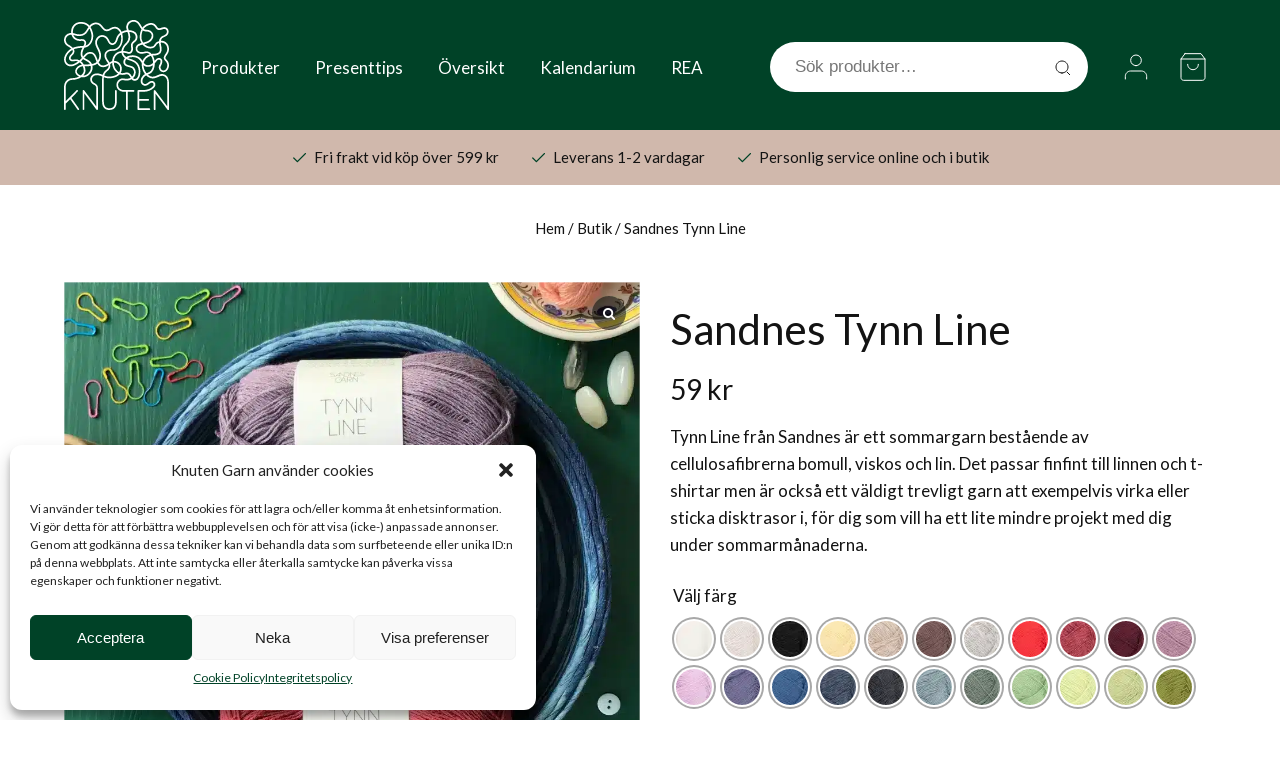

--- FILE ---
content_type: text/html; charset=UTF-8
request_url: https://knutengarn.se/p/sandnes-tynn-line/
body_size: 68789
content:
<!doctype html>
<html lang="sv-SE" class="no-js">
	<head>
		<link rel="preconnect" href="https://ajax.googleapis.com">
		<link rel="preconnect" href="https://fonts.googleapis.com">
		<link rel="preconnect" href="https://fonts.gstatic.com" crossorigin>
		<link rel="dns-prefetch" href="https://www.googletagmanager.com/">
		<link rel="preload" href="https://fonts.googleapis.com/css2?family=Lato:wght@400;700&family=Pacifico&display=swap" as="style" onload="this.onload=null;this.rel='stylesheet'"/>
		<noscript>
		    <link href="https://fonts.googleapis.com/css2?family=Lato:wght@400;700&family=Pacifico&display=swap" rel="stylesheet"/>
		</noscript>

		<link rel="icon" type="image/x-icon" href="https://knutengarn.se/wp-content/uploads/2023/09/IMG_1518-3.jpg">

		<meta charset="UTF-8">
		<title>Sandnes Tynn Line - tunt sommargarn!</title>

		<link href="//www.google-analytics.com" rel="dns-prefetch">
		<meta http-equiv="X-UA-Compatible" content="IE=edge,chrome=1">
		<meta name="viewport" content="width=device-width, initial-scale=1">
		<meta name="google-site-verification" content="6MHqEjxLT73ZGIPeHu-upt72UKdeCjTeQ6ZliDwi57c" />

		<script src="https://ajax.googleapis.com/ajax/libs/jquery/3.5.1/jquery.min.js"></script>

		<meta name='robots' content='index, follow, max-image-preview:large, max-snippet:-1, max-video-preview:-1' />
	<style>img:is([sizes="auto" i], [sizes^="auto," i]) { contain-intrinsic-size: 3000px 1500px }</style>
	
<!-- Google Tag Manager for WordPress by gtm4wp.com -->
<script data-cfasync="false" data-pagespeed-no-defer>
	var gtm4wp_datalayer_name = "dataLayer";
	var dataLayer = dataLayer || [];
	const gtm4wp_use_sku_instead = false;
	const gtm4wp_currency = 'SEK';
	const gtm4wp_product_per_impression = 10;
	const gtm4wp_clear_ecommerce = false;
</script>
<!-- End Google Tag Manager for WordPress by gtm4wp.com --><script>window._wca = window._wca || [];</script>

	<!-- This site is optimized with the Yoast SEO plugin v25.3.1 - https://yoast.com/wordpress/plugins/seo/ -->
	<meta name="description" content="Tynn Line från Sandnes är ett garn som består av bomull, viskos och lin. Perfekt till linnen och andra sommarplagg. Snabb leverans!" />
	<link rel="canonical" href="https://knutengarn.se/p/sandnes-tynn-line/" />
	<meta property="og:locale" content="sv_SE" />
	<meta property="og:type" content="article" />
	<meta property="og:title" content="Sandnes Tynn Line - tunt sommargarn!" />
	<meta property="og:description" content="Tynn Line från Sandnes är ett garn som består av bomull, viskos och lin. Perfekt till linnen och andra sommarplagg. Snabb leverans!" />
	<meta property="og:url" content="https://knutengarn.se/p/sandnes-tynn-line/" />
	<meta property="og:site_name" content="Knuten Garn" />
	<meta property="article:publisher" content="https://www.facebook.com/knutengarn/" />
	<meta property="article:modified_time" content="2026-01-17T12:07:02+00:00" />
	<meta property="og:image" content="https://knutengarn.se/wp-content/uploads/2023/10/sandnes-tynn-line.webp" />
	<meta property="og:image:width" content="1001" />
	<meta property="og:image:height" content="1001" />
	<meta property="og:image:type" content="image/webp" />
	<meta name="twitter:card" content="summary_large_image" />
	<meta name="twitter:label1" content="Beräknad lästid" />
	<meta name="twitter:data1" content="1 minut" />
	<script type="application/ld+json" class="yoast-schema-graph">{"@context":"https://schema.org","@graph":[{"@type":"WebPage","@id":"https://knutengarn.se/p/sandnes-tynn-line/","url":"https://knutengarn.se/p/sandnes-tynn-line/","name":"Sandnes Tynn Line - tunt sommargarn!","isPartOf":{"@id":"https://knutengarn.se/#website"},"primaryImageOfPage":{"@id":"https://knutengarn.se/p/sandnes-tynn-line/#primaryimage"},"image":{"@id":"https://knutengarn.se/p/sandnes-tynn-line/#primaryimage"},"thumbnailUrl":"https://knutengarn.se/wp-content/uploads/2023/10/sandnes-tynn-line.webp","datePublished":"2025-02-17T09:00:45+00:00","dateModified":"2026-01-17T12:07:02+00:00","description":"Tynn Line från Sandnes är ett garn som består av bomull, viskos och lin. Perfekt till linnen och andra sommarplagg. Snabb leverans!","breadcrumb":{"@id":"https://knutengarn.se/p/sandnes-tynn-line/#breadcrumb"},"inLanguage":"sv-SE","potentialAction":[{"@type":"ReadAction","target":["https://knutengarn.se/p/sandnes-tynn-line/"]}]},{"@type":"ImageObject","inLanguage":"sv-SE","@id":"https://knutengarn.se/p/sandnes-tynn-line/#primaryimage","url":"https://knutengarn.se/wp-content/uploads/2023/10/sandnes-tynn-line.webp","contentUrl":"https://knutengarn.se/wp-content/uploads/2023/10/sandnes-tynn-line.webp","width":1001,"height":1001,"caption":"Sandnes Tynn Line"},{"@type":"BreadcrumbList","@id":"https://knutengarn.se/p/sandnes-tynn-line/#breadcrumb","itemListElement":[{"@type":"ListItem","position":1,"name":"Hem","item":"https://knutengarn.se/"},{"@type":"ListItem","position":2,"name":"Butik","item":"https://knutengarn.se/butik/"},{"@type":"ListItem","position":3,"name":"Sandnes Tynn Line"}]},{"@type":"WebSite","@id":"https://knutengarn.se/#website","url":"https://knutengarn.se/","name":"Knuten Garn","description":"En butik för alla garnälskare!","publisher":{"@id":"https://knutengarn.se/#organization"},"potentialAction":[{"@type":"SearchAction","target":{"@type":"EntryPoint","urlTemplate":"https://knutengarn.se/?s={search_term_string}"},"query-input":{"@type":"PropertyValueSpecification","valueRequired":true,"valueName":"search_term_string"}}],"inLanguage":"sv-SE"},{"@type":"Organization","@id":"https://knutengarn.se/#organization","name":"Knuten Garn","url":"https://knutengarn.se/","logo":{"@type":"ImageObject","inLanguage":"sv-SE","@id":"https://knutengarn.se/#/schema/logo/image/","url":"https://knutengarn.se/wp-content/uploads/2024/10/knuten-garn-logo.png","contentUrl":"https://knutengarn.se/wp-content/uploads/2024/10/knuten-garn-logo.png","width":696,"height":696,"caption":"Knuten Garn"},"image":{"@id":"https://knutengarn.se/#/schema/logo/image/"},"sameAs":["https://www.facebook.com/knutengarn/","https://www.instagram.com/knutengarn/","https://www.ravelry.com/patterns/sources/knuten-garn/patterns"]}]}</script>
	<!-- / Yoast SEO plugin. -->


<link rel='dns-prefetch' href='//stats.wp.com' />
<script type="text/javascript">
/* <![CDATA[ */
window._wpemojiSettings = {"baseUrl":"https:\/\/s.w.org\/images\/core\/emoji\/15.0.3\/72x72\/","ext":".png","svgUrl":"https:\/\/s.w.org\/images\/core\/emoji\/15.0.3\/svg\/","svgExt":".svg","source":{"concatemoji":"https:\/\/knutengarn.se\/wp-includes\/js\/wp-emoji-release.min.js?ver=6.7.2"}};
/*! This file is auto-generated */
!function(i,n){var o,s,e;function c(e){try{var t={supportTests:e,timestamp:(new Date).valueOf()};sessionStorage.setItem(o,JSON.stringify(t))}catch(e){}}function p(e,t,n){e.clearRect(0,0,e.canvas.width,e.canvas.height),e.fillText(t,0,0);var t=new Uint32Array(e.getImageData(0,0,e.canvas.width,e.canvas.height).data),r=(e.clearRect(0,0,e.canvas.width,e.canvas.height),e.fillText(n,0,0),new Uint32Array(e.getImageData(0,0,e.canvas.width,e.canvas.height).data));return t.every(function(e,t){return e===r[t]})}function u(e,t,n){switch(t){case"flag":return n(e,"\ud83c\udff3\ufe0f\u200d\u26a7\ufe0f","\ud83c\udff3\ufe0f\u200b\u26a7\ufe0f")?!1:!n(e,"\ud83c\uddfa\ud83c\uddf3","\ud83c\uddfa\u200b\ud83c\uddf3")&&!n(e,"\ud83c\udff4\udb40\udc67\udb40\udc62\udb40\udc65\udb40\udc6e\udb40\udc67\udb40\udc7f","\ud83c\udff4\u200b\udb40\udc67\u200b\udb40\udc62\u200b\udb40\udc65\u200b\udb40\udc6e\u200b\udb40\udc67\u200b\udb40\udc7f");case"emoji":return!n(e,"\ud83d\udc26\u200d\u2b1b","\ud83d\udc26\u200b\u2b1b")}return!1}function f(e,t,n){var r="undefined"!=typeof WorkerGlobalScope&&self instanceof WorkerGlobalScope?new OffscreenCanvas(300,150):i.createElement("canvas"),a=r.getContext("2d",{willReadFrequently:!0}),o=(a.textBaseline="top",a.font="600 32px Arial",{});return e.forEach(function(e){o[e]=t(a,e,n)}),o}function t(e){var t=i.createElement("script");t.src=e,t.defer=!0,i.head.appendChild(t)}"undefined"!=typeof Promise&&(o="wpEmojiSettingsSupports",s=["flag","emoji"],n.supports={everything:!0,everythingExceptFlag:!0},e=new Promise(function(e){i.addEventListener("DOMContentLoaded",e,{once:!0})}),new Promise(function(t){var n=function(){try{var e=JSON.parse(sessionStorage.getItem(o));if("object"==typeof e&&"number"==typeof e.timestamp&&(new Date).valueOf()<e.timestamp+604800&&"object"==typeof e.supportTests)return e.supportTests}catch(e){}return null}();if(!n){if("undefined"!=typeof Worker&&"undefined"!=typeof OffscreenCanvas&&"undefined"!=typeof URL&&URL.createObjectURL&&"undefined"!=typeof Blob)try{var e="postMessage("+f.toString()+"("+[JSON.stringify(s),u.toString(),p.toString()].join(",")+"));",r=new Blob([e],{type:"text/javascript"}),a=new Worker(URL.createObjectURL(r),{name:"wpTestEmojiSupports"});return void(a.onmessage=function(e){c(n=e.data),a.terminate(),t(n)})}catch(e){}c(n=f(s,u,p))}t(n)}).then(function(e){for(var t in e)n.supports[t]=e[t],n.supports.everything=n.supports.everything&&n.supports[t],"flag"!==t&&(n.supports.everythingExceptFlag=n.supports.everythingExceptFlag&&n.supports[t]);n.supports.everythingExceptFlag=n.supports.everythingExceptFlag&&!n.supports.flag,n.DOMReady=!1,n.readyCallback=function(){n.DOMReady=!0}}).then(function(){return e}).then(function(){var e;n.supports.everything||(n.readyCallback(),(e=n.source||{}).concatemoji?t(e.concatemoji):e.wpemoji&&e.twemoji&&(t(e.twemoji),t(e.wpemoji)))}))}((window,document),window._wpemojiSettings);
/* ]]> */
</script>

<link rel='stylesheet' id='easy-autocomplete-css' href='https://knutengarn.se/wp-content/plugins/woocommerce-products-filter/js/easy-autocomplete/easy-autocomplete.min.css?ver=3.3.4.4' media='all' />
<link rel='stylesheet' id='easy-autocomplete-theme-css' href='https://knutengarn.se/wp-content/plugins/woocommerce-products-filter/js/easy-autocomplete/easy-autocomplete.themes.min.css?ver=3.3.4.4' media='all' />
<link rel='stylesheet' id='sbi_styles-css' href='https://knutengarn.se/wp-content/plugins/instagram-feed/css/sbi-styles.min.css?ver=6.9.1' media='all' />
<style id='wp-emoji-styles-inline-css' type='text/css'>

	img.wp-smiley, img.emoji {
		display: inline !important;
		border: none !important;
		box-shadow: none !important;
		height: 1em !important;
		width: 1em !important;
		margin: 0 0.07em !important;
		vertical-align: -0.1em !important;
		background: none !important;
		padding: 0 !important;
	}
</style>
<style id='getwooplugins-attribute-filter-style-inline-css' type='text/css'>
.storepress-search-list-wrapper{display:flex;flex-direction:column;gap:1px}.storepress-components-search-control{margin-bottom:0!important;position:relative}.storepress-components-search-control input[type=search].storepress-components-search-control__input{background:#f0f0f0;border:none;border-radius:2px;box-shadow:0 0 0 transparent;display:block;font-family:-apple-system,BlinkMacSystemFont,Segoe UI,Roboto,Oxygen-Sans,Ubuntu,Cantarell,Helvetica Neue,sans-serif;font-size:16px;height:48px;line-height:normal;margin-left:0;margin-right:0;padding:16px 48px 16px 16px;transition:box-shadow .1s linear;width:100%}@media(prefers-reduced-motion:reduce){.storepress-components-search-control input[type=search].storepress-components-search-control__input{transition-delay:0s;transition-duration:0s}}@media(min-width:600px){.storepress-components-search-control input[type=search].storepress-components-search-control__input{font-size:13px;line-height:normal}}.storepress-components-search-control input[type=search].storepress-components-search-control__input:focus{border-color:var(--wp-admin-theme-color);box-shadow:0 0 0 .5px var(--wp-admin-theme-color);outline:2px solid transparent}.storepress-components-search-control input[type=search].storepress-components-search-control__input::-webkit-input-placeholder{color:rgba(30,30,30,.62)}.storepress-components-search-control input[type=search].storepress-components-search-control__input::-moz-placeholder{color:rgba(30,30,30,.62);opacity:1}.storepress-components-search-control input[type=search].storepress-components-search-control__input:-ms-input-placeholder{color:rgba(30,30,30,.62)}@media(min-width:600px){.storepress-components-search-control input[type=search].storepress-components-search-control__input{font-size:13px}}.storepress-components-search-control input[type=search].storepress-components-search-control__input:focus{background:#fff;box-shadow:inset 0 0 0 var(--wp-admin-border-width-focus) var(--wp-components-color-accent,var(--wp-admin-theme-color,#3858e9))}.storepress-components-search-control input[type=search].storepress-components-search-control__input::-moz-placeholder{color:#757575}.storepress-components-search-control input[type=search].storepress-components-search-control__input::placeholder{color:#757575}.storepress-components-search-control input[type=search].storepress-components-search-control__input::-webkit-search-cancel-button,.storepress-components-search-control input[type=search].storepress-components-search-control__input::-webkit-search-decoration,.storepress-components-search-control input[type=search].storepress-components-search-control__input::-webkit-search-results-button,.storepress-components-search-control input[type=search].storepress-components-search-control__input::-webkit-search-results-decoration{-webkit-appearance:none}.storepress-components-search-control__icon{align-items:center;bottom:0;display:flex;justify-content:center;position:absolute;right:12px;top:0;width:24px}.storepress-components-search-control__icon>svg{margin:8px 0}.storepress-components-search-control__input-wrapper{position:relative}.storepress-search-list-search-result-wrapper{border:1px solid #f0f0f0}.storepress-search-list-search-result-wrapper li,.storepress-search-list-search-result-wrapper ul{list-style:none;margin:0;padding:0}.storepress-search-list-search-result-wrapper ul{border:1px solid #f0f0f0;max-height:40vh;overflow:auto}.storepress-search-list-search-result-wrapper li{align-items:center;border-bottom:1px solid #f0f0f0;color:#2f2f2f;display:flex;font-family:-apple-system,BlinkMacSystemFont,Segoe UI,Roboto,Oxygen-Sans,Ubuntu,Cantarell,Helvetica Neue,sans-serif;font-size:13px;gap:5px;padding:8px}.storepress-search-list-search-result-wrapper li.selected,.storepress-search-list-search-result-wrapper li:hover{background-color:#f0f0f0}.storepress-search-list-search-result-wrapper li:last-child{border-bottom:none}.storepress-search-list-search-result-wrapper li input{height:20px;margin:0;padding:0;width:20px}.storepress-search-list-search-result-wrapper li input[type=radio]{-webkit-appearance:auto;box-shadow:none}.storepress-search-list-search-result-wrapper li input[type=radio]:before{display:none}.storepress-search-list-search-result-wrapper li .storepress-search-list-search-result-item{background-color:#fff}.storepress-search-list-search-result-wrapper li .storepress-search-list-search-result-item__label{cursor:pointer}.storepress-search-list-search-result-wrapper li .storepress-search-list-search-result-item__title{box-sizing:content-box;height:20px;padding:4px}.storepress-search-list-search-result-wrapper li .storepress-search-list-search-result-item__meta{background-color:#ddd;border-radius:5px;padding:4px}
.wp-block-getwooplugins-attribute-filter .filter-items{display:flex;flex-direction:column;float:none!important;gap:10px;margin:0;padding:0}.wp-block-getwooplugins-attribute-filter .filter-items li{list-style:none}.wp-block-getwooplugins-attribute-filter .filter-items.enabled-filter-display-limit-mode .filter-item:not(.selected):nth-child(n+10){display:none!important}.wp-block-getwooplugins-attribute-filter .filter-items.enabled-filter-display-limit-mode .filter-item-more{align-self:flex-end;display:flex}.wp-block-getwooplugins-attribute-filter.is-style-button .filter-items.enabled-filter-display-limit-mode .filter-item-more{align-items:center;align-self:auto}.wp-block-getwooplugins-attribute-filter .filter-item-more{display:none}.wp-block-getwooplugins-attribute-filter .filter-item{align-items:center;display:flex;flex-direction:row;gap:10px;justify-content:space-between}.wp-block-getwooplugins-attribute-filter .filter-item .item{border:2px solid #fff;box-shadow:var(--wvs-item-box-shadow,0 0 0 1px #a8a8a8);box-sizing:border-box;display:block;height:100%;transition:box-shadow .2s ease;width:100%}.wp-block-getwooplugins-attribute-filter .filter-item .item:hover{box-shadow:var(--wvs-hover-item-box-shadow,0 0 0 3px #ddd)}.wp-block-getwooplugins-attribute-filter .filter-item .text{display:inline-block;font-size:.875em}.wp-block-getwooplugins-attribute-filter .filter-item.style-squared .count,.wp-block-getwooplugins-attribute-filter .filter-item.style-squared .item{border-radius:3px}.wp-block-getwooplugins-attribute-filter .filter-item.style-rounded .item{border-radius:100%}.wp-block-getwooplugins-attribute-filter .filter-item.style-rounded .count{border-radius:12px}.wp-block-getwooplugins-attribute-filter .filter-item-wrapper{align-items:center;display:flex;gap:10px}.wp-block-getwooplugins-attribute-filter .filter-item-contents{display:flex;height:var(--wvs-archive-product-item-height,30px);justify-content:center;position:relative;width:var(--wvs-archive-product-item-width,30px)}.wp-block-getwooplugins-attribute-filter .filter-item .count{border:1px solid rgba(0,0,0,.102);color:#000;font-size:12px;line-height:10px;min-width:10px;padding:5px;text-align:center}.wp-block-getwooplugins-attribute-filter .filter-item-inner{width:100%}.wp-block-getwooplugins-attribute-filter .filter-item.selected{order:-1}.wp-block-getwooplugins-attribute-filter .filter-item.selected .item{box-shadow:var(--wvs-selected-item-box-shadow,0 0 0 2px #000)}.wp-block-getwooplugins-attribute-filter .filter-item.selected .filter-item-inner:before{background-image:var(--wvs-tick);background-position:50%;background-repeat:no-repeat;background-size:60%;content:" ";display:block;height:100%;position:absolute;width:100%}.wp-block-getwooplugins-attribute-filter .filter-item.selected .count{background:#000;border:1px solid #000;color:#fff}.wp-block-getwooplugins-attribute-filter.is-style-button .filter-items{flex-direction:row;flex-wrap:wrap}.wp-block-getwooplugins-attribute-filter.is-style-button .filter-item{border:1px solid rgba(0,0,0,.102);border-radius:3px;margin:0;padding:5px 8px 5px 5px}.wp-block-getwooplugins-attribute-filter.is-style-button .filter-item.style-rounded{border-radius:40px}.wp-block-getwooplugins-attribute-filter.is-style-button .filter-item.selected{border:1px solid #000}

</style>
<style id='global-styles-inline-css' type='text/css'>
:root{--wp--preset--aspect-ratio--square: 1;--wp--preset--aspect-ratio--4-3: 4/3;--wp--preset--aspect-ratio--3-4: 3/4;--wp--preset--aspect-ratio--3-2: 3/2;--wp--preset--aspect-ratio--2-3: 2/3;--wp--preset--aspect-ratio--16-9: 16/9;--wp--preset--aspect-ratio--9-16: 9/16;--wp--preset--color--black: #000000;--wp--preset--color--cyan-bluish-gray: #abb8c3;--wp--preset--color--white: #ffffff;--wp--preset--color--pale-pink: #f78da7;--wp--preset--color--vivid-red: #cf2e2e;--wp--preset--color--luminous-vivid-orange: #ff6900;--wp--preset--color--luminous-vivid-amber: #fcb900;--wp--preset--color--light-green-cyan: #7bdcb5;--wp--preset--color--vivid-green-cyan: #00d084;--wp--preset--color--pale-cyan-blue: #8ed1fc;--wp--preset--color--vivid-cyan-blue: #0693e3;--wp--preset--color--vivid-purple: #9b51e0;--wp--preset--gradient--vivid-cyan-blue-to-vivid-purple: linear-gradient(135deg,rgba(6,147,227,1) 0%,rgb(155,81,224) 100%);--wp--preset--gradient--light-green-cyan-to-vivid-green-cyan: linear-gradient(135deg,rgb(122,220,180) 0%,rgb(0,208,130) 100%);--wp--preset--gradient--luminous-vivid-amber-to-luminous-vivid-orange: linear-gradient(135deg,rgba(252,185,0,1) 0%,rgba(255,105,0,1) 100%);--wp--preset--gradient--luminous-vivid-orange-to-vivid-red: linear-gradient(135deg,rgba(255,105,0,1) 0%,rgb(207,46,46) 100%);--wp--preset--gradient--very-light-gray-to-cyan-bluish-gray: linear-gradient(135deg,rgb(238,238,238) 0%,rgb(169,184,195) 100%);--wp--preset--gradient--cool-to-warm-spectrum: linear-gradient(135deg,rgb(74,234,220) 0%,rgb(151,120,209) 20%,rgb(207,42,186) 40%,rgb(238,44,130) 60%,rgb(251,105,98) 80%,rgb(254,248,76) 100%);--wp--preset--gradient--blush-light-purple: linear-gradient(135deg,rgb(255,206,236) 0%,rgb(152,150,240) 100%);--wp--preset--gradient--blush-bordeaux: linear-gradient(135deg,rgb(254,205,165) 0%,rgb(254,45,45) 50%,rgb(107,0,62) 100%);--wp--preset--gradient--luminous-dusk: linear-gradient(135deg,rgb(255,203,112) 0%,rgb(199,81,192) 50%,rgb(65,88,208) 100%);--wp--preset--gradient--pale-ocean: linear-gradient(135deg,rgb(255,245,203) 0%,rgb(182,227,212) 50%,rgb(51,167,181) 100%);--wp--preset--gradient--electric-grass: linear-gradient(135deg,rgb(202,248,128) 0%,rgb(113,206,126) 100%);--wp--preset--gradient--midnight: linear-gradient(135deg,rgb(2,3,129) 0%,rgb(40,116,252) 100%);--wp--preset--font-size--small: 13px;--wp--preset--font-size--medium: 20px;--wp--preset--font-size--large: 36px;--wp--preset--font-size--x-large: 42px;--wp--preset--font-family--inter: "Inter", sans-serif;--wp--preset--font-family--cardo: Cardo;--wp--preset--spacing--20: 0.44rem;--wp--preset--spacing--30: 0.67rem;--wp--preset--spacing--40: 1rem;--wp--preset--spacing--50: 1.5rem;--wp--preset--spacing--60: 2.25rem;--wp--preset--spacing--70: 3.38rem;--wp--preset--spacing--80: 5.06rem;--wp--preset--shadow--natural: 6px 6px 9px rgba(0, 0, 0, 0.2);--wp--preset--shadow--deep: 12px 12px 50px rgba(0, 0, 0, 0.4);--wp--preset--shadow--sharp: 6px 6px 0px rgba(0, 0, 0, 0.2);--wp--preset--shadow--outlined: 6px 6px 0px -3px rgba(255, 255, 255, 1), 6px 6px rgba(0, 0, 0, 1);--wp--preset--shadow--crisp: 6px 6px 0px rgba(0, 0, 0, 1);}:where(.is-layout-flex){gap: 0.5em;}:where(.is-layout-grid){gap: 0.5em;}body .is-layout-flex{display: flex;}.is-layout-flex{flex-wrap: wrap;align-items: center;}.is-layout-flex > :is(*, div){margin: 0;}body .is-layout-grid{display: grid;}.is-layout-grid > :is(*, div){margin: 0;}:where(.wp-block-columns.is-layout-flex){gap: 2em;}:where(.wp-block-columns.is-layout-grid){gap: 2em;}:where(.wp-block-post-template.is-layout-flex){gap: 1.25em;}:where(.wp-block-post-template.is-layout-grid){gap: 1.25em;}.has-black-color{color: var(--wp--preset--color--black) !important;}.has-cyan-bluish-gray-color{color: var(--wp--preset--color--cyan-bluish-gray) !important;}.has-white-color{color: var(--wp--preset--color--white) !important;}.has-pale-pink-color{color: var(--wp--preset--color--pale-pink) !important;}.has-vivid-red-color{color: var(--wp--preset--color--vivid-red) !important;}.has-luminous-vivid-orange-color{color: var(--wp--preset--color--luminous-vivid-orange) !important;}.has-luminous-vivid-amber-color{color: var(--wp--preset--color--luminous-vivid-amber) !important;}.has-light-green-cyan-color{color: var(--wp--preset--color--light-green-cyan) !important;}.has-vivid-green-cyan-color{color: var(--wp--preset--color--vivid-green-cyan) !important;}.has-pale-cyan-blue-color{color: var(--wp--preset--color--pale-cyan-blue) !important;}.has-vivid-cyan-blue-color{color: var(--wp--preset--color--vivid-cyan-blue) !important;}.has-vivid-purple-color{color: var(--wp--preset--color--vivid-purple) !important;}.has-black-background-color{background-color: var(--wp--preset--color--black) !important;}.has-cyan-bluish-gray-background-color{background-color: var(--wp--preset--color--cyan-bluish-gray) !important;}.has-white-background-color{background-color: var(--wp--preset--color--white) !important;}.has-pale-pink-background-color{background-color: var(--wp--preset--color--pale-pink) !important;}.has-vivid-red-background-color{background-color: var(--wp--preset--color--vivid-red) !important;}.has-luminous-vivid-orange-background-color{background-color: var(--wp--preset--color--luminous-vivid-orange) !important;}.has-luminous-vivid-amber-background-color{background-color: var(--wp--preset--color--luminous-vivid-amber) !important;}.has-light-green-cyan-background-color{background-color: var(--wp--preset--color--light-green-cyan) !important;}.has-vivid-green-cyan-background-color{background-color: var(--wp--preset--color--vivid-green-cyan) !important;}.has-pale-cyan-blue-background-color{background-color: var(--wp--preset--color--pale-cyan-blue) !important;}.has-vivid-cyan-blue-background-color{background-color: var(--wp--preset--color--vivid-cyan-blue) !important;}.has-vivid-purple-background-color{background-color: var(--wp--preset--color--vivid-purple) !important;}.has-black-border-color{border-color: var(--wp--preset--color--black) !important;}.has-cyan-bluish-gray-border-color{border-color: var(--wp--preset--color--cyan-bluish-gray) !important;}.has-white-border-color{border-color: var(--wp--preset--color--white) !important;}.has-pale-pink-border-color{border-color: var(--wp--preset--color--pale-pink) !important;}.has-vivid-red-border-color{border-color: var(--wp--preset--color--vivid-red) !important;}.has-luminous-vivid-orange-border-color{border-color: var(--wp--preset--color--luminous-vivid-orange) !important;}.has-luminous-vivid-amber-border-color{border-color: var(--wp--preset--color--luminous-vivid-amber) !important;}.has-light-green-cyan-border-color{border-color: var(--wp--preset--color--light-green-cyan) !important;}.has-vivid-green-cyan-border-color{border-color: var(--wp--preset--color--vivid-green-cyan) !important;}.has-pale-cyan-blue-border-color{border-color: var(--wp--preset--color--pale-cyan-blue) !important;}.has-vivid-cyan-blue-border-color{border-color: var(--wp--preset--color--vivid-cyan-blue) !important;}.has-vivid-purple-border-color{border-color: var(--wp--preset--color--vivid-purple) !important;}.has-vivid-cyan-blue-to-vivid-purple-gradient-background{background: var(--wp--preset--gradient--vivid-cyan-blue-to-vivid-purple) !important;}.has-light-green-cyan-to-vivid-green-cyan-gradient-background{background: var(--wp--preset--gradient--light-green-cyan-to-vivid-green-cyan) !important;}.has-luminous-vivid-amber-to-luminous-vivid-orange-gradient-background{background: var(--wp--preset--gradient--luminous-vivid-amber-to-luminous-vivid-orange) !important;}.has-luminous-vivid-orange-to-vivid-red-gradient-background{background: var(--wp--preset--gradient--luminous-vivid-orange-to-vivid-red) !important;}.has-very-light-gray-to-cyan-bluish-gray-gradient-background{background: var(--wp--preset--gradient--very-light-gray-to-cyan-bluish-gray) !important;}.has-cool-to-warm-spectrum-gradient-background{background: var(--wp--preset--gradient--cool-to-warm-spectrum) !important;}.has-blush-light-purple-gradient-background{background: var(--wp--preset--gradient--blush-light-purple) !important;}.has-blush-bordeaux-gradient-background{background: var(--wp--preset--gradient--blush-bordeaux) !important;}.has-luminous-dusk-gradient-background{background: var(--wp--preset--gradient--luminous-dusk) !important;}.has-pale-ocean-gradient-background{background: var(--wp--preset--gradient--pale-ocean) !important;}.has-electric-grass-gradient-background{background: var(--wp--preset--gradient--electric-grass) !important;}.has-midnight-gradient-background{background: var(--wp--preset--gradient--midnight) !important;}.has-small-font-size{font-size: var(--wp--preset--font-size--small) !important;}.has-medium-font-size{font-size: var(--wp--preset--font-size--medium) !important;}.has-large-font-size{font-size: var(--wp--preset--font-size--large) !important;}.has-x-large-font-size{font-size: var(--wp--preset--font-size--x-large) !important;}
:where(.wp-block-post-template.is-layout-flex){gap: 1.25em;}:where(.wp-block-post-template.is-layout-grid){gap: 1.25em;}
:where(.wp-block-columns.is-layout-flex){gap: 2em;}:where(.wp-block-columns.is-layout-grid){gap: 2em;}
:root :where(.wp-block-pullquote){font-size: 1.5em;line-height: 1.6;}
</style>
<link rel='stylesheet' id='contact-form-7-css' href='https://knutengarn.se/wp-content/plugins/contact-form-7/includes/css/styles.css?ver=6.0.6' media='all' />
<link rel='stylesheet' id='woof-css' href='https://knutengarn.se/wp-content/plugins/woocommerce-products-filter/css/front.css?ver=3.3.4.4' media='all' />
<style id='woof-inline-css' type='text/css'>

.woof_products_top_panel li span, .woof_products_top_panel2 li span{background: url(https://knutengarn.se/wp-content/plugins/woocommerce-products-filter/img/delete.png);background-size: 14px 14px;background-repeat: no-repeat;background-position: right;}
.woof_edit_view{
                    display: none;
                }


</style>
<link rel='stylesheet' id='chosen-drop-down-css' href='https://knutengarn.se/wp-content/plugins/woocommerce-products-filter/js/chosen/chosen.min.css?ver=3.3.4.4' media='all' />
<link rel='stylesheet' id='woof_by_author_html_items-css' href='https://knutengarn.se/wp-content/plugins/woocommerce-products-filter/ext/by_author/css/by_author.css?ver=3.3.4.4' media='all' />
<link rel='stylesheet' id='woof_by_backorder_html_items-css' href='https://knutengarn.se/wp-content/plugins/woocommerce-products-filter/ext/by_backorder/css/by_backorder.css?ver=3.3.4.4' media='all' />
<link rel='stylesheet' id='woof_by_instock_html_items-css' href='https://knutengarn.se/wp-content/plugins/woocommerce-products-filter/ext/by_instock/css/by_instock.css?ver=3.3.4.4' media='all' />
<link rel='stylesheet' id='woof_by_onsales_html_items-css' href='https://knutengarn.se/wp-content/plugins/woocommerce-products-filter/ext/by_onsales/css/by_onsales.css?ver=3.3.4.4' media='all' />
<link rel='stylesheet' id='woof_by_sku_html_items-css' href='https://knutengarn.se/wp-content/plugins/woocommerce-products-filter/ext/by_sku/css/by_sku.css?ver=3.3.4.4' media='all' />
<link rel='stylesheet' id='woof_by_text_html_items-css' href='https://knutengarn.se/wp-content/plugins/woocommerce-products-filter/ext/by_text/assets/css/front.css?ver=3.3.4.4' media='all' />
<link rel='stylesheet' id='woof_color_html_items-css' href='https://knutengarn.se/wp-content/plugins/woocommerce-products-filter/ext/color/css/html_types/color.css?ver=3.3.4.4' media='all' />
<link rel='stylesheet' id='woof_image_html_items-css' href='https://knutengarn.se/wp-content/plugins/woocommerce-products-filter/ext/image/css/html_types/image.css?ver=3.3.4.4' media='all' />
<link rel='stylesheet' id='woof_label_html_items-css' href='https://knutengarn.se/wp-content/plugins/woocommerce-products-filter/ext/label/css/html_types/label.css?ver=3.3.4.4' media='all' />
<link rel='stylesheet' id='woof_select_hierarchy_html_items-css' href='https://knutengarn.se/wp-content/plugins/woocommerce-products-filter/ext/select_hierarchy/css/html_types/select_hierarchy.css?ver=3.3.4.4' media='all' />
<link rel='stylesheet' id='woof_select_radio_check_html_items-css' href='https://knutengarn.se/wp-content/plugins/woocommerce-products-filter/ext/select_radio_check/css/html_types/select_radio_check.css?ver=3.3.4.4' media='all' />
<link rel='stylesheet' id='woof_slider_html_items-css' href='https://knutengarn.se/wp-content/plugins/woocommerce-products-filter/ext/slider/css/html_types/slider.css?ver=3.3.4.4' media='all' />
<link rel='stylesheet' id='woof_sd_html_items_checkbox-css' href='https://knutengarn.se/wp-content/plugins/woocommerce-products-filter/ext/smart_designer/css/elements/checkbox.css?ver=3.3.4.4' media='all' />
<link rel='stylesheet' id='woof_sd_html_items_radio-css' href='https://knutengarn.se/wp-content/plugins/woocommerce-products-filter/ext/smart_designer/css/elements/radio.css?ver=3.3.4.4' media='all' />
<link rel='stylesheet' id='woof_sd_html_items_switcher-css' href='https://knutengarn.se/wp-content/plugins/woocommerce-products-filter/ext/smart_designer/css/elements/switcher.css?ver=3.3.4.4' media='all' />
<link rel='stylesheet' id='woof_sd_html_items_color-css' href='https://knutengarn.se/wp-content/plugins/woocommerce-products-filter/ext/smart_designer/css/elements/color.css?ver=3.3.4.4' media='all' />
<link rel='stylesheet' id='woof_sd_html_items_tooltip-css' href='https://knutengarn.se/wp-content/plugins/woocommerce-products-filter/ext/smart_designer/css/tooltip.css?ver=3.3.4.4' media='all' />
<link rel='stylesheet' id='woof_sd_html_items_front-css' href='https://knutengarn.se/wp-content/plugins/woocommerce-products-filter/ext/smart_designer/css/front.css?ver=3.3.4.4' media='all' />
<link rel='stylesheet' id='woof-switcher23-css' href='https://knutengarn.se/wp-content/plugins/woocommerce-products-filter/css/switcher.css?ver=3.3.4.4' media='all' />
<link rel='stylesheet' id='woocommerce-layout-css' href='https://knutengarn.se/wp-content/plugins/woocommerce/assets/css/woocommerce-layout.css?ver=9.4.3' media='all' />
<style id='woocommerce-layout-inline-css' type='text/css'>

	.infinite-scroll .woocommerce-pagination {
		display: none;
	}
</style>
<link rel='stylesheet' id='woocommerce-smallscreen-css' href='https://knutengarn.se/wp-content/plugins/woocommerce/assets/css/woocommerce-smallscreen.css?ver=9.4.3' media='only screen and (max-width: 768px)' />
<link rel='stylesheet' id='woocommerce-general-css' href='https://knutengarn.se/wp-content/plugins/woocommerce/assets/css/woocommerce.css?ver=9.4.3' media='all' />
<style id='woocommerce-inline-inline-css' type='text/css'>
.woocommerce form .form-row .required { visibility: visible; }
</style>
<link rel='stylesheet' id='brands-styles-css' href='https://knutengarn.se/wp-content/plugins/woocommerce-brands/assets/css/style.css?ver=1.6.24' media='all' />
<link rel='stylesheet' id='cmplz-general-css' href='https://knutengarn.se/wp-content/plugins/complianz-gdpr/assets/css/cookieblocker.min.css?ver=1758091185' media='all' />
<link rel='stylesheet' id='woo-variation-swatches-css' href='https://knutengarn.se/wp-content/plugins/woo-variation-swatches/assets/css/frontend.min.css?ver=1758091186' media='all' />
<style id='woo-variation-swatches-inline-css' type='text/css'>
:root {
--wvs-tick:url("data:image/svg+xml;utf8,%3Csvg filter='drop-shadow(0px 0px 2px rgb(0 0 0 / .8))' xmlns='http://www.w3.org/2000/svg'  viewBox='0 0 30 30'%3E%3Cpath fill='none' stroke='%23ffffff' stroke-linecap='round' stroke-linejoin='round' stroke-width='4' d='M4 16L11 23 27 7'/%3E%3C/svg%3E");

--wvs-cross:url("data:image/svg+xml;utf8,%3Csvg filter='drop-shadow(0px 0px 5px rgb(255 255 255 / .6))' xmlns='http://www.w3.org/2000/svg' width='72px' height='72px' viewBox='0 0 24 24'%3E%3Cpath fill='none' stroke='%23131313' stroke-linecap='round' stroke-width='0.6' d='M5 5L19 19M19 5L5 19'/%3E%3C/svg%3E");
--wvs-position:flex-start;
--wvs-single-product-large-item-width:40px;
--wvs-single-product-large-item-height:40px;
--wvs-single-product-large-item-font-size:16px;
--wvs-single-product-item-width:40px;
--wvs-single-product-item-height:40px;
--wvs-single-product-item-font-size:16px;
--wvs-archive-product-item-width:30px;
--wvs-archive-product-item-height:30px;
--wvs-archive-product-item-font-size:16px;
--wvs-tooltip-background-color:#333333;
--wvs-tooltip-text-color:#FFFFFF;
--wvs-item-box-shadow:0 0 0 2px #a8a8a8;
--wvs-item-background-color:#FFFFFF;
--wvs-item-text-color:#000000;
--wvs-hover-item-box-shadow:0 0 0 2px #000000;
--wvs-hover-item-background-color:#FFFFFF;
--wvs-hover-item-text-color:#000000;
--wvs-selected-item-box-shadow:0 0 0 2px #000000;
--wvs-selected-item-background-color:#FFFFFF;
--wvs-selected-item-text-color:#000000}.enabled-archive-display-limit-mode > li.variable-item:nth-child(n+5) {display:none !important;}
</style>
<link rel='stylesheet' id='dgwt-wcas-style-css' href='https://knutengarn.se/wp-content/plugins/ajax-search-for-woocommerce-premium/assets/css/style.min.css?ver=1.30.1' media='all' />
<link rel='stylesheet' id='xoo-wsc-fonts-css' href='https://knutengarn.se/wp-content/plugins/woocommerce-side-cart-premium/assets/css/xoo-wsc-fonts.css?ver=3.1' media='all' />
<link rel='stylesheet' id='xoo-wsc-style-css' href='https://knutengarn.se/wp-content/plugins/woocommerce-side-cart-premium/assets/css/xoo-wsc-style.css?ver=3.1' media='all' />
<style id='xoo-wsc-style-inline-css' type='text/css'>
a.xoo-wsc-ft-btn:nth-child(3){
		grid-column: 1/-1;
	}
.xoo-wsc-sp-left-col img{
	max-width: 80px;
}

.xoo-wsc-sp-right-col{
	font-size: 14px;
}

.xoo-wsc-sp-container{
	background-color: #eee;
}


 

.xoo-wsc-footer{
	background-color: #ffffff;
	color: #131313;
	padding: 10px 20px;
}

.xoo-wsc-footer, .xoo-wsc-footer a, .xoo-wsc-footer .amount{
	font-size: 15px;
}

.xoo-wsc-ft-buttons-cont{
	grid-template-columns: 2fr 2fr;
}

.xoo-wsc-basket{
	bottom: 12px;
	right: 0px;
	background-color: #ffffff;
	color: #131313;
	box-shadow: 0 1px 4px 0;
	border-radius: 50%}

.xoo-wsc-bki{
	font-size: 30px}

.xoo-wsc-items-count{
	top: -12px;
	left: -12px;
}

.xoo-wsc-items-count, .xoo-wsc-sc-count{
	background-color: #131313;
	color: #ffffff;
}

.xoo-wsc-container, .xoo-wsc-slider{
	max-width: 473px;
	right: -473px;
	top: 0;bottom: 0;
	bottom: 0;
	font-family: }


.xoo-wsc-cart-active .xoo-wsc-container, .xoo-wsc-slider-active .xoo-wsc-slider{
	right: 0;
}


.xoo-wsc-cart-active .xoo-wsc-basket{
	right: 473px;
}

.xoo-wsc-slider{
	right: -473px;
}

span.xoo-wsch-close {
    font-size: 20px;
    right: 10px;
}

.xoo-wsch-top{
	justify-content: center;
}

.xoo-wsch-text{
	font-size: 20px;
}

.xoo-wsc-header{
	color: #131313;
	background-color: #ffffff;
}

.xoo-wsc-sb-bar > span{
	background-color: #004227;
}

.xoo-wsc-body{
	background-color: #ffffff;
}

.xoo-wsc-body, .xoo-wsc-body span.amount, .xoo-wsc-body a{
	font-size: 20px;
	color: #131313;
}

.xoo-wsc-product{
	padding: 20px 15px;
}

.xoo-wsc-img-col{
	width: 40%;
}
.xoo-wsc-sum-col{
	width: 60%;
}

.xoo-wsc-sum-col{
	justify-content: center;
}

/***** Quantity *****/

.xoo-wsc-qty-box{
	max-width: 75px;
}

.xoo-wsc-qty-box.xoo-wsc-qtb-square{
	border-color: #131313;
}

input[type="number"].xoo-wsc-qty{
	border-color: #131313;
	background-color: #ffffff;
	color: #131313;
	height: 28px;
	line-height: 28px;
}

input[type="number"].xoo-wsc-qty, .xoo-wsc-qtb-square{
	border-width: 1px;
	border-style: solid;
}
.xoo-wsc-chng{
	background-color: #ffffff;
	color: #131313;
}
</style>
<link rel='stylesheet' id='html5blank-css' href='https://knutengarn.se/wp-content/themes/html5blank-stable/style.css?ver=6.7.2' media='all' />
<link rel='stylesheet' id='mmenucss-css' href='https://knutengarn.se/wp-content/themes/html5blank-stable/css/mmenu-light.css?ver=6.7.2' media='all' />
<link rel='stylesheet' id='sp_wcgs-fontello-fontende-icons-css' href='https://knutengarn.se/wp-content/plugins/gallery-slider-for-woocommerce/public/css/fontello.min.css?ver=3.0.0' media='all' />
<link rel='stylesheet' id='wcgs-swiper-css' href='https://knutengarn.se/wp-content/plugins/gallery-slider-for-woocommerce/public/css/swiper.min.css?ver=3.0.0' media='all' />
<link rel='stylesheet' id='wcgs-fancybox-css' href='https://knutengarn.se/wp-content/plugins/gallery-slider-for-woocommerce/public/css/fancybox.min.css?ver=3.0.0' media='all' />
<link rel='stylesheet' id='gallery-slider-for-woocommerce-css' href='https://knutengarn.se/wp-content/plugins/gallery-slider-for-woocommerce/public/css/woo-gallery-slider-public.min.css?ver=3.0.0' media='all' />
<style id='gallery-slider-for-woocommerce-inline-css' type='text/css'>
@media screen and (min-width:992px ){#wpgs-gallery.wcgs-woocommerce-product-gallery {max-width: 100%;}#wpgs-gallery.wcgs-woocommerce-product-gallery:has( + .summary ) {max-width: 50%;} #wpgs-gallery.wcgs-woocommerce-product-gallery+.summary { max-width: calc(50% - 50px); } }#wpgs-gallery .wcgs-video-icon:after {content: "\e823";}#wpgs-gallery .gallery-navigation-carousel-wrapper {-ms-flex-order: 2 !important;order: 2 !important;margin-top: 5px;;}.rtl #wpgs-gallery.wcgs-vertical-right .gallery-navigation-carousel-wrapper {margin-right: 5px;margin-left: 0;}#wpgs-gallery .wcgs-carousel .wcgs-spswiper-arrow {font-size: 16px;}#wpgs-gallery .wcgs-carousel .wcgs-spswiper-arrow:before,#wpgs-gallery .wcgs-carousel .wcgs-spswiper-arrow:before {font-size: 16px;color: #fff;line-height: unset;}#wpgs-gallery.wcgs-woocommerce-product-gallery .wcgs-carousel .wcgs-slider-image {border-radius: 0px;}#wpgs-gallery .wcgs-carousel .wcgs-spswiper-arrow,#wpgs-gallery .wcgs-carousel .wcgs-spswiper-arrow{background-color: rgba(0, 0, 0, .5);border-radius: 0px;}#wpgs-gallery .wcgs-carousel .wcgs-spswiper-arrow:hover, #wpgs-gallery .wcgs-carousel .wcgs-spswiper-arrow:hover {background-color: rgba(0, 0, 0, .85);}#wpgs-gallery .wcgs-carousel .wcgs-spswiper-arrow:hover::before, #wpgs-gallery .wcgs-carousel .wcgs-spswiper-arrow:hover::before{ color: #fff;}#wpgs-gallery .spswiper-pagination .spswiper-pagination-bullet {background-color: rgba(115, 119, 121, 0.5);}#wpgs-gallery .spswiper-pagination .spswiper-pagination-bullet.spswiper-pagination-bullet-active {background-color: rgba(115, 119, 121, 0.8);}#wpgs-gallery .wcgs-lightbox .sp_wgs-lightbox {color: #fff;background-color: rgba(0, 0, 0, 0.5);font-size: px;}#wpgs-gallery .wcgs-lightbox .sp_wgs-lightbox:hover {color: #fff;background-color: rgba(0, 0, 0, 0.8);}#wpgs-gallery .gallery-navigation-carousel .wcgs-spswiper-arrow {background-color: rgba(0, 0, 0, 0.5);}#wpgs-gallery .gallery-navigation-carousel .wcgs-spswiper-arrow:before{font-size: 12px;color: #fff;}#wpgs-gallery .gallery-navigation-carousel .wcgs-spswiper-arrow:hover {background-color: rgba(0, 0, 0, 0.8);}#wpgs-gallery .gallery-navigation-carousel .wcgs-spswiper-arrow:hover::before{color: #fff;}#wpgs-gallery .wcgs-thumb.spswiper-slide-thumb-active.wcgs-thumb img {border: 0px solid #5EABC1;}#wpgs-gallery .wcgs-thumb.spswiper-slide:hover img,#wpgs-gallery .wcgs-thumb.spswiper-slide-thumb-active.wcgs-thumb:hover img {border-color: #5EABC1;}#wpgs-gallery .wcgs-thumb.spswiper-slide img {border: 0px solid #dddddd;border-radius: 0px;}#wpgs-gallery {margin-bottom: 30px;max-width: 50%;}.fancybox-caption__body {color: #ffffff;font-size: 14px;}.fancybox-bg {background: #1e1e1e !important;}#wpgs-gallery .wcgs-carousel .wcgs-spswiper-arrow, #wpgs-gallery .wcgs-carousel .wcgs-spswiper-arrow {opacity: 0;}
</style>
<link rel='stylesheet' id='slick-css' href='https://knutengarn.se/wp-content/plugins/wpc-grouped-product-premium/assets/slick/slick.css?ver=6.7.2' media='all' />
<link rel='stylesheet' id='woosg-frontend-css' href='https://knutengarn.se/wp-content/plugins/wpc-grouped-product-premium/assets/css/frontend.css?ver=5.1.7' media='all' />
<link rel='stylesheet' id='woo_discount_pro_style-css' href='https://knutengarn.se/wp-content/plugins/woo-discount-rules-pro/Assets/Css/awdr_style.css?ver=2.6.9' media='all' />
<link rel='stylesheet' id='cwginstock_frontend_css-css' href='https://knutengarn.se/wp-content/plugins/back-in-stock-notifier-for-woocommerce/assets/css/frontend.min.css?ver=5.8.1' media='' />
<style id='cwginstock_frontend_css-inline-css' type='text/css'>
.products .outofstock .button {display: none; }
</style>
<link rel='stylesheet' id='cwginstock_bootstrap-css' href='https://knutengarn.se/wp-content/plugins/back-in-stock-notifier-for-woocommerce/assets/css/bootstrap.min.css?ver=5.8.1' media='' />
<script type="text/javascript" src="https://knutengarn.se/wp-content/themes/html5blank-stable/js/mmenu-light.js?ver=6.7.2" id="mmenujs-js"></script>
<script type="text/javascript" src="https://knutengarn.se/wp-content/themes/html5blank-stable/js/slick.min.js?ver=6.7.2" id="slickjs-js"></script>
<script type="text/javascript" src="https://knutengarn.se/wp-includes/js/jquery/jquery.min.js?ver=3.7.1" id="jquery-core-js"></script>
<script type="text/javascript" src="https://knutengarn.se/wp-includes/js/jquery/jquery-migrate.min.js?ver=3.4.1" id="jquery-migrate-js"></script>
<script type="text/javascript" src="https://knutengarn.se/wp-content/plugins/woocommerce-products-filter/js/easy-autocomplete/jquery.easy-autocomplete.min.js?ver=3.3.4.4" id="easy-autocomplete-js"></script>
<script type="text/javascript" id="woof-husky-js-extra">
/* <![CDATA[ */
var woof_husky_txt = {"ajax_url":"https:\/\/knutengarn.se\/wp-admin\/admin-ajax.php","plugin_uri":"https:\/\/knutengarn.se\/wp-content\/plugins\/woocommerce-products-filter\/ext\/by_text\/","loader":"https:\/\/knutengarn.se\/wp-content\/plugins\/woocommerce-products-filter\/ext\/by_text\/assets\/img\/ajax-loader.gif","not_found":"Nothing found!","prev":"Prev","next":"Next","site_link":"https:\/\/knutengarn.se","default_data":{"placeholder":"","behavior":"title_or_content_or_excerpt","search_by_full_word":"0","autocomplete":1,"how_to_open_links":"0","taxonomy_compatibility":"0","sku_compatibility":"1","custom_fields":"","search_desc_variant":"0","view_text_length":"10","min_symbols":"3","max_posts":"10","image":"","notes_for_customer":"","template":"","max_open_height":"300","page":0}};
/* ]]> */
</script>
<script type="text/javascript" src="https://knutengarn.se/wp-content/plugins/woocommerce-products-filter/ext/by_text/assets/js/husky.js?ver=3.3.4.4" id="woof-husky-js"></script>
<script type="text/javascript" src="https://knutengarn.se/wp-content/plugins/woocommerce/assets/js/jquery-blockui/jquery.blockUI.min.js?ver=2.7.0-wc.9.4.3" id="jquery-blockui-js" data-wp-strategy="defer"></script>
<script type="text/javascript" id="wc-add-to-cart-js-extra">
/* <![CDATA[ */
var wc_add_to_cart_params = {"ajax_url":"\/wp-admin\/admin-ajax.php","wc_ajax_url":"\/?wc-ajax=%%endpoint%%","i18n_view_cart":"Visa varukorg","cart_url":"https:\/\/knutengarn.se\/varukorg\/","is_cart":"","cart_redirect_after_add":"no"};
/* ]]> */
</script>
<script type="text/javascript" src="https://knutengarn.se/wp-content/plugins/woocommerce/assets/js/frontend/add-to-cart.min.js?ver=9.4.3" id="wc-add-to-cart-js" defer="defer" data-wp-strategy="defer"></script>
<script type="text/javascript" id="wc-single-product-js-extra">
/* <![CDATA[ */
var wc_single_product_params = {"i18n_required_rating_text":"V\u00e4lj ett betyg","review_rating_required":"yes","flexslider":{"rtl":false,"animation":"slide","smoothHeight":true,"directionNav":false,"controlNav":"thumbnails","slideshow":false,"animationSpeed":500,"animationLoop":false,"allowOneSlide":false},"zoom_enabled":"","zoom_options":[],"photoswipe_enabled":"","photoswipe_options":{"shareEl":false,"closeOnScroll":false,"history":false,"hideAnimationDuration":0,"showAnimationDuration":0},"flexslider_enabled":""};
/* ]]> */
</script>
<script type="text/javascript" src="https://knutengarn.se/wp-content/plugins/woocommerce/assets/js/frontend/single-product.min.js?ver=9.4.3" id="wc-single-product-js" defer="defer" data-wp-strategy="defer"></script>
<script type="text/javascript" src="https://knutengarn.se/wp-content/plugins/woocommerce/assets/js/js-cookie/js.cookie.min.js?ver=2.1.4-wc.9.4.3" id="js-cookie-js" defer="defer" data-wp-strategy="defer"></script>
<script type="text/javascript" id="woocommerce-js-extra">
/* <![CDATA[ */
var woocommerce_params = {"ajax_url":"\/wp-admin\/admin-ajax.php","wc_ajax_url":"\/?wc-ajax=%%endpoint%%"};
/* ]]> */
</script>
<script type="text/javascript" src="https://knutengarn.se/wp-content/plugins/woocommerce/assets/js/frontend/woocommerce.min.js?ver=9.4.3" id="woocommerce-js" defer="defer" data-wp-strategy="defer"></script>
<script data-service="jetpack-statistics" data-category="statistics" type="text/plain" data-cmplz-src="https://stats.wp.com/s-202604.js" id="woocommerce-analytics-js" defer="defer" data-wp-strategy="defer"></script>
<link rel="https://api.w.org/" href="https://knutengarn.se/wp-json/" /><link rel="alternate" title="JSON" type="application/json" href="https://knutengarn.se/wp-json/wp/v2/product/12901" /><link rel="alternate" title="oEmbed (JSON)" type="application/json+oembed" href="https://knutengarn.se/wp-json/oembed/1.0/embed?url=https%3A%2F%2Fknutengarn.se%2Fp%2Fsandnes-tynn-line%2F" />
<link rel="alternate" title="oEmbed (XML)" type="text/xml+oembed" href="https://knutengarn.se/wp-json/oembed/1.0/embed?url=https%3A%2F%2Fknutengarn.se%2Fp%2Fsandnes-tynn-line%2F&#038;format=xml" />
	<style>img#wpstats{display:none}</style>
					<style>.cmplz-hidden {
					display: none !important;
				}</style>
<!-- Google Tag Manager for WordPress by gtm4wp.com -->
<!-- GTM Container placement set to manual -->
<script data-cfasync="false" data-pagespeed-no-defer type="text/javascript">
	var dataLayer_content = {"pagePostType":"product","pagePostType2":"single-product","pagePostAuthor":"knuten","productRatingCounts":[],"productAverageRating":0,"productReviewCount":0,"productType":"variable","productIsVariable":1};
	dataLayer.push( dataLayer_content );
</script>
<script data-cfasync="false" data-pagespeed-no-defer type="text/javascript">
(function(w,d,s,l,i){w[l]=w[l]||[];w[l].push({'gtm.start':
new Date().getTime(),event:'gtm.js'});var f=d.getElementsByTagName(s)[0],
j=d.createElement(s),dl=l!='dataLayer'?'&l='+l:'';j.async=true;j.src=
'//www.googletagmanager.com/gtm.js?id='+i+dl;f.parentNode.insertBefore(j,f);
})(window,document,'script','dataLayer','GTM-K8HDL6DH');
</script>
<!-- End Google Tag Manager for WordPress by gtm4wp.com -->		<style>
			.dgwt-wcas-ico-magnifier,.dgwt-wcas-ico-magnifier-handler{max-width:20px}.dgwt-wcas-search-wrapp{max-width:600px}		</style>
			<noscript><style>.woocommerce-product-gallery{ opacity: 1 !important; }</style></noscript>
	<meta name="redi-version" content="1.2.7" /><style class='wp-fonts-local' type='text/css'>
@font-face{font-family:Inter;font-style:normal;font-weight:300 900;font-display:fallback;src:url('https://knutengarn.se/wp-content/plugins/woocommerce/assets/fonts/Inter-VariableFont_slnt,wght.woff2') format('woff2');font-stretch:normal;}
@font-face{font-family:Cardo;font-style:normal;font-weight:400;font-display:fallback;src:url('https://knutengarn.se/wp-content/plugins/woocommerce/assets/fonts/cardo_normal_400.woff2') format('woff2');}
</style>

	</head>
	<body data-cmplz=1 class="product-template-default single single-product postid-12901 theme-html5blank-stable woocommerce woocommerce-page woocommerce-no-js woo-variation-swatches wvs-behavior-blur-no-cross wvs-theme-html5blank-stable wvs-mobile wvs-show-label wvs-tooltip sandnes-tynn-line wcgs-gallery-slider">
		
	
<!-- GTM Container placement set to manual -->
<!-- Google Tag Manager (noscript) -->
				<noscript><iframe src="https://www.googletagmanager.com/ns.html?id=GTM-K8HDL6DH" height="0" width="0" style="display:none;visibility:hidden" aria-hidden="true"></iframe></noscript>
<!-- End Google Tag Manager (noscript) -->
	<header class="main_header">
		<div class="wrapper">
			<div class="logotype">
				<a href="https://knutengarn.se" title="Knuten Garn">
					<svg xmlns="http://www.w3.org/2000/svg" width="105" height="90" viewBox="0 0 105 90" fill="none">
						<g clip-path="url(#clip0_2_73)">
							<path d="M100.637 54.5929C97.7146 53.3577 95.492 54.387 93.3516 55.3339C91.7052 56.075 90.1411 56.7749 88.1654 56.6514C86.6425 56.5279 85.1196 55.7868 83.8024 54.634C89.7295 52.7813 90.6762 47.5526 90.7585 43.4355C91.1701 42.9826 91.4994 42.4886 91.8698 42.0357C93.3105 40.183 94.0513 39.2772 95.6566 39.7713C96.027 39.8948 96.274 40.1006 96.3975 40.4712C96.8091 41.4593 96.3975 43.312 95.492 44.7941C94.4629 46.4822 94.5453 48.5407 95.6566 50.1464C96.7268 51.7109 98.579 52.452 100.39 52.0814C102.283 51.7109 103.93 49.9817 104.63 47.5938C105.288 45.3294 105.123 42.1592 102.777 39.936C100.76 38.0421 101.378 37.1363 102.736 35.1189C103.806 33.5544 105.123 31.6194 105 28.7374C104.877 26.1025 103.889 23.8792 102.16 22.4382C100.678 21.2031 98.8259 20.6679 96.8502 20.7914C97.2207 18.6093 98.579 17.6212 100.431 16.9625C103.559 15.9332 104.794 13.3394 104.63 11.1985C104.465 9.09881 102.983 7.49313 100.925 7.16376C99.7315 6.95791 98.6201 7.36962 97.5088 7.74016C95.5331 8.44007 94.2571 8.89295 92.8989 6.5462C91.8287 4.65233 90.2646 3.49954 88.3712 3.129C85.9016 2.63494 82.9381 3.58188 80.2626 5.72278C79.5629 6.29917 78.9455 6.91674 78.4104 7.65782C77.9577 7.04025 77.5461 6.34034 77.0933 5.55809C76.1466 3.91125 75.0764 2.01738 73.0184 0.823416C70.4665 -0.658743 67.0502 -0.288203 64.704 1.72918C62.3167 3.74656 61.6582 6.91674 62.8518 10.1693C62.7283 10.1693 62.5637 10.2104 62.4402 10.2104C60.8761 10.3339 59.1885 10.9103 57.5833 11.8573C57.5421 11.7749 57.5421 11.6926 57.501 11.6514C56.225 8.85178 54.167 7.16376 51.6974 6.87557C49.1454 6.58737 47.4579 7.5343 45.9761 8.35773C44.4943 9.18115 43.3418 9.83988 41.5719 9.18115C40.5018 8.81061 39.7197 7.78133 38.8142 6.62854C37.2089 4.56999 35.2332 2.01738 30.8702 2.59377C28.6476 2.88197 26.9189 4.03476 25.5194 5.64043C23.1321 2.88197 19.757 1.60567 15.5586 2.05855C11.6072 2.47026 8.56135 5.06404 7.49118 8.97529C7.12074 10.2928 7.03841 11.6514 7.1619 12.9277C6.13289 12.9689 5.02156 13.1747 3.74559 13.7923C1.48177 14.9451 0.0823193 17.1683 -1.37934e-06 19.7209C-0.082322 22.3971 1.27597 24.785 3.62211 26.1436C4.85692 26.8435 6.21521 27.7081 7.20306 28.6139C4.7746 30.0137 2.88122 31.9899 1.39945 34.5837C-0.576246 37.9597 -0.370444 41.871 1.93453 44.3001C4.15719 46.688 7.61466 47.0174 11.2368 45.2059C13.0067 44.3001 14.4884 43.3532 15.7232 42.4062C15.8467 42.4886 15.9702 42.5709 16.0937 42.6944C16.7934 43.2296 17.3697 43.8884 17.9047 44.5883C14.2003 45.247 11.7719 47.8408 11.2779 50.3522C10.7428 52.9872 12.1835 55.2516 15.0647 56.5691C13.1301 57.516 10.8663 58.0924 8.72599 58.1336C3.41631 58.1336 -1.37934e-06 61.7566 -1.37934e-06 67.3147V89.1354C-1.37934e-06 89.6295 0.370442 90 0.864366 90C1.35829 90 1.72873 89.6295 1.72873 89.1354V83.7008L6.17405 79.172L13.5829 89.6295C13.7475 89.8765 14.0357 90 14.2826 90C14.4473 90 14.6119 89.9588 14.7766 89.8353C15.147 89.5471 15.2705 89.0119 14.9824 88.6413L7.40886 77.9369L13.7064 71.5142C14.0357 71.1848 14.0357 70.6084 13.7064 70.279C13.3771 69.9497 12.8009 69.9497 12.4716 70.279L1.72873 81.2306V67.3147C1.72873 61.839 5.30968 59.8628 8.68483 59.8216C11.2368 59.8216 14.6119 58.9982 17.2873 57.2278C20.0039 57.6807 22.8028 56.8984 25.0666 54.9222C27.8244 52.5343 29.1003 48.9524 28.4829 45.6587C30.294 45.2882 32.0227 44.6706 33.4222 43.6002C34.657 45.8234 36.468 47.4703 39.7197 47.1409C41.8189 46.935 43.383 46.1528 44.659 45.2882C44.7001 45.7411 44.659 46.2351 44.5355 46.7292C44.2062 48.129 43.3418 48.8701 42.2305 49.817C40.9545 50.9286 39.4316 52.2049 38.6495 54.7987C37.4971 54.3047 36.3034 53.8518 34.7393 53.5224C32.1462 53.0284 29.512 53.7283 27.8655 55.3751C26.5072 56.7749 25.9722 58.5865 26.3838 60.5627C26.8777 62.9918 28.5241 63.9387 29.8824 64.6798C31.2818 65.462 32.2697 66.0384 32.2697 68.0558V86.4593L20.1686 70.3614C19.9628 70.0732 19.5512 69.9497 19.2219 70.0732C18.8514 70.1967 18.6456 70.5261 18.6456 70.8966V89.1354C18.6456 89.6295 19.0161 90 19.51 90C20.0039 90 20.3744 89.6295 20.3744 89.1354V73.4904L32.4343 89.6295C32.6401 89.9177 33.0517 90.0412 33.381 89.9176C33.7515 89.7941 33.9573 89.4648 33.9573 89.0942V68.097C33.9573 65.0915 32.1462 64.0622 30.7056 63.2388C29.4708 62.5389 28.4006 61.9213 28.0713 60.2333C27.7832 58.8747 28.1537 57.5983 29.1003 56.6102C30.3352 55.3751 32.3932 54.8399 34.41 55.2516C35.933 55.5398 37.1266 56.0338 38.2791 56.5279C38.1968 57.2278 38.1145 57.9689 38.1145 58.8335V81.5187C38.1145 88.5178 42.0659 89.9588 45.3998 89.9588H45.441C51.4916 89.9588 52.7264 85.3477 52.7264 81.5187V70.8966C52.7264 70.4026 52.3559 70.032 51.862 70.032C51.3681 70.032 50.9976 70.4026 50.9976 70.8966V81.5187C50.9976 86.0887 49.2278 88.2296 45.441 88.2296H45.3998C41.6131 88.2296 39.8432 86.0887 39.8432 81.5187V58.8747C39.8432 58.2983 39.8844 57.763 39.9255 57.269C41.9012 58.0512 44.165 58.6276 47.8283 58.0924C51.2858 57.5983 53.9612 56.2809 55.6899 54.4282C57.4187 55.0457 59.312 55.0457 61.37 54.4693C64.2101 53.6459 65.0745 55.0869 66.227 57.1043C66.3504 57.3513 66.5151 57.5572 66.6386 57.8042C64.8275 58.8335 62.4814 59.0805 59.9706 58.5041C58.3653 58.1336 56.6778 58.5041 55.2372 59.4922C53.6731 60.6038 52.6852 62.2919 52.4794 64.1446C52.2736 66.1208 52.8499 67.9735 54.0847 69.3733C55.4841 70.9378 57.6245 71.8024 60.1352 71.8024H62.1109V89.1766C62.1109 89.6706 62.4814 90.0412 62.9753 90.0412C63.4692 90.0412 63.8397 89.6706 63.8397 89.1766V71.8024H69.5609C70.0549 71.8024 70.4253 71.4318 70.4253 70.9378C70.4253 70.4437 70.0549 70.0732 69.5609 70.0732H60.0941C58.0772 70.0732 56.4308 69.4556 55.3195 68.2205C54.4139 67.1912 53.9612 65.7914 54.1258 64.3504C54.2905 62.9918 55.0314 61.7566 56.1838 60.9332C57.2129 60.1921 58.4477 59.9451 59.5178 60.1921C62.5637 60.892 65.4038 60.5627 67.5853 59.2452C68.2438 60.0274 69.1082 60.6038 70.343 60.7274C71.8248 60.892 73.1419 60.3568 74.1709 59.1628C76.1878 56.8984 76.9286 52.2873 75.982 48.0055C74.5825 41.871 69.6433 39.8124 66.0212 38.7832C65.2803 38.5773 64.5805 38.3303 63.9631 38.0421C65.3626 37.301 67.2971 36.9305 69.7256 37.1363C74.1709 37.548 75.8585 40.0595 77.4226 42.4886C77.5872 42.6944 77.7107 42.9414 77.8753 43.1473C77.793 43.6825 77.7519 44.2589 77.7519 44.8353C77.7519 48.2113 78.9867 51.5462 80.9212 54.0576C78.4927 55.5398 76.764 58.0924 76.6405 60.645C76.517 62.8682 77.5872 64.5974 79.6041 65.462C81.909 66.4501 83.7613 65.0091 85.2842 63.8564C85.5312 63.6505 85.7781 63.4858 86.0251 63.3211C87.2187 62.4565 88.3712 62.4565 89.1121 63.28C89.7295 63.9799 89.8941 65.2562 88.9886 66.2443C86.6425 68.7969 83.3085 70.0732 79.1101 70.0732H74.3355C73.8416 70.0732 73.4712 70.4437 73.4712 70.9378V89.1766C73.4712 89.6706 73.8416 90.0412 74.3355 90.0412H85.3665C85.8604 90.0412 86.2309 89.6706 86.2309 89.1766C86.2309 88.6825 85.8604 88.312 85.3665 88.312H75.1999V80.7365H84.2552C84.7491 80.7365 85.1196 80.366 85.1196 79.8719C85.1196 79.3779 84.7491 79.0073 84.2552 79.0073H75.1999V71.8024H79.1101C83.8436 71.8024 87.5892 70.3202 90.2646 67.3971C91.8698 65.6679 91.5406 63.3623 90.4292 62.1272C89.4002 60.9744 87.3834 60.2333 85.0372 61.9213C84.7903 62.086 84.5433 62.2919 84.2552 62.4977C82.6499 63.7328 81.5798 64.4327 80.3038 63.8975C78.6162 63.1976 78.3281 61.7978 78.4104 60.7685C78.4927 58.957 79.8099 56.6514 82.1148 55.3751C83.8436 57.1043 85.9428 58.2571 88.1243 58.4218C90.5116 58.5865 92.4461 57.7219 94.1337 56.9808C96.1094 56.075 97.8381 55.2928 100.061 56.2397C103.436 57.6395 103.395 62.2919 103.354 65.9973C103.354 66.2854 103.354 66.6148 103.354 66.903V86.5828L91.2936 70.4437C91.0878 70.1555 90.6762 70.032 90.3469 70.1555C89.9765 70.279 89.7707 70.6084 89.7707 70.9789V89.2177C89.7707 89.7118 90.1411 90.0823 90.635 90.0823C91.129 90.0823 91.4994 89.7118 91.4994 89.2177V73.5727L103.559 89.7118C103.765 90 104.177 90.1235 104.506 90C104.877 89.8765 105.082 89.5471 105.082 89.1766V66.903C105.082 66.6148 105.082 66.3266 105.082 66.0384C105.041 61.9625 105.082 56.4456 100.637 54.5929ZM86.272 32.6487C84.6256 31.4547 82.7734 31.0842 80.88 31.6194C78.0811 32.4016 75.6938 32.237 74.3355 31.0842C73.5535 30.4254 73.1831 29.4373 73.3065 28.3669C73.5535 26.0201 75.4469 25.3202 78.4927 24.5791C78.9043 25.0732 79.3571 25.5672 79.8922 25.979C82.0325 27.7905 84.6256 28.6551 87.1776 28.408C90.2234 28.0787 91.2113 26.6377 92.0756 25.3614C92.7342 24.3733 93.3516 23.4675 94.998 22.9323C95.0804 24.2086 95.3273 25.4026 95.5331 26.226C96.1505 28.9433 96.027 30.8371 95.0804 31.9899C94.1337 33.1839 92.1991 33.7603 89.1944 33.8015C88.7005 33.8015 88.1654 33.8426 87.6715 33.925C87.2187 33.4309 86.766 33.0192 86.272 32.6487ZM78.7809 10.4575C79.7275 11.075 80.9212 11.4867 82.5265 11.4867C84.9549 11.4867 86.8071 12.5572 87.4245 14.3275C88.1243 16.2626 87.2187 18.5682 85.2019 20.215C83.5555 21.5325 81.3328 22.1089 79.1925 22.6029C78.2046 21.1619 77.5872 19.4739 77.4637 17.9094C77.3402 15.5627 77.6695 12.8042 78.7809 10.4575ZM86.9306 35.8188C88.1654 37.6304 88.9886 40.1418 89.0298 42.6121C89.0298 42.6944 89.0298 42.7356 89.0298 42.8179C87.9596 43.9707 86.6425 44.8765 84.5845 45.1235C82.1148 45.4117 80.9212 44.3824 79.7275 42.7768C80.5096 39.6066 83.1027 36.6834 86.9306 35.8188ZM101.049 23.7969C102.407 24.9497 103.189 26.6789 103.271 28.8198C103.354 31.1253 102.325 32.6487 101.296 34.172C99.9784 36.107 98.4967 38.2891 101.584 41.2123C103.395 42.9003 103.477 45.4117 102.983 47.1409C102.489 48.8701 101.337 50.1876 100.102 50.4346C98.9494 50.6816 97.7969 50.1876 97.0972 49.1994C96.521 48.376 96.1917 47.0585 97.0149 45.7411C98.2497 43.7237 98.6201 41.4181 98.0439 39.8948C97.7146 39.0302 97.056 38.4126 96.1505 38.1656C95.6978 38.0421 95.245 37.9597 94.8746 37.9597C92.94 37.9597 91.7875 39.4007 90.635 40.8829C90.3881 38.989 89.7295 37.1363 88.824 35.613C88.9475 35.613 89.0709 35.613 89.1944 35.5718C92.8165 35.5306 95.1215 34.7484 96.4386 33.1016C97.6735 31.4959 97.9204 29.1491 97.2207 25.8966C96.9326 24.6203 96.7679 23.5499 96.7679 22.6441C98.332 22.3971 99.8549 22.8088 101.049 23.7969ZM81.2916 7.12259C83.2262 5.59926 85.2842 4.77584 87.0953 4.77584C87.4245 4.77584 87.7538 4.81701 88.0419 4.85818C89.4414 5.14638 90.5527 6.01097 91.3759 7.45196C93.4339 11.0338 96.1094 10.0869 98.0439 9.42817C98.9906 9.09881 99.8549 8.81061 100.637 8.93412C102.201 9.18115 102.818 10.3751 102.901 11.4044C103.024 12.8454 102.119 14.6157 99.855 15.398C96.4386 16.5508 95.245 18.8564 94.998 21.1619C92.3638 21.8618 91.4171 23.2617 90.635 24.4144C89.8118 25.6084 89.2356 26.473 87.0129 26.6789C84.9137 26.8847 82.8146 26.1848 81.0035 24.6615C80.7977 24.4968 80.5919 24.2909 80.4273 24.1263C82.4441 23.6322 84.5845 22.9735 86.272 21.5736C88.9063 19.4739 89.9765 16.3861 89.0298 13.7511C88.1654 11.2397 85.6958 9.75754 82.4853 9.75754C81.2505 9.75754 80.345 9.46935 79.6041 8.97529C80.098 8.27538 80.6331 7.65782 81.2916 7.12259ZM62.6049 11.9808C62.8518 11.9396 63.1399 11.9396 63.4692 11.9396C65.7742 18.8975 63.7573 21.0384 61.4112 23.5087C60.2176 24.785 58.9416 26.1025 58.1595 28.1198C57.7479 29.1491 57.5421 30.1372 57.4598 31.0842C55.8546 31.2489 54.2905 31.6606 52.891 32.5663C50.5449 34.0485 48.9808 36.4776 48.3634 39.5242C48.2811 40.0183 48.1987 40.5535 48.1576 41.0887C47.2109 41.3769 46.3465 41.9533 45.5233 42.5297C45.1529 41.8298 44.7001 41.1299 44.2474 40.4712C43.3007 39.1125 42.4363 37.7951 42.1893 36.1482C41.9835 34.7896 42.354 33.5544 43.1772 32.6075C44.2885 31.4135 46.0996 30.7548 48.3634 30.8371C53.7965 31.043 58.0772 26.6377 58.7358 20.1327C58.9827 17.8682 58.7769 15.5627 58.1595 13.5453C59.6002 12.6807 61.1642 12.1455 62.6049 11.9808ZM65.2803 11.9396C66.9267 12.0631 68.8201 12.4337 70.1372 13.5453C71.0839 14.3687 71.5778 15.4392 71.6601 16.839C71.8248 19.0622 70.7134 19.9268 69.4786 20.9561C68.0792 22.1089 66.3504 23.5499 67.0502 26.9259C67.5029 29.0256 67.1325 30.8783 66.1446 31.7017C65.5684 32.1958 64.8687 32.237 64.0043 31.9076C62.8107 31.4547 61.0819 31.043 59.1885 31.0018C59.2709 30.2607 59.4767 29.5197 59.7648 28.6962C60.4234 27.0082 61.4935 25.8554 62.646 24.6615C65.1156 22.1089 67.6264 19.4739 65.2803 11.9396ZM9.17875 9.42817C9.59035 7.90484 11.0721 4.24062 15.7644 3.78773C19.9216 3.37602 22.6382 4.85818 24.4492 7.08142C23.7083 8.1107 23.0086 9.22232 22.3501 10.3339C20.6213 13.3394 18.3163 14.5334 14.6942 14.3687C13.3771 14.3275 12.2246 13.957 11.1133 13.6276C10.4136 13.4218 9.67268 13.2159 8.93179 13.0512C8.76715 11.8984 8.84947 10.6633 9.17875 9.42817ZM21.568 20.9149C20.5802 19.3916 19.3042 19.1034 17.9871 19.1034C17.6578 19.1034 17.3285 19.1034 16.9992 19.1446C15.394 19.2269 13.6241 19.3092 11.4014 17.7036C10.4959 17.0448 9.79616 16.0567 9.38455 14.9451C9.79616 15.0274 10.1666 15.151 10.6194 15.2745C11.8542 15.645 13.089 16.0155 14.6119 16.0979C18.8514 16.2626 21.7738 14.7392 23.8318 11.1985C24.3669 10.2928 24.902 9.42817 25.4371 8.60475C26.3014 10.1693 26.8777 11.8984 27.207 13.5453C27.989 16.9213 27.1658 20.6267 25.1078 23.1793C24.0788 24.4556 22.844 25.3202 21.4857 25.6908C22.2677 24.0851 22.597 22.4794 21.568 20.9149ZM4.48647 24.6615C2.71658 23.6322 1.68757 21.8207 1.72873 19.8033C1.76989 17.8682 2.84006 16.2214 4.52763 15.3568C5.63896 14.8216 6.58565 14.6157 7.49118 14.6569C7.9851 16.4684 8.97295 18.0741 10.3724 19.1034C13.0478 21.0796 15.394 20.9972 17.0815 20.8737C18.6868 20.7914 19.4277 20.7914 20.1274 21.8618C20.8271 22.9323 20.3744 24.1674 19.4277 25.9378C15.1058 26.0201 11.6484 26.5965 8.80831 27.8316C7.69698 26.5965 6.09173 25.5672 4.48647 24.6615ZM16.7111 35.1189C16.8757 36.2717 17.3285 37.1775 17.8636 37.9186C17.1639 38.7008 16.3818 39.5242 15.4763 40.3065C13.7475 39.4007 11.8542 39.1537 10.002 39.5654C8.43787 39.8948 7.20306 39.6478 6.79145 38.8243C6.37985 38.0009 6.87377 36.7658 8.06742 35.6542C9.79616 34.0897 10.5782 32.484 10.4136 30.9195C10.3312 30.3431 10.1666 29.8079 9.87848 29.2726C12.2246 28.3257 15.0235 27.8317 18.481 27.7081C17.4108 29.7667 16.2583 32.237 16.7111 35.1189ZM10.4136 43.6825C7.53234 45.1235 4.81576 44.9177 3.16934 43.1061C1.39945 41.2534 1.31713 38.1656 2.88122 35.4483C4.28067 33.0192 6.05057 31.2489 8.35554 29.9725C8.56135 30.3431 8.68483 30.7136 8.72599 31.0842C8.84947 32.0723 8.23206 33.1839 6.95609 34.3367C5.10388 36.0247 4.48647 38.0009 5.30968 39.5654C5.92709 40.7594 7.61466 41.8298 10.4136 41.1711C11.6072 40.9241 12.842 41.0064 13.9945 41.4593C12.9655 42.2415 11.813 42.9826 10.4136 43.6825ZM16.9992 41.2534C17.7813 40.5123 18.481 39.8124 19.0984 39.1125C19.9628 39.7713 20.9094 40.2653 21.815 40.7182C23.5437 41.624 25.1901 42.4474 26.1368 44.2589C24.1611 44.4648 22.0619 44.4236 20.0451 44.4236H19.757C19.0572 43.2296 18.1517 42.1592 17.0815 41.3358C17.0815 41.2946 17.0404 41.2946 16.9992 41.2534ZM15.9702 55.0869C13.6241 54.14 12.5127 52.5343 12.8832 50.6816C13.2948 48.623 15.5586 46.5233 18.7691 46.194C19.3865 47.5114 19.7158 48.9524 19.757 50.4346C19.7981 51.8756 19.1807 53.2342 17.9871 54.4693C17.6578 54.7987 17.2873 55.1281 16.8757 55.4163C16.5876 55.2928 16.2583 55.2104 15.9702 55.0869ZM23.9141 53.6459C22.5559 54.8399 20.9094 55.4986 19.263 55.6221C20.7448 54.0988 21.4857 52.2873 21.4857 50.4346C21.4445 48.9524 21.1564 47.5114 20.6625 46.194C22.6382 46.194 24.7374 46.2351 26.7542 45.9881C27.2893 48.6642 26.178 51.6285 23.9141 53.6459ZM27.9479 44.0119C26.8365 41.3769 24.6139 40.2241 22.6382 39.1949C21.7327 38.742 20.9094 38.3303 20.2509 37.7951C20.3744 37.6715 20.4978 37.5069 20.6213 37.3833C22.6793 34.9131 23.9141 33.4309 26.7954 33.6779C29.5943 33.925 30.6644 36.7658 31.7758 39.8124C32.0227 40.5123 32.3109 41.2534 32.599 41.9533C31.323 43.0238 29.7178 43.6413 27.9479 44.0119ZM33.381 39.236C32.1874 35.9835 30.7879 32.3193 26.9189 31.9899C23.1321 31.6606 21.321 33.8015 19.263 36.3129C19.1807 36.3952 19.1396 36.4776 19.0572 36.5599C18.7691 36.107 18.5633 35.5306 18.4398 34.8719C18.0282 32.1546 19.3454 29.7667 20.4978 27.667C20.4978 27.667 20.4978 27.667 20.4978 27.6258C22.7617 27.4199 24.8608 26.226 26.4661 24.2498C28.8122 21.3266 29.7589 17.0448 28.9357 13.1336C28.4418 10.7456 27.6186 8.72827 26.5896 7.08142C27.8244 5.64043 29.3062 4.56999 31.1172 4.32296C34.4924 3.87008 35.933 5.72278 37.4559 7.69899C38.4437 8.97529 39.4728 10.2928 40.9957 10.828C43.5476 11.7338 45.194 10.7868 46.8405 9.88106C48.1987 9.09881 49.5159 8.3989 51.5327 8.60475C53.3438 8.81061 55.1137 10.3339 56.1838 12.8454C54.167 14.3687 52.5617 16.5096 52.0267 18.9799C51.4916 21.409 50.0921 23.1381 48.528 23.2617C47.2109 23.3852 45.9761 22.2736 45.1117 20.215C43.7534 16.9213 40.9957 14.9451 37.9087 15.0686C34.9863 15.1921 32.5578 17.1683 31.5288 20.215C30.4998 23.4263 31.8581 26.1848 33.1752 28.8609C34.5335 31.5782 35.933 34.419 34.9863 37.9186C34.6982 38.9067 34.3277 39.7713 33.8338 40.5123C33.7103 40.1006 33.5457 39.6889 33.381 39.236ZM39.5139 45.4117C37.0855 45.6587 35.7683 44.5059 34.6982 42.365C35.5625 41.3358 36.2622 40.0595 36.715 38.4126C37.8263 34.2543 36.2211 31.0018 34.7805 28.1198C33.5045 25.5261 32.3932 23.3028 33.2164 20.7914C33.9984 18.4446 35.8095 16.9213 37.991 16.839C40.3371 16.7566 42.4775 18.3211 43.5476 20.9149C44.7001 23.7145 46.5935 25.1967 48.6927 25.032C51.0388 24.8262 52.9733 22.6441 53.7142 19.4327C54.1258 17.5389 55.3195 15.892 56.7601 14.6569C57.1305 16.2214 57.2952 18.0329 57.0894 20.0503C56.5131 25.6908 53.0557 29.3962 48.4869 29.2315C45.7291 29.108 43.4241 29.9314 41.9835 31.537C40.7899 32.8545 40.296 34.5837 40.5429 36.4776C40.831 38.5361 41.9012 40.1418 42.8479 41.5416C43.3418 42.2827 43.7946 42.9414 44.1239 43.6413C42.8479 44.4236 41.4484 45.2059 39.5139 45.4117ZM47.5402 56.3632C44.1239 56.8573 42.1482 56.322 40.2136 55.4986C40.831 53.2342 42.0659 52.1638 43.3007 51.1345C44.4943 50.1464 45.7291 49.0759 46.1819 47.1409C46.4288 46.0293 46.3877 45.0823 46.1819 44.1766C46.8816 43.6825 47.499 43.2296 48.1576 42.9414C48.2811 45.6176 49.0631 48.2525 50.3802 50.064C51.5327 51.6285 52.7264 52.8225 54.0435 53.6048C52.5617 55.0046 50.3391 55.9515 47.5402 56.3632ZM55.1137 52.2873C53.92 51.6285 52.8499 50.5169 51.7385 49.0348C50.586 47.4291 49.8863 45 49.8452 42.5709C52.9322 42.5709 56.1015 44.8765 56.1015 48.7054C56.1015 50.0229 55.7722 51.2168 55.1137 52.2873ZM62.8107 52.452C62.2344 52.452 61.5758 52.5343 60.835 52.7813C59.3532 53.2342 57.9949 53.2754 56.7189 52.946C57.4598 51.7109 57.8303 50.2699 57.8303 48.6642C57.8303 44.8353 54.8667 40.8829 49.9275 40.8005C49.9686 40.4712 50.0098 40.1418 50.0921 39.8124C50.4214 38.0009 51.3681 35.5306 53.8377 33.9661C54.949 33.2662 56.225 32.8957 57.5421 32.7722C57.6656 33.5956 57.8714 34.3779 58.2419 35.1189C58.8181 36.2717 59.7236 37.301 60.9173 38.2068C60.2999 38.9067 59.8471 39.6889 59.6002 40.4712C58.9004 42.6944 59.7236 44.8765 61.6993 45.9881C62.8518 46.6468 64.0043 46.935 65.1568 47.1821C67.256 47.6761 68.7789 48.0467 69.6433 50.4757C70.343 52.4108 69.8491 54.6752 68.3261 56.3632C68.2027 56.4867 68.1203 56.5691 67.9969 56.6926C67.9145 56.5279 67.7911 56.3632 67.7087 56.1574C66.7209 54.5105 65.5272 52.452 62.8107 52.452ZM74.3355 48.3349C75.1999 52.0403 74.5825 56.1162 72.9361 57.9689C72.2775 58.71 71.4955 59.0393 70.59 58.957C69.9726 58.8746 69.4786 58.5865 69.067 58.1336C69.2728 57.9277 69.4786 57.763 69.6433 57.5572C71.5778 55.4163 72.1952 52.4931 71.2897 49.9405C70.1372 46.6468 67.7087 46.0704 65.6096 45.5352C64.5805 45.2882 63.5515 45.0412 62.6049 44.5059C61.3289 43.806 60.835 42.4474 61.2877 41.0064C61.4935 40.3477 61.9051 39.7301 62.4402 39.1537C63.3869 39.6478 64.4571 40.1006 65.6096 40.3888C69.0259 41.3769 73.1419 43.1473 74.3355 48.3349ZM69.8902 35.4071C66.5974 35.0778 64.0043 35.8188 62.2344 37.054C61.1231 36.3129 60.2587 35.4071 59.7648 34.3779C59.5178 33.8838 59.3532 33.3074 59.2297 32.731C60.8761 32.7722 62.3991 33.1016 63.3869 33.5133C64.8275 34.0897 66.227 33.925 67.2971 33.0192C68.7789 31.7841 69.3551 29.3138 68.7789 26.5553C68.285 24.2086 69.2728 23.3852 70.6311 22.2736C71.9894 21.1619 73.6358 19.8033 73.43 16.7155C73.3065 14.8628 72.6068 13.3394 71.2897 12.2278C69.4375 10.6633 66.8444 10.2104 64.7452 10.1693C64.704 10.0046 64.6217 9.88106 64.5805 9.71637C63.5515 7.08142 64.0455 4.65233 65.8977 3.08783C67.7087 1.5645 70.3018 1.23513 72.1952 2.34675C73.8416 3.29368 74.706 4.81701 75.6527 6.42268C76.1878 7.36962 76.764 8.35773 77.5049 9.22232C76.1054 11.9396 75.6938 15.2333 75.8173 17.9506C75.8996 19.6386 76.517 21.409 77.4637 22.9735C74.6237 23.7145 72.0306 24.785 71.6601 28.0787C71.4955 29.7667 72.0717 31.2489 73.3065 32.3193C75.1176 33.8426 77.9988 34.172 81.4151 33.1839C82.7734 32.7722 84.0905 33.0604 85.2842 33.925C85.4488 34.0485 85.5723 34.172 85.737 34.2955C84.1729 34.7896 82.6911 35.613 81.4563 36.7246C80.1392 37.8774 79.1513 39.2772 78.5339 40.8417C76.8875 38.5361 74.7472 35.86 69.8902 35.4071ZM79.4806 45.1235C80.6742 46.3175 82.2795 47.0997 84.7903 46.8115C86.5602 46.6057 87.8773 45.9881 88.9475 45.1647C88.5359 49.5288 86.6836 51.9991 83.1439 53.0284C82.9381 53.1107 82.7323 53.1519 82.5265 53.2342C80.7566 51.0521 79.5218 48.0878 79.4806 45.1235Z" fill="white"/>
						</g>
						<defs>
							<clipPath id="clip0_2_73">
								<rect width="105" height="90" fill="white"/>
							</clipPath>
						</defs>
					</svg>
				</a>
			</div>
			<div class="menu">


							<ul class="level_1">
																		                			<li class="level_1 niva_2_menyobjekt_option_1">
								<a href="https://knutengarn.se/butik/">Produkter</a>
																	<ul class="level_2">
																					<li>
																									<a href="https://knutengarn.se/c/garn/">
														<img src="https://knutengarn.se/wp-content/uploads/2023/10/knuten_garn.svg" width="148" height="60" />
														Garn													</a>
																																					<ul class="level_3">
																													<li class="level_3">
																																	<a href="https://knutengarn.se/c/garn/anvandningsomrade/">Användningsområde</a>
																																																	<ul class="level_4">
																																					<li class="level_4">
																				<a href="https://knutengarn.se/c/garn/anvandningsomrade/sockgarn/">Sockgarn</a>
																			</li>
																																					<li class="level_4">
																				<a href="https://knutengarn.se/c/garn/anvandningsomrade/virkgarn/">Virkgarn</a>
																			</li>
																																					<li class="level_4">
																				<a href="https://knutengarn.se/c/garn/anvandningsomrade/foljetrad/">Följetråd</a>
																			</li>
																																					<li class="level_4">
																				<a href="https://knutengarn.se/c/garn/anvandningsomrade/babygarn/">Babygarn</a>
																			</li>
																																					<li class="level_4">
																				<a href="https://knutengarn.se/c/garn/anvandningsomrade/ekomarkt-garn/">Ekologiskt m.m.</a>
																			</li>
																																					<li class="level_4">
																				<a href="https://knutengarn.se/c/garn/anvandningsomrade/fargkartor/">Färgkartor</a>
																			</li>
																																					<li class="level_4">
																				<a href="https://knutengarn.se/c/garn/anvandningsomrade/glitter-effektgarn/">Glittergarn</a>
																			</li>
																																					<li class="level_4">
																				<a href="https://knutengarn.se/c/garn/anvandningsomrade/reflexgarn/">Reflexgarn</a>
																			</li>
																																					<li class="level_4">
																				<a href="https://knutengarn.se/c/garn/anvandningsomrade/tweedgarn/">Tweedgarn</a>
																			</li>
																																					<li class="level_4">
																				<a href="https://knutengarn.se/c/garn/anvandningsomrade/kamgarn/">Kamgarn</a>
																			</li>
																																					<li class="level_4">
																				<a href="https://knutengarn.se/c/garn/anvandningsomrade/kardgarn/">Kardgarn</a>
																			</li>
																																					<li class="level_4">
																				<a href="https://knutengarn.se/c/garn/"><em>Alla garner</em></a>
																			</li>
																																			</ul>
																															</li>
																													<li class="level_3">
																																	<a href="https://knutengarn.se/c/garn/grovlek/">Grovlek</a>
																																																	<ul class="level_4">
																																					<li class="level_4">
																				<a href="https://knutengarn.se/c/garn/grovlek/thread-garn/">Thread</a>
																			</li>
																																					<li class="level_4">
																				<a href="https://knutengarn.se/c/garn/grovlek/lace-garn/">Lace</a>
																			</li>
																																					<li class="level_4">
																				<a href="https://knutengarn.se/c/garn/grovlek/light-fingering-garn/">Light fingering</a>
																			</li>
																																					<li class="level_4">
																				<a href="https://knutengarn.se/c/garn/grovlek/fingering-garn/">Fingering</a>
																			</li>
																																					<li class="level_4">
																				<a href="https://knutengarn.se/c/garn/grovlek/sport-garn/">Sport</a>
																			</li>
																																					<li class="level_4">
																				<a href="https://knutengarn.se/c/garn/grovlek/dk-garn/">DK</a>
																			</li>
																																					<li class="level_4">
																				<a href="https://knutengarn.se/c/garn/grovlek/worsted-garn/">Worsted</a>
																			</li>
																																					<li class="level_4">
																				<a href="https://knutengarn.se/c/garn/grovlek/aran-garn/">Aran</a>
																			</li>
																																					<li class="level_4">
																				<a href="https://knutengarn.se/c/garn/grovlek/bulky-garn/">Bulky</a>
																			</li>
																																					<li class="level_4">
																				<a href="https://knutengarn.se/c/garn/grovlek/jumbo-garn/">Jumbo</a>
																			</li>
																																			</ul>
																															</li>
																													<li class="level_3">
																																	<a href="https://knutengarn.se/brand/">Varumärken</a>
																																																	<ul class="level_4">
																																					<li class="level_4">
																				<a href="https://knutengarn.se/brand/bc-garn/swoof/product_cat-garn/">BC Garn</a>
																			</li>
																																					<li class="level_4">
																				<a href="https://knutengarn.se/brand/camarose/swoof/product_cat-garn/">CaMaRose</a>
																			</li>
																																					<li class="level_4">
																				<a href="https://knutengarn.se/brand/dmc/">DMC</a>
																			</li>
																																					<li class="level_4">
																				<a href="https://knutengarn.se/brand/filcolana/swoof/product_cat-garn/">Filcolana</a>
																			</li>
																																					<li class="level_4">
																				<a href="https://knutengarn.se/brand/imagine-wool/swoof/product_cat-garn/">Imagine Wool</a>
																			</li>
																																					<li class="level_4">
																				<a href="https://knutengarn.se/brand/isager/swoof/product_cat-garn/">Isager</a>
																			</li>
																																					<li class="level_4">
																				<a href="https://knutengarn.se/brand/istex/swoof/product_cat-garn/">Istex</a>
																			</li>
																																					<li class="level_4">
																				<a href="https://knutengarn.se/brand/jarbo-garn/swoof/product_cat-garn/">Järbo Garn</a>
																			</li>
																																					<li class="level_4">
																				<a href="https://knutengarn.se/brand/knitting-for-olive/swoof/product_cat-garn/">Knitting for Olive</a>
																			</li>
																																					<li class="level_4">
																				<a href="https://knutengarn.se/brand/knuten-garn/swoof/product_cat-garn/">Knuten Garn</a>
																			</li>
																																					<li class="level_4">
																				<a href="https://knutengarn.se/brand/lang-yarns/swoof/product_cat-garn/">Lang Yarns</a>
																			</li>
																																					<li class="level_4">
																				<a href="https://knutengarn.se/brand/myrans-maskor/">Myrans Maskor</a>
																			</li>
																																					<li class="level_4">
																				<a href="https://knutengarn.se/brand/rauma-garn/swoof/product_cat-garn/">Rauma Garn</a>
																			</li>
																																					<li class="level_4">
																				<a href="https://knutengarn.se/brand/rosarios4/swoof/product_cat-garn/">Rosarios4</a>
																			</li>
																																					<li class="level_4">
																				<a href="https://knutengarn.se/brand/sandnes-garn/swoof/product_cat-garn/">Sandnes Garn</a>
																			</li>
																																					<li class="level_4">
																				<a href="https://knutengarn.se/brand/schachenmayr/swoof/product_cat-garn/">Schachenmayr</a>
																			</li>
																																					<li class="level_4">
																				<a href="https://knutengarn.se/brand/svarta-faret/swoof/product_cat-garn/">Svarta Fåret</a>
																			</li>
																																			</ul>
																															</li>
																													<li class="level_3">
																																	<a href="https://knutengarn.se/c/garn/material/">Material</a>
																																																	<ul class="level_4">
																																					<li class="level_4">
																				<a href="https://knutengarn.se/c/garn/material/alpacka-garn/">Alpacka</a>
																			</li>
																																					<li class="level_4">
																				<a href="https://knutengarn.se/c/garn/material/blandgarn/">Blandgarn</a>
																			</li>
																																					<li class="level_4">
																				<a href="https://knutengarn.se/c/garn/material/bomullsgarn/">Bomull</a>
																			</li>
																																					<li class="level_4">
																				<a href="https://knutengarn.se/c/garn/material/kashmirgarn/">Kashmir</a>
																			</li>
																																					<li class="level_4">
																				<a href="https://knutengarn.se/c/garn/material/lingarn/">Lin</a>
																			</li>
																																					<li class="level_4">
																				<a href="https://knutengarn.se/c/garn/material/merinoull-garn/">Merino</a>
																			</li>
																																					<li class="level_4">
																				<a href="https://knutengarn.se/c/garn/material/mohairgarn/">Mohair</a>
																			</li>
																																					<li class="level_4">
																				<a href="https://knutengarn.se/c/garn/material/silkegarn/">Silke</a>
																			</li>
																																					<li class="level_4">
																				<a href="https://knutengarn.se/c/garn/material/ullgarn/">Ull</a>
																			</li>
																																			</ul>
																															</li>
																											</ul>
																							</li>
																					<li>
																									<a href="https://knutengarn.se/c/stickor/">
														<img src="https://knutengarn.se/wp-content/uploads/2023/10/knuten_stickor.svg" width="148" height="60" />
														Stickor													</a>
																																					<ul class="level_3">
																													<li class="level_3">
																																	<span>Variant</span>
																																																	<ul class="level_4">
																																					<li class="level_4">
																				<a href="https://knutengarn.se/c/stickor/rundstickor/">Rundstickor</a>
																			</li>
																																					<li class="level_4">
																				<a href="https://knutengarn.se/c/stickor/strumpstickor/">Strumpstickor</a>
																			</li>
																																					<li class="level_4">
																				<a href="https://knutengarn.se/c/stickor/andstickor/">Ändstickor</a>
																			</li>
																																					<li class="level_4">
																				<a href="https://knutengarn.se/c/stickor/kablar/">Kablar</a>
																			</li>
																																					<li class="level_4">
																				<a href="https://knutengarn.se/c/stickor/flatstickor/">Flätstickor</a>
																			</li>
																																					<li class="level_4">
																				<a href="https://knutengarn.se/c/stickor/tillbehor-stickor-virknalar/">Tillbehör</a>
																			</li>
																																					<li class="level_4">
																				<a href="https://knutengarn.se/c/stickor/stickset/">Stickset</a>
																			</li>
																																			</ul>
																															</li>
																													<li class="level_3">
																																	<a href="https://knutengarn.se/brand/">Varumärken</a>
																																																	<ul class="level_4">
																																					<li class="level_4">
																				<a href="https://knutengarn.se/brand/chiaogoo/swoof/product_cat-stickor/">ChiaoGoo</a>
																			</li>
																																					<li class="level_4">
																				<a href="https://knutengarn.se/brand/sandnes-garn/swoof/product_cat-stickor/">Sandnes Garn</a>
																			</li>
																																					<li class="level_4">
																				<a href="https://knutengarn.se/brand/knitpro/swoof/product_cat-stickor/">KnitPro</a>
																			</li>
																																			</ul>
																															</li>
																													<li class="level_3">
																																	<span>Material</span>
																																																	<ul class="level_4">
																																					<li class="level_4">
																				<a href="https://knutengarn.se/c/stickor/material-stickor/metall/">Metall</a>
																			</li>
																																					<li class="level_4">
																				<a href="https://knutengarn.se/c/stickor/material-stickor/tra/">Trä</a>
																			</li>
																																			</ul>
																															</li>
																											</ul>
																							</li>
																					<li>
																									<a href="https://knutengarn.se/c/virknalar/">
														<img src="https://knutengarn.se/wp-content/uploads/2023/10/knuten_virknal.svg" width="148" height="60" />
														Virknålar													</a>
																																					<ul class="level_3">
																													<li class="level_3">
																																	<a href="https://knutengarn.se/brand/">Varumärken</a>
																																																	<ul class="level_4">
																																					<li class="level_4">
																				<a href="https://knutengarn.se/brand/pony/swoof/product_cat-virknalar/">Pony</a>
																			</li>
																																			</ul>
																															</li>
																													<li class="level_3">
																																	<span>Variant</span>
																																																	<ul class="level_4">
																																					<li class="level_4">
																				<a href="https://knutengarn.se/c/virknalar/vanliga-virknalar/">Vanliga </a>
																			</li>
																																					<li class="level_4">
																				<a href="https://knutengarn.se/c/virknalar/easy-grip/">Easy grip</a>
																			</li>
																																					<li class="level_4">
																				<a href="https://knutengarn.se/c/virknalar/set-virknalar/">Set</a>
																			</li>
																																			</ul>
																															</li>
																											</ul>
																							</li>
																					<li>
																									<a href="https://knutengarn.se/c/stickmonster/">
														<img src="https://knutengarn.se/wp-content/uploads/2023/10/knuten_monster.svg" width="148" height="60" />
														Stickmönster													</a>
																																					<ul class="level_3">
																													<li class="level_3">
																																	<span>Mönsterskapare</span>
																																																	<ul class="level_4">
																																					<li class="level_4">
																				<a href="https://knutengarn.se/brand/anna-vikstrom/">Anna Vikström</a>
																			</li>
																																					<li class="level_4">
																				<a href="https://knutengarn.se/brand/blackbirdknits/swoof/product_cat-stickmonster/">Blackbirdknits</a>
																			</li>
																																					<li class="level_4">
																				<a href="https://knutengarn.se/brand/hagenhuset/swoof/product_cat-stickmonster/">Hagenhuset</a>
																			</li>
																																					<li class="level_4">
																				<a href="https://knutengarn.se/brand/handgjord-lyx/swoof/product_cat-stickmonster/">Handgjord Lyx</a>
																			</li>
																																					<li class="level_4">
																				<a href="https://knutengarn.se/brand/handvarkat/">Handvärkat</a>
																			</li>
																																					<li class="level_4">
																				<a href="https://knutengarn.se/c/stickmonster/swoof/product_brand-knuten-garn/">Knuten Garn</a>
																			</li>
																																					<li class="level_4">
																				<a href="https://knutengarn.se/brand/notorious-knitter/">Notorious Knitter</a>
																			</li>
																																					<li class="level_4">
																				<a href="https://knutengarn.se/brand/petiteknit/swoof/product_cat-stickmonster/">PetiteKnit</a>
																			</li>
																																					<li class="level_4">
																				<a href="https://knutengarn.se/brand/pillerstickarn/">Pillerstickarn</a>
																			</li>
																																					<li class="level_4">
																				<a href="https://knutengarn.se/brand/rauma-garn/swoof/product_cat-stickmonster/">Rauma Garn</a>
																			</li>
																																					<li class="level_4">
																				<a href="https://knutengarn.se/brand/sandnes-garn/swoof/product_cat-stickmonster/">Sandnes Garn</a>
																			</li>
																																					<li class="level_4">
																				<a href="https://knutengarn.se/brand/vintervarmt/">Vintervarmt</a>
																			</li>
																																					<li class="level_4">
																				<a href="https://knutengarn.se/brand/yarnesty/">Yarnesty</a>
																			</li>
																																					<li class="level_4">
																				<a href="https://knutengarn.se/c/svenska-monsterskapare/"><em>Svenska mönsterskapare</em></a>
																			</li>
																																			</ul>
																															</li>
																													<li class="level_3">
																																	<a href="https://knutengarn.se/c/stickmonster/plaggtyp-vuxen-stickmonster/">Plaggtyp vuxen</a>
																																																	<ul class="level_4">
																																					<li class="level_4">
																				<a href="https://knutengarn.se/c/stickmonster/plaggtyp-vuxen-stickmonster/trojor-plaggtyp-vuxen-stickmonster/">Tröjor</a>
																			</li>
																																					<li class="level_4">
																				<a href="https://knutengarn.se/c/stickmonster/plaggtyp-vuxen-stickmonster/koftor-plaggtyp-vuxen-stickmonster/">Koftor</a>
																			</li>
																																					<li class="level_4">
																				<a href="https://knutengarn.se/c/stickmonster/plaggtyp-vuxen-stickmonster/vastar-plaggtyp-vuxen-stickmonster/">Västar</a>
																			</li>
																																					<li class="level_4">
																				<a href="https://knutengarn.se/c/stickmonster/plaggtyp-vuxen-stickmonster/sockor/">Sockor</a>
																			</li>
																																					<li class="level_4">
																				<a href="https://knutengarn.se/c/stickmonster/plaggtyp-vuxen-stickmonster/accessoarer-plaggtyp-vuxen-stickmonster/">Accessoarer</a>
																			</li>
																																					<li class="level_4">
																				<a href="https://knutengarn.se/c/stickmonster/plaggtyp-vuxen-stickmonster/monsterhaften-plaggtyp-vuxen-stickmonster/">Mönsterhäften</a>
																			</li>
																																			</ul>
																															</li>
																													<li class="level_3">
																																	<a href="https://knutengarn.se/c/stickmonster/plaggtyp-barn/">Plaggtyp barn</a>
																																																	<ul class="level_4">
																																					<li class="level_4">
																				<a href="https://knutengarn.se/c/stickmonster/plaggtyp-barn/trojor/">Tröjor</a>
																			</li>
																																					<li class="level_4">
																				<a href="https://knutengarn.se/c/stickmonster/plaggtyp-barn/koftor/">Koftor</a>
																			</li>
																																					<li class="level_4">
																				<a href="https://knutengarn.se/c/stickmonster/plaggtyp-barn/vastar/">Västar</a>
																			</li>
																																					<li class="level_4">
																				<a href="https://knutengarn.se/c/stickmonster/plaggtyp-barn/byxor/">Byxor</a>
																			</li>
																																					<li class="level_4">
																				<a href="https://knutengarn.se/c/stickmonster/plaggtyp-barn/romper-onesie-plaggtyp-barn/">Romper/onesie/set</a>
																			</li>
																																					<li class="level_4">
																				<a href="https://knutengarn.se/c/stickmonster/plaggtyp-barn/accessoarer-plaggtyp-barn-stickmonster/">Accessoarer</a>
																			</li>
																																					<li class="level_4">
																				<a href="https://knutengarn.se/c/stickmonster/plaggtyp-barn/klanningar-plaggtyp-barn/">Klänningar</a>
																			</li>
																																					<li class="level_4">
																				<a href="https://knutengarn.se/c/stickmonster/plaggtyp-barn/monsterhafte-plaggtyp-barn/">Mönsterhäften</a>
																			</li>
																																			</ul>
																															</li>
																													<li class="level_3">
																																	<a href="https://knutengarn.se/c/stickpaket/">Stickpaket</a>
																																																	<ul class="level_4">
																																					<li class="level_4">
																				<a href="https://knutengarn.se/c/stickpaket/gratismonster/">Gratismönster</a>
																			</li>
																																					<li class="level_4">
																				<a href="https://knutengarn.se/c/stickpaket/nyborjarvanligt/">Nybörjarvänligt</a>
																			</li>
																																			</ul>
																															</li>
																											</ul>
																							</li>
																					<li>
																									<a href="https://knutengarn.se/c/tillbehor/">
														<img src="https://knutengarn.se/wp-content/uploads/2023/10/knuten_stickmarkorer.svg" width="148" height="60" />
														Tillbehör													</a>
																																					<ul class="level_3">
																													<li class="level_3">
																																	<span>Typ</span>
																																																	<ul class="level_4">
																																					<li class="level_4">
																				<a href="https://knutengarn.se/c/tillbehor/band/">Band</a>
																			</li>
																																					<li class="level_4">
																				<a href="https://knutengarn.se/c/tillbehor/blixtlas/">Blixtlås</a>
																			</li>
																																					<li class="level_4">
																				<a href="https://knutengarn.se/c/tillbehor/blockningstillbehor/">Blockningstillbehör</a>
																			</li>
																																					<li class="level_4">
																				<a href="https://knutengarn.se/c/tillbehor/bocker/">Böcker</a>
																			</li>
																																					<li class="level_4">
																				<a href="https://knutengarn.se/c/garn/anvandningsomrade/fargkartor-anvandningsomrade/">Färgkartor</a>
																			</li>
																																					<li class="level_4">
																				<a href="https://knutengarn.se/c/tillbehor/handkram/">Handkräm</a>
																			</li>
																																					<li class="level_4">
																				<a href="https://knutengarn.se/c/tillbehor/maskhallare/">Maskhållare</a>
																			</li>
																																					<li class="level_4">
																				<a href="https://knutengarn.se/c/tillbehor/merchandise/">Merchandise</a>
																			</li>
																																					<li class="level_4">
																				<a href="https://knutengarn.se/c/tillbehor/mattband/">Måttband</a>
																			</li>
																																					<li class="level_4">
																				<a href="https://knutengarn.se/c/tillbehor/marklappar/">Märklappar m.m.</a>
																			</li>
																																					<li class="level_4">
																				<a href="https://knutengarn.se/c/tillbehor/nalar/">Nålar</a>
																			</li>
																																					<li class="level_4">
																				<a href="https://knutengarn.se/c/tillbehor/projektvaskor-m-m/">Projektväskor m.m.</a>
																			</li>
																																					<li class="level_4">
																				<a href="https://knutengarn.se/c/tillbehor/saxar/">Saxar</a>
																			</li>
																																					<li class="level_4">
																				<a href="https://knutengarn.se/c/tillbehor/stickfasthetsmatare/">Stickfasthetsmätare</a>
																			</li>
																																					<li class="level_4">
																				<a href="https://knutengarn.se/c/tillbehor/stickmarkorer/">Stickmarkörer</a>
																			</li>
																																					<li class="level_4">
																				<a href="https://knutengarn.se/c/tillbehor/stickstopp/">Stickstopp</a>
																			</li>
																																					<li class="level_4">
																				<a href="https://knutengarn.se/c/tillbehor/ulltvatt/">Ulltvätt/klädvård</a>
																			</li>
																																					<li class="level_4">
																				<a href="https://knutengarn.se/c/tillbehor/varvraknare/">Varvräknare</a>
																			</li>
																																					<li class="level_4">
																				<a href="https://knutengarn.se/c/tillbehor/vag/">Våg</a>
																			</li>
																																					<li class="level_4">
																				<a href="https://knutengarn.se/c/tillbehor/vasktillbehor/">Väsktillbehör</a>
																			</li>
																																			</ul>
																															</li>
																													<li class="level_3">
																																	<a href="https://knutengarn.se/brand/">Varumärken</a>
																																																	<ul class="level_4">
																																					<li class="level_4">
																				<a href="https://knutengarn.se/brand/cocoknits/swoof/product_cat-tillbehor/">CocoKnits</a>
																			</li>
																																					<li class="level_4">
																				<a href="https://knutengarn.se/brand/filcolana/swoof/product_cat-tillbehor/">Filcolana</a>
																			</li>
																																					<li class="level_4">
																				<a href="https://knutengarn.se/brand/g-uld/">G-uld</a>
																			</li>
																																					<li class="level_4">
																				<a href="https://knutengarn.se/brand/knitpro/swoof/product_cat-tillbehor/">KnitPro</a>
																			</li>
																																					<li class="level_4">
																				<a href="https://knutengarn.se/brand/knitsbyce/">KNITS by CE</a>
																			</li>
																																					<li class="level_4">
																				<a href="https://knutengarn.se/c/tillbehor/swoof/product_brand-knuten-garn/">Knuten Garn</a>
																			</li>
																																					<li class="level_4">
																				<a href="https://knutengarn.se/brand/laine/">Laine</a>
																			</li>
																																					<li class="level_4">
																				<a href="https://knutengarn.se/brand/lillestrik/">Lille Strik</a>
																			</li>
																																					<li class="level_4">
																				<a href="https://knutengarn.se/brand/majken-maskar/">Majken Maskar</a>
																			</li>
																																					<li class="level_4">
																				<a href="https://knutengarn.se/brand/petiteknit/swoof/product_cat-tillbehor/">PetiteKnit</a>
																			</li>
																																					<li class="level_4">
																				<a href="https://knutengarn.se/brand/pony/swoof/product_cat-tillbehor/">Pony</a>
																			</li>
																																					<li class="level_4">
																				<a href="https://knutengarn.se/brand/prym/swoof/product_cat-tillbehor/">Prym</a>
																			</li>
																																					<li class="level_4">
																				<a href="https://knutengarn.se/brand/sandnes-garn/swoof/product_cat-tillbehor/">Sandnes Garn</a>
																			</li>
																																					<li class="level_4">
																				<a href="https://knutengarn.se/brand/skumt/">SKUMT!</a>
																			</li>
																																					<li class="level_4">
																				<a href="https://knutengarn.se/brand/smalands-band/">Smålands Band</a>
																			</li>
																																					<li class="level_4">
																				<a href="https://knutengarn.se/brand/the-knitting-barber/">The Knitting Barber</a>
																			</li>
																																			</ul>
																															</li>
																											</ul>
																							</li>
																			</ul>
															</li>
																								                			<li class="level_1 niva_2_menyobjekt_option_2">
								<a href="https://knutengarn.se/c/presenttips/">Presenttips</a>
															</li>
																								                			<li class="level_1 niva_2_menyobjekt_option_3">
								<a href="https://knutengarn.se/om-knuten/">Översikt</a>
																	<ul class="level_2">
																					<li>
																									<strong><a href="https://knutengarn.se/om-knuten/">Om Knuten</a></strong>
																																			</li>
																					<li>
																									<strong><a href="https://knutengarn.se/liten-materiallara/">Materiallära</a></strong>
																																			</li>
																					<li>
																									<strong><a href="https://knutengarn.se/fragor-och-svar/">Vanliga frågor</a></strong>
																																			</li>
																					<li>
																									<strong><a href="https://knutengarn.se/kopvillkor/">Köpvillkor</a></strong>
																																			</li>
																					<li>
																									<strong><a href="https://knutengarn.se/knutenblogg/">Knutenblogg</a></strong>
																																			</li>
																			</ul>
															</li>
																								                			<li class="level_1 niva_2_menyobjekt_option_4">
								<a href="https://knutengarn.se/kalendarium/">Kalendarium</a>
															</li>
																								                			<li class="level_1 niva_2_menyobjekt_option_5">
								<a href="https://knutengarn.se/c/garn/rea/">REA</a>
															</li>
															</ul>
			
			</div>
			<div class="search">
				<div  class="dgwt-wcas-search-wrapp dgwt-wcas-has-submit woocommerce dgwt-wcas-style-pirx js-dgwt-wcas-layout-icon-flexible dgwt-wcas-layout-icon-flexible js-dgwt-wcas-mobile-overlay-enabled">
							<svg class="dgwt-wcas-loader-circular dgwt-wcas-icon-preloader" viewBox="25 25 50 50">
					<circle class="dgwt-wcas-loader-circular-path" cx="50" cy="50" r="20" fill="none"
						 stroke-miterlimit="10"/>
				</svg>
						<a href="#"  class="dgwt-wcas-search-icon js-dgwt-wcas-search-icon-handler"><img class="dgwt-wcas-ico-magnifier-handler" src="/wp-content/themes/html5blank-stable/img/icons/search_thin_black.svg" alt="Sök produkter" width="16" height="16" /></a>
		<div class="dgwt-wcas-search-icon-arrow"></div>
		<form class="dgwt-wcas-search-form" role="search" action="https://knutengarn.se/" method="get">
		<div class="dgwt-wcas-sf-wrapp">
						<label class="screen-reader-text"
				   for="dgwt-wcas-search-input-1">Produktsökning</label>

			<input id="dgwt-wcas-search-input-1"
				   type="search"
				   class="dgwt-wcas-search-input"
				   name="s"
				   value=""
				   placeholder="Sök produkter…"
				   autocomplete="off"
							/>
			<div class="dgwt-wcas-preloader"></div>

			<div class="dgwt-wcas-voice-search"></div>

							<button type="submit"
						aria-label="Sök"
						class="dgwt-wcas-search-submit"><img class="dgwt-wcas-ico-magnifier" src="/wp-content/themes/html5blank-stable/img/icons/search_thin_black.svg" alt="Sök produkter" width="16" height="16" /></button>
			
			<input type="hidden" name="post_type" value="product"/>
			<input type="hidden" name="dgwt_wcas" value="1"/>

			
					</div>
	</form>
</div>
			</div>
			<div class="phone_menu">
				<a href="#menu" class="menu_opener" title="Öppna meny">
					<svg width="28" height="22" viewBox="0 0 28 22" fill="none" xmlns="http://www.w3.org/2000/svg">
						<path d="M1 1H27" stroke="white" stroke-linecap="round"/>
						<path d="M1 11H27" stroke="white" stroke-linecap="round"/>
						<path d="M1 21H27" stroke="white" stroke-linecap="round"/>
					</svg>
					<ul id="menu-mobile-menu" class="mobile_menu_class"><li id="menu-item-4690" class="menu-item menu-item-type-post_type menu-item-object-page menu-item-has-children current_page_parent menu-item-4690"><a href="https://knutengarn.se/butik/">Handla</a>
<ul class="sub-menu">
	<li id="menu-item-4700" class="menu-item menu-item-type-taxonomy menu-item-object-product_cat menu-item-4700"><a href="https://knutengarn.se/c/tillbehor/bocker/">Böcker</a></li>
	<li id="menu-item-4698" class="menu-item menu-item-type-taxonomy menu-item-object-product_cat current-product-ancestor current-menu-parent current-product-parent menu-item-4698"><a href="https://knutengarn.se/c/garn/">Garn</a></li>
	<li id="menu-item-4701" class="menu-item menu-item-type-taxonomy menu-item-object-product_cat menu-item-4701"><a href="https://knutengarn.se/c/tillbehor/merchandise/">Merchandise</a></li>
	<li id="menu-item-4697" class="menu-item menu-item-type-taxonomy menu-item-object-product_cat menu-item-4697"><a href="https://knutengarn.se/c/stickmonster/">Stickmönster</a></li>
</ul>
</li>
<li id="menu-item-4689" class="menu-item menu-item-type-post_type menu-item-object-page menu-item-4689"><a href="https://knutengarn.se/kurser/">Kurser</a></li>
<li id="menu-item-35568" class="menu-item menu-item-type-post_type menu-item-object-page menu-item-35568"><a href="https://knutengarn.se/om-knuten/">Om Knuten</a></li>
</ul>				</a>
			</div>
			<div class="my_account">
				<a href="https://knutengarn.se/mitt-konto/" title="Mitt konto">
					<svg width="32" height="32" viewBox="0 0 32 32" fill="none" xmlns="http://www.w3.org/2000/svg">
						<path d="M26.6666 28V25.3333C26.6666 23.9188 26.1047 22.5623 25.1045 21.5621C24.1043 20.5619 22.7477 20 21.3333 20H10.6666C9.2521 20 7.89554 20.5619 6.89535 21.5621C5.89515 22.5623 5.33325 23.9188 5.33325 25.3333V28" stroke="white" stroke-linecap="round" stroke-linejoin="round"/>
						<path d="M16.0001 14.6667C18.9456 14.6667 21.3334 12.2789 21.3334 9.33333C21.3334 6.38781 18.9456 4 16.0001 4C13.0546 4 10.6667 6.38781 10.6667 9.33333C10.6667 12.2789 13.0546 14.6667 16.0001 14.6667Z" stroke="white" stroke-linecap="round" stroke-linejoin="round"/>
					</svg>
					<p>Mitt konto</p>
				</a>
			</div>
			<div class="cart xoo-wsc-cart-trigger">
				<div class="amount"><span class="header-cart-count"><span class='cart-count cart-empty'></span></span></div>
					<svg width="32" height="32" viewBox="0 0 32 32" fill="none" xmlns="http://www.w3.org/2000/svg">
						<path d="M8 2.66667L4 8V26.6667C4 27.3739 4.28095 28.0522 4.78105 28.5523C5.28115 29.0524 5.95942 29.3333 6.66667 29.3333H25.3333C26.0406 29.3333 26.7189 29.0524 27.219 28.5523C27.719 28.0522 28 27.3739 28 26.6667V8L24 2.66667H8Z" stroke="white" stroke-linecap="round" stroke-linejoin="round"/>
						<path d="M4 8H28" stroke="white" stroke-linecap="round" stroke-linejoin="round"/>
						<path d="M21.3334 13.3333C21.3334 14.7478 20.7715 16.1044 19.7713 17.1046C18.7711 18.1048 17.4146 18.6667 16.0001 18.6667C14.5856 18.6667 13.229 18.1048 12.2288 17.1046C11.2287 16.1044 10.6667 14.7478 10.6667 13.3333" stroke="white" stroke-linecap="round" stroke-linejoin="round"/>
					</svg>
				<p>Min varukorg</p>
			</div>
		</div>
	</header>

	<div class="tp"></div>

	<section class="topbar">
		<div class="wrapper">
											<div class="usp">
					<svg width="12" height="8" viewBox="0 0 12 8" fill="none" xmlns="http://www.w3.org/2000/svg">
						<path d="M10.6667 0.5L4.25004 6.91667L1.33337 4" stroke="#004227" stroke-linecap="round" stroke-linejoin="round"/>
					</svg>
					<p>Fri frakt vid köp över 599 kr</p>
				</div>
								<div class="usp">
					<svg width="12" height="8" viewBox="0 0 12 8" fill="none" xmlns="http://www.w3.org/2000/svg">
						<path d="M10.6667 0.5L4.25004 6.91667L1.33337 4" stroke="#004227" stroke-linecap="round" stroke-linejoin="round"/>
					</svg>
					<p>Leverans 1-2 vardagar</p>
				</div>
								<div class="usp">
					<svg width="12" height="8" viewBox="0 0 12 8" fill="none" xmlns="http://www.w3.org/2000/svg">
						<path d="M10.6667 0.5L4.25004 6.91667L1.33337 4" stroke="#004227" stroke-linecap="round" stroke-linejoin="round"/>
					</svg>
					<p>Personlig service online och i butik</p>
				</div>
									</div>
	</section>

	<section class="topbar phone">
		<div class="wrapper">
							<div class="usp-carousel-phone">
											<div class="usp">
							<svg width="12" height="8" viewBox="0 0 12 8" fill="none" xmlns="http://www.w3.org/2000/svg">
								<path d="M10.6667 0.5L4.25004 6.91667L1.33337 4" stroke="#004227" stroke-linecap="round" stroke-linejoin="round"/>
							</svg>
							<p>Fri frakt vid köp över 599 kr</p>
						</div>
											<div class="usp">
							<svg width="12" height="8" viewBox="0 0 12 8" fill="none" xmlns="http://www.w3.org/2000/svg">
								<path d="M10.6667 0.5L4.25004 6.91667L1.33337 4" stroke="#004227" stroke-linecap="round" stroke-linejoin="round"/>
							</svg>
							<p>Leverans 1-2 vardagar</p>
						</div>
											<div class="usp">
							<svg width="12" height="8" viewBox="0 0 12 8" fill="none" xmlns="http://www.w3.org/2000/svg">
								<path d="M10.6667 0.5L4.25004 6.91667L1.33337 4" stroke="#004227" stroke-linecap="round" stroke-linejoin="round"/>
							</svg>
							<p>Personlig service online och i butik</p>
						</div>
									</div>
					</div>
	</section>

		<p id="breadcrumbs"><span><span><a href="https://knutengarn.se/">Hem</a></span> / <span><a href="https://knutengarn.se/butik/">Butik</a></span> / <span class="breadcrumb_last" aria-current="page">Sandnes Tynn Line</span></span></p>	
	<div id="primary" class="content-area"><main id="main" class="site-main" role="main">
					
			<div class="woocommerce-notices-wrapper"></div><div id="product-12901" class="wvs-archive-product-wrapper product type-product post-12901 status-publish first instock product_cat-blandgarn product_cat-bomullsgarn product_cat-garn product_cat-light-fingering-garn product_cat-lingarn product_cat-sommargarn has-post-thumbnail featured taxable shipping-taxable purchasable product-type-variable">

	<div id="wpgs-gallery" class="wcgs-woocommerce-product-gallery wcgs-spswiper-before-init horizontal wcgs_preloader_normal" style='min-width: 50%; overflow: hidden;' data-id="12901"><div class="gallery-navigation-carousel-wrapper"><div thumbsSlider="" class="gallery-navigation-carousel spswiper horizontal wcgs_preloader_normal always"><div class="spswiper-wrapper"><div class="wcgs-thumb spswiper-slide"><img alt="Sandnes Tynn Line" data-cap="" src="https://knutengarn.se/wp-content/uploads/2023/10/sandnes-tynn-line-100x100.webp" data-image="https://knutengarn.se/wp-content/uploads/2023/10/sandnes-tynn-line.webp" data-type="" width="100" height="100" /></div></div></div></div><div class="wcgs-carousel horizontal wcgs_preloader_normal spswiper"><div class="spswiper-wrapper"><div class="spswiper-slide"><div class="wcgs-slider-image"><a class="wcgs-slider-lightbox" data-fancybox="view" href="https://knutengarn.se/wp-content/uploads/2023/10/sandnes-tynn-line.webp" aria-label="lightbox"></a><img class="wcgs-slider-image-tag" fetchpriority="high" loading="eager" alt="Sandnes Tynn Line" data-cap="" src="https://knutengarn.se/wp-content/uploads/2023/10/sandnes-tynn-line.webp" data-image="https://knutengarn.se/wp-content/uploads/2023/10/sandnes-tynn-line.webp" width="1001" height="1001" srcset="https://knutengarn.se/wp-content/uploads/2023/10/sandnes-tynn-line.webp 1001w, https://knutengarn.se/wp-content/uploads/2023/10/sandnes-tynn-line-100x100.webp 100w, https://knutengarn.se/wp-content/uploads/2023/10/sandnes-tynn-line-64x64.webp 64w, https://knutengarn.se/wp-content/uploads/2023/10/sandnes-tynn-line-250x250.webp 250w, https://knutengarn.se/wp-content/uploads/2023/10/sandnes-tynn-line-700x700.webp 700w, https://knutengarn.se/wp-content/uploads/2023/10/sandnes-tynn-line-150x150.webp 150w, https://knutengarn.se/wp-content/uploads/2023/10/sandnes-tynn-line-768x768.webp 768w, https://knutengarn.se/wp-content/uploads/2023/10/sandnes-tynn-line-120x120.webp 120w, https://knutengarn.se/wp-content/uploads/2023/10/sandnes-tynn-line-368x368.webp 368w, https://knutengarn.se/wp-content/uploads/2023/10/sandnes-tynn-line-50x50.webp 50w" sizes="(max-width: 1001px) 100vw, 1001px" /></div></div></div><div class="spswiper-pagination"></div><div class="wcgs-spswiper-button-next wcgs-spswiper-arrow"></div><div class="wcgs-spswiper-button-prev wcgs-spswiper-arrow"></div><div class="wcgs-lightbox top_right"><span class="sp_wgs-lightbox"><span class="sp_wgs-icon-search"></span></span></div></div><div class="wcgs-gallery-preloader" style="opacity: 1; z-index: 9999;"></div></div>
	<div class="summary entry-summary">
		<h1 class="product_title entry-title">Sandnes Tynn Line</h1><p class="price"><span class="woocommerce-Price-amount amount"><bdi>59&nbsp;<span class="woocommerce-Price-currencySymbol">&#107;&#114;</span></bdi></span></p>
<div class="short_desc"><p>Tynn Line från Sandnes är ett sommargarn bestående av cellulosafibrerna bomull, viskos och lin. Det passar finfint till linnen och t-shirtar men är också ett väldigt trevligt garn att exempelvis virka eller sticka disktrasor i, för dig som vill ha ett lite mindre projekt med dig under sommarmånaderna.</p>
</div>
<form class="variations_form cart" action="https://knutengarn.se/p/sandnes-tynn-line/" method="post" enctype='multipart/form-data' data-product_id="12901" data-product_variations="[{&quot;attributes&quot;:{&quot;attribute_pa_farg-tynnline&quot;:&quot;ljusgul&quot;},&quot;availability_html&quot;:&quot;&lt;p class=\&quot;stock in-stock\&quot;&gt;3 i lager&lt;\/p&gt;\n&quot;,&quot;backorders_allowed&quot;:false,&quot;dimensions&quot;:{&quot;length&quot;:&quot;&quot;,&quot;width&quot;:&quot;&quot;,&quot;height&quot;:&quot;&quot;},&quot;dimensions_html&quot;:&quot;N\/A&quot;,&quot;display_price&quot;:59,&quot;display_regular_price&quot;:59,&quot;image&quot;:{&quot;title&quot;:&quot;31182112_Lys-gul_300dpi_Noste&quot;,&quot;caption&quot;:&quot;&quot;,&quot;url&quot;:&quot;https:\/\/knutengarn.se\/wp-content\/uploads\/2025\/02\/31182112_Lys-gul_300dpi_Noste.jpg&quot;,&quot;alt&quot;:&quot;31182112_Lys-gul_300dpi_Noste&quot;,&quot;src&quot;:&quot;https:\/\/knutengarn.se\/wp-content\/uploads\/2025\/02\/31182112_Lys-gul_300dpi_Noste-1200x1397.jpg&quot;,&quot;srcset&quot;:&quot;https:\/\/knutengarn.se\/wp-content\/uploads\/2025\/02\/31182112_Lys-gul_300dpi_Noste-1200x1397.jpg 1200w, https:\/\/knutengarn.se\/wp-content\/uploads\/2025\/02\/31182112_Lys-gul_300dpi_Noste-64x75.jpg 64w, https:\/\/knutengarn.se\/wp-content\/uploads\/2025\/02\/31182112_Lys-gul_300dpi_Noste-250x291.jpg 250w, https:\/\/knutengarn.se\/wp-content\/uploads\/2025\/02\/31182112_Lys-gul_300dpi_Noste-700x815.jpg 700w, https:\/\/knutengarn.se\/wp-content\/uploads\/2025\/02\/31182112_Lys-gul_300dpi_Noste-768x894.jpg 768w, https:\/\/knutengarn.se\/wp-content\/uploads\/2025\/02\/31182112_Lys-gul_300dpi_Noste-120x140.jpg 120w, https:\/\/knutengarn.se\/wp-content\/uploads\/2025\/02\/31182112_Lys-gul_300dpi_Noste-368x428.jpg 368w, https:\/\/knutengarn.se\/wp-content\/uploads\/2025\/02\/31182112_Lys-gul_300dpi_Noste.jpg 1254w&quot;,&quot;sizes&quot;:&quot;(max-width: 1200px) 100vw, 1200px&quot;,&quot;full_src&quot;:&quot;https:\/\/knutengarn.se\/wp-content\/uploads\/2025\/02\/31182112_Lys-gul_300dpi_Noste.jpg&quot;,&quot;full_src_w&quot;:1254,&quot;full_src_h&quot;:1460,&quot;gallery_thumbnail_src&quot;:&quot;https:\/\/knutengarn.se\/wp-content\/uploads\/2025\/02\/31182112_Lys-gul_300dpi_Noste-100x100.jpg&quot;,&quot;gallery_thumbnail_src_w&quot;:100,&quot;gallery_thumbnail_src_h&quot;:100,&quot;thumb_src&quot;:&quot;https:\/\/knutengarn.se\/wp-content\/uploads\/2025\/02\/31182112_Lys-gul_300dpi_Noste-450x563.jpg&quot;,&quot;thumb_src_w&quot;:450,&quot;thumb_src_h&quot;:563,&quot;src_w&quot;:1200,&quot;src_h&quot;:1397},&quot;image_id&quot;:32257,&quot;is_downloadable&quot;:false,&quot;is_in_stock&quot;:true,&quot;is_purchasable&quot;:true,&quot;is_sold_individually&quot;:&quot;no&quot;,&quot;is_virtual&quot;:false,&quot;max_qty&quot;:3,&quot;min_qty&quot;:1,&quot;price_html&quot;:&quot;&quot;,&quot;sku&quot;:&quot;STL-2112&quot;,&quot;variation_description&quot;:&quot;&quot;,&quot;variation_id&quot;:32268,&quot;variation_is_active&quot;:true,&quot;variation_is_visible&quot;:true,&quot;weight&quot;:&quot;50&quot;,&quot;weight_html&quot;:&quot;50 g&quot;,&quot;variation_image_id&quot;:32257,&quot;woosg_image&quot;:&quot;&lt;img width=\&quot;450\&quot; height=\&quot;563\&quot; src=\&quot;https:\/\/knutengarn.se\/wp-content\/uploads\/2025\/02\/31182112_Lys-gul_300dpi_Noste-450x563.jpg\&quot; class=\&quot;attachment-woocommerce_thumbnail size-woocommerce_thumbnail wvs-archive-product-image\&quot; alt=\&quot;\&quot; decoding=\&quot;async\&quot; fetchpriority=\&quot;high\&quot; data-xooWscFly=\&quot;fly\&quot; \/&gt;&quot;},{&quot;attributes&quot;:{&quot;attribute_pa_farg-tynnline&quot;:&quot;flame-scarlet&quot;},&quot;availability_html&quot;:&quot;&lt;p class=\&quot;stock in-stock\&quot;&gt;19 i lager&lt;\/p&gt;\n&quot;,&quot;backorders_allowed&quot;:false,&quot;dimensions&quot;:{&quot;length&quot;:&quot;&quot;,&quot;width&quot;:&quot;&quot;,&quot;height&quot;:&quot;&quot;},&quot;dimensions_html&quot;:&quot;N\/A&quot;,&quot;display_price&quot;:59,&quot;display_regular_price&quot;:59,&quot;image&quot;:{&quot;title&quot;:&quot;31184108_Flame-Scarlet_300dpi_Noste&quot;,&quot;caption&quot;:&quot;&quot;,&quot;url&quot;:&quot;https:\/\/knutengarn.se\/wp-content\/uploads\/2025\/02\/31184108_Flame-Scarlet_300dpi_Noste.jpg&quot;,&quot;alt&quot;:&quot;31184108_Flame-Scarlet_300dpi_Noste&quot;,&quot;src&quot;:&quot;https:\/\/knutengarn.se\/wp-content\/uploads\/2025\/02\/31184108_Flame-Scarlet_300dpi_Noste-1200x1397.jpg&quot;,&quot;srcset&quot;:&quot;https:\/\/knutengarn.se\/wp-content\/uploads\/2025\/02\/31184108_Flame-Scarlet_300dpi_Noste-1200x1397.jpg 1200w, https:\/\/knutengarn.se\/wp-content\/uploads\/2025\/02\/31184108_Flame-Scarlet_300dpi_Noste-64x75.jpg 64w, https:\/\/knutengarn.se\/wp-content\/uploads\/2025\/02\/31184108_Flame-Scarlet_300dpi_Noste-250x291.jpg 250w, https:\/\/knutengarn.se\/wp-content\/uploads\/2025\/02\/31184108_Flame-Scarlet_300dpi_Noste-700x815.jpg 700w, https:\/\/knutengarn.se\/wp-content\/uploads\/2025\/02\/31184108_Flame-Scarlet_300dpi_Noste-768x894.jpg 768w, https:\/\/knutengarn.se\/wp-content\/uploads\/2025\/02\/31184108_Flame-Scarlet_300dpi_Noste-120x140.jpg 120w, https:\/\/knutengarn.se\/wp-content\/uploads\/2025\/02\/31184108_Flame-Scarlet_300dpi_Noste-368x428.jpg 368w, https:\/\/knutengarn.se\/wp-content\/uploads\/2025\/02\/31184108_Flame-Scarlet_300dpi_Noste.jpg 1254w&quot;,&quot;sizes&quot;:&quot;(max-width: 1200px) 100vw, 1200px&quot;,&quot;full_src&quot;:&quot;https:\/\/knutengarn.se\/wp-content\/uploads\/2025\/02\/31184108_Flame-Scarlet_300dpi_Noste.jpg&quot;,&quot;full_src_w&quot;:1254,&quot;full_src_h&quot;:1460,&quot;gallery_thumbnail_src&quot;:&quot;https:\/\/knutengarn.se\/wp-content\/uploads\/2025\/02\/31184108_Flame-Scarlet_300dpi_Noste-100x100.jpg&quot;,&quot;gallery_thumbnail_src_w&quot;:100,&quot;gallery_thumbnail_src_h&quot;:100,&quot;thumb_src&quot;:&quot;https:\/\/knutengarn.se\/wp-content\/uploads\/2025\/02\/31184108_Flame-Scarlet_300dpi_Noste-450x563.jpg&quot;,&quot;thumb_src_w&quot;:450,&quot;thumb_src_h&quot;:563,&quot;src_w&quot;:1200,&quot;src_h&quot;:1397},&quot;image_id&quot;:32259,&quot;is_downloadable&quot;:false,&quot;is_in_stock&quot;:true,&quot;is_purchasable&quot;:true,&quot;is_sold_individually&quot;:&quot;no&quot;,&quot;is_virtual&quot;:false,&quot;max_qty&quot;:19,&quot;min_qty&quot;:1,&quot;price_html&quot;:&quot;&quot;,&quot;sku&quot;:&quot;STL-4108&quot;,&quot;variation_description&quot;:&quot;&quot;,&quot;variation_id&quot;:32271,&quot;variation_is_active&quot;:true,&quot;variation_is_visible&quot;:true,&quot;weight&quot;:&quot;50&quot;,&quot;weight_html&quot;:&quot;50 g&quot;,&quot;variation_image_id&quot;:32259,&quot;woosg_image&quot;:&quot;&lt;img width=\&quot;450\&quot; height=\&quot;563\&quot; src=\&quot;https:\/\/knutengarn.se\/wp-content\/uploads\/2025\/02\/31184108_Flame-Scarlet_300dpi_Noste-450x563.jpg\&quot; class=\&quot;attachment-woocommerce_thumbnail size-woocommerce_thumbnail wvs-archive-product-image\&quot; alt=\&quot;\&quot; decoding=\&quot;async\&quot; data-xooWscFly=\&quot;fly\&quot; \/&gt;&quot;},{&quot;attributes&quot;:{&quot;attribute_pa_farg-tynnline&quot;:&quot;djup-burgundy&quot;},&quot;availability_html&quot;:&quot;&lt;p class=\&quot;stock in-stock\&quot;&gt;10 i lager&lt;\/p&gt;\n&quot;,&quot;backorders_allowed&quot;:false,&quot;dimensions&quot;:{&quot;length&quot;:&quot;&quot;,&quot;width&quot;:&quot;&quot;,&quot;height&quot;:&quot;&quot;},&quot;dimensions_html&quot;:&quot;N\/A&quot;,&quot;display_price&quot;:59,&quot;display_regular_price&quot;:59,&quot;image&quot;:{&quot;title&quot;:&quot;31184372_Dyp-burgunder_300dpi_Noste&quot;,&quot;caption&quot;:&quot;&quot;,&quot;url&quot;:&quot;https:\/\/knutengarn.se\/wp-content\/uploads\/2025\/02\/31184372_Dyp-burgunder_300dpi_Noste.jpg&quot;,&quot;alt&quot;:&quot;31184372_Dyp-burgunder_300dpi_Noste&quot;,&quot;src&quot;:&quot;https:\/\/knutengarn.se\/wp-content\/uploads\/2025\/02\/31184372_Dyp-burgunder_300dpi_Noste-1200x1397.jpg&quot;,&quot;srcset&quot;:&quot;https:\/\/knutengarn.se\/wp-content\/uploads\/2025\/02\/31184372_Dyp-burgunder_300dpi_Noste-1200x1397.jpg 1200w, https:\/\/knutengarn.se\/wp-content\/uploads\/2025\/02\/31184372_Dyp-burgunder_300dpi_Noste-64x75.jpg 64w, https:\/\/knutengarn.se\/wp-content\/uploads\/2025\/02\/31184372_Dyp-burgunder_300dpi_Noste-250x291.jpg 250w, https:\/\/knutengarn.se\/wp-content\/uploads\/2025\/02\/31184372_Dyp-burgunder_300dpi_Noste-700x815.jpg 700w, https:\/\/knutengarn.se\/wp-content\/uploads\/2025\/02\/31184372_Dyp-burgunder_300dpi_Noste-768x894.jpg 768w, https:\/\/knutengarn.se\/wp-content\/uploads\/2025\/02\/31184372_Dyp-burgunder_300dpi_Noste-120x140.jpg 120w, https:\/\/knutengarn.se\/wp-content\/uploads\/2025\/02\/31184372_Dyp-burgunder_300dpi_Noste-368x428.jpg 368w, https:\/\/knutengarn.se\/wp-content\/uploads\/2025\/02\/31184372_Dyp-burgunder_300dpi_Noste.jpg 1254w&quot;,&quot;sizes&quot;:&quot;(max-width: 1200px) 100vw, 1200px&quot;,&quot;full_src&quot;:&quot;https:\/\/knutengarn.se\/wp-content\/uploads\/2025\/02\/31184372_Dyp-burgunder_300dpi_Noste.jpg&quot;,&quot;full_src_w&quot;:1254,&quot;full_src_h&quot;:1460,&quot;gallery_thumbnail_src&quot;:&quot;https:\/\/knutengarn.se\/wp-content\/uploads\/2025\/02\/31184372_Dyp-burgunder_300dpi_Noste-100x100.jpg&quot;,&quot;gallery_thumbnail_src_w&quot;:100,&quot;gallery_thumbnail_src_h&quot;:100,&quot;thumb_src&quot;:&quot;https:\/\/knutengarn.se\/wp-content\/uploads\/2025\/02\/31184372_Dyp-burgunder_300dpi_Noste-450x563.jpg&quot;,&quot;thumb_src_w&quot;:450,&quot;thumb_src_h&quot;:563,&quot;src_w&quot;:1200,&quot;src_h&quot;:1397},&quot;image_id&quot;:32261,&quot;is_downloadable&quot;:false,&quot;is_in_stock&quot;:true,&quot;is_purchasable&quot;:true,&quot;is_sold_individually&quot;:&quot;no&quot;,&quot;is_virtual&quot;:false,&quot;max_qty&quot;:10,&quot;min_qty&quot;:1,&quot;price_html&quot;:&quot;&quot;,&quot;sku&quot;:&quot;STL-4372&quot;,&quot;variation_description&quot;:&quot;&quot;,&quot;variation_id&quot;:32272,&quot;variation_is_active&quot;:true,&quot;variation_is_visible&quot;:true,&quot;weight&quot;:&quot;50&quot;,&quot;weight_html&quot;:&quot;50 g&quot;,&quot;variation_image_id&quot;:32261,&quot;woosg_image&quot;:&quot;&lt;img width=\&quot;450\&quot; height=\&quot;563\&quot; src=\&quot;https:\/\/knutengarn.se\/wp-content\/uploads\/2025\/02\/31184372_Dyp-burgunder_300dpi_Noste-450x563.jpg\&quot; class=\&quot;attachment-woocommerce_thumbnail size-woocommerce_thumbnail wvs-archive-product-image\&quot; alt=\&quot;\&quot; decoding=\&quot;async\&quot; data-xooWscFly=\&quot;fly\&quot; \/&gt;&quot;},{&quot;attributes&quot;:{&quot;attribute_pa_farg-tynnline&quot;:&quot;bright-lime&quot;},&quot;availability_html&quot;:&quot;&lt;p class=\&quot;stock out-of-stock\&quot;&gt;Slut i lager&lt;\/p&gt;\n&lt;section\n\tclass=\&quot;cwginstock-subscribe-form cwginstock-subscribe-form-32274 cwginstock-0outofstock\&quot;&gt;\n\t&lt;div class=\&quot;panel panel-primary cwginstock-panel-primary\&quot;&gt;\n\t\t&lt;div class=\&quot;panel-heading cwginstock-panel-heading\&quot;&gt;\n\t\t\t\t\t\t&lt;h4 style=\&quot;text-align: center;\&quot;&gt;\n\t\t\t\tF\u00e5 ett mail n\u00e4r den \u00e4r tillbaka!\t\t\t&lt;\/h4&gt;\n\t\t\t\t\t&lt;\/div&gt;\n\t\t&lt;div class=\&quot;panel-body cwginstock-panel-body\&quot;&gt;\n\t\t\t\t\t\t\t&lt;div class=\&quot;row\&quot;&gt;\n\t\t\t\t\t&lt;div class=\&quot;col-md-12\&quot;&gt;\n\t\t\t\t\t\t&lt;div class=\&quot;col-md-12\&quot;&gt;\n\t\t\t\t\t\t\t\t\t\t\t\t&lt;div class=\&quot;form-group center-block\&quot;&gt;\n\t\t\t\t\t\t\t\t\t\t\t\t\t\t&lt;input type=\&quot;email\&quot; style=\&quot;width:100%; text-align:center;\&quot; class=\&quot;cwgstock_email\&quot;\n\t\t\t\t\t\t\t\tname=\&quot;cwgstock_email\&quot;\n\t\t\t\t\t\t\t\tplaceholder=\&quot;Din e-post\&quot;\n\t\t\t\t\t\t\t\tvalue=\&quot;\&quot; \/&gt;\n\t\t\t\t\t\t\t\t\t\t\t\t\t&lt;\/div&gt;\n\t\t\t\t\t\t\t\t\t\t\t\t&lt;input type=\&quot;hidden\&quot; class=\&quot;cwg-phone-number\&quot; name=\&quot;cwg-phone-number\&quot; value=\&quot;\&quot; \/&gt;\n\t\t\t\t\t\t&lt;input type=\&quot;hidden\&quot; class=\&quot;cwg-phone-number-meta\&quot; name=\&quot;cwg-phone-number-meta\&quot; value=\&quot;\&quot; \/&gt;\n\t\t\t\t\t\t&lt;input type=\&quot;hidden\&quot; class=\&quot;cwg-product-id\&quot; name=\&quot;cwg-product-id\&quot;\n\t\t\t\t\t\t\tvalue=\&quot;12901\&quot; \/&gt;\n\t\t\t\t\t\t&lt;input type=\&quot;hidden\&quot; class=\&quot;cwg-variation-id\&quot; name=\&quot;cwg-variation-id\&quot;\n\t\t\t\t\t\t\tvalue=\&quot;32274\&quot; \/&gt;\n\t\t\t\t\t\t&lt;input type=\&quot;hidden\&quot; class=\&quot;cwg-security\&quot; name=\&quot;cwg-security\&quot;\n\t\t\t\t\t\t\tvalue=\&quot;4aa5a023c5\&quot; \/&gt;\n\t\t\t\t\t\t\t\t\t\t\t\t&lt;div class=\&quot;form-group center-block\&quot; style=\&quot;text-align:center;\&quot;&gt;\n\t\t\t\t\t\t\t\t\t\t\t\t\t\t&lt;input type=\&quot;submit\&quot; name=\&quot;cwgstock_submit\&quot;\n\t\t\t\t\t\t\t\tclass=\&quot;cwgstock_button \&quot; \n\t\t\t\t\t\t\t\t\t\t\t\t\t\t\t\t  \t\t\t\t\t\t\t\tvalue=\&quot;Bevaka\&quot; \/&gt;\n\t\t\t\t\t\t\t\n\t\t\t\t\t\t&lt;\/div&gt;\n\t\t\t\t\t\t&lt;div class=\&quot;cwgstock_output\&quot;&gt;&lt;\/div&gt;\n\t\t\t\t\t\t\t\t\t\t\t\t&lt;\/div&gt;\n\t\t\t\t\t&lt;\/div&gt;\n\t\t\t\t&lt;\/div&gt;\n\t\t\t\t\t\t\t\n\t\t\t&lt;!-- End ROW --&gt;\n\n\t\t&lt;\/div&gt;\n\t&lt;\/div&gt;\n&lt;\/section&gt;\n&quot;,&quot;backorders_allowed&quot;:false,&quot;dimensions&quot;:{&quot;length&quot;:&quot;&quot;,&quot;width&quot;:&quot;&quot;,&quot;height&quot;:&quot;&quot;},&quot;dimensions_html&quot;:&quot;N\/A&quot;,&quot;display_price&quot;:59,&quot;display_regular_price&quot;:59,&quot;image&quot;:{&quot;title&quot;:&quot;31189312_Bright-Lime_300dpi_Noste&quot;,&quot;caption&quot;:&quot;&quot;,&quot;url&quot;:&quot;https:\/\/knutengarn.se\/wp-content\/uploads\/2025\/02\/31189312_Bright-Lime_300dpi_Noste.jpg&quot;,&quot;alt&quot;:&quot;31189312_Bright-Lime_300dpi_Noste&quot;,&quot;src&quot;:&quot;https:\/\/knutengarn.se\/wp-content\/uploads\/2025\/02\/31189312_Bright-Lime_300dpi_Noste-1200x1397.jpg&quot;,&quot;srcset&quot;:&quot;https:\/\/knutengarn.se\/wp-content\/uploads\/2025\/02\/31189312_Bright-Lime_300dpi_Noste-1200x1397.jpg 1200w, https:\/\/knutengarn.se\/wp-content\/uploads\/2025\/02\/31189312_Bright-Lime_300dpi_Noste-64x75.jpg 64w, https:\/\/knutengarn.se\/wp-content\/uploads\/2025\/02\/31189312_Bright-Lime_300dpi_Noste-250x291.jpg 250w, https:\/\/knutengarn.se\/wp-content\/uploads\/2025\/02\/31189312_Bright-Lime_300dpi_Noste-700x815.jpg 700w, https:\/\/knutengarn.se\/wp-content\/uploads\/2025\/02\/31189312_Bright-Lime_300dpi_Noste-768x894.jpg 768w, https:\/\/knutengarn.se\/wp-content\/uploads\/2025\/02\/31189312_Bright-Lime_300dpi_Noste-120x140.jpg 120w, https:\/\/knutengarn.se\/wp-content\/uploads\/2025\/02\/31189312_Bright-Lime_300dpi_Noste-368x428.jpg 368w, https:\/\/knutengarn.se\/wp-content\/uploads\/2025\/02\/31189312_Bright-Lime_300dpi_Noste.jpg 1254w&quot;,&quot;sizes&quot;:&quot;(max-width: 1200px) 100vw, 1200px&quot;,&quot;full_src&quot;:&quot;https:\/\/knutengarn.se\/wp-content\/uploads\/2025\/02\/31189312_Bright-Lime_300dpi_Noste.jpg&quot;,&quot;full_src_w&quot;:1254,&quot;full_src_h&quot;:1460,&quot;gallery_thumbnail_src&quot;:&quot;https:\/\/knutengarn.se\/wp-content\/uploads\/2025\/02\/31189312_Bright-Lime_300dpi_Noste-100x100.jpg&quot;,&quot;gallery_thumbnail_src_w&quot;:100,&quot;gallery_thumbnail_src_h&quot;:100,&quot;thumb_src&quot;:&quot;https:\/\/knutengarn.se\/wp-content\/uploads\/2025\/02\/31189312_Bright-Lime_300dpi_Noste-450x563.jpg&quot;,&quot;thumb_src_w&quot;:450,&quot;thumb_src_h&quot;:563,&quot;src_w&quot;:1200,&quot;src_h&quot;:1397},&quot;image_id&quot;:32263,&quot;is_downloadable&quot;:false,&quot;is_in_stock&quot;:false,&quot;is_purchasable&quot;:true,&quot;is_sold_individually&quot;:&quot;no&quot;,&quot;is_virtual&quot;:false,&quot;max_qty&quot;:&quot;&quot;,&quot;min_qty&quot;:1,&quot;price_html&quot;:&quot;&quot;,&quot;sku&quot;:&quot;STL-9312&quot;,&quot;variation_description&quot;:&quot;&quot;,&quot;variation_id&quot;:32274,&quot;variation_is_active&quot;:true,&quot;variation_is_visible&quot;:true,&quot;weight&quot;:&quot;50&quot;,&quot;weight_html&quot;:&quot;50 g&quot;,&quot;variation_image_id&quot;:32263,&quot;woosg_image&quot;:&quot;&lt;img width=\&quot;450\&quot; height=\&quot;563\&quot; src=\&quot;https:\/\/knutengarn.se\/wp-content\/uploads\/2025\/02\/31189312_Bright-Lime_300dpi_Noste-450x563.jpg\&quot; class=\&quot;attachment-woocommerce_thumbnail size-woocommerce_thumbnail wvs-archive-product-image\&quot; alt=\&quot;\&quot; decoding=\&quot;async\&quot; loading=\&quot;lazy\&quot; data-xooWscFly=\&quot;fly\&quot; \/&gt;&quot;},{&quot;attributes&quot;:{&quot;attribute_pa_farg-tynnline&quot;:&quot;lime-punch&quot;},&quot;availability_html&quot;:&quot;&lt;p class=\&quot;stock in-stock\&quot;&gt;19 i lager&lt;\/p&gt;\n&quot;,&quot;backorders_allowed&quot;:false,&quot;dimensions&quot;:{&quot;length&quot;:&quot;&quot;,&quot;width&quot;:&quot;&quot;,&quot;height&quot;:&quot;&quot;},&quot;dimensions_html&quot;:&quot;N\/A&quot;,&quot;display_price&quot;:59,&quot;display_regular_price&quot;:59,&quot;image&quot;:{&quot;title&quot;:&quot;31189523_Lime-Punch_300dpi_Noste&quot;,&quot;caption&quot;:&quot;&quot;,&quot;url&quot;:&quot;https:\/\/knutengarn.se\/wp-content\/uploads\/2025\/02\/31189523_Lime-Punch_300dpi_Noste.jpg&quot;,&quot;alt&quot;:&quot;31189523_Lime-Punch_300dpi_Noste&quot;,&quot;src&quot;:&quot;https:\/\/knutengarn.se\/wp-content\/uploads\/2025\/02\/31189523_Lime-Punch_300dpi_Noste-1200x1397.jpg&quot;,&quot;srcset&quot;:&quot;https:\/\/knutengarn.se\/wp-content\/uploads\/2025\/02\/31189523_Lime-Punch_300dpi_Noste-1200x1397.jpg 1200w, https:\/\/knutengarn.se\/wp-content\/uploads\/2025\/02\/31189523_Lime-Punch_300dpi_Noste-64x75.jpg 64w, https:\/\/knutengarn.se\/wp-content\/uploads\/2025\/02\/31189523_Lime-Punch_300dpi_Noste-250x291.jpg 250w, https:\/\/knutengarn.se\/wp-content\/uploads\/2025\/02\/31189523_Lime-Punch_300dpi_Noste-700x815.jpg 700w, https:\/\/knutengarn.se\/wp-content\/uploads\/2025\/02\/31189523_Lime-Punch_300dpi_Noste-768x894.jpg 768w, https:\/\/knutengarn.se\/wp-content\/uploads\/2025\/02\/31189523_Lime-Punch_300dpi_Noste-120x140.jpg 120w, https:\/\/knutengarn.se\/wp-content\/uploads\/2025\/02\/31189523_Lime-Punch_300dpi_Noste-368x428.jpg 368w, https:\/\/knutengarn.se\/wp-content\/uploads\/2025\/02\/31189523_Lime-Punch_300dpi_Noste.jpg 1254w&quot;,&quot;sizes&quot;:&quot;(max-width: 1200px) 100vw, 1200px&quot;,&quot;full_src&quot;:&quot;https:\/\/knutengarn.se\/wp-content\/uploads\/2025\/02\/31189523_Lime-Punch_300dpi_Noste.jpg&quot;,&quot;full_src_w&quot;:1254,&quot;full_src_h&quot;:1460,&quot;gallery_thumbnail_src&quot;:&quot;https:\/\/knutengarn.se\/wp-content\/uploads\/2025\/02\/31189523_Lime-Punch_300dpi_Noste-100x100.jpg&quot;,&quot;gallery_thumbnail_src_w&quot;:100,&quot;gallery_thumbnail_src_h&quot;:100,&quot;thumb_src&quot;:&quot;https:\/\/knutengarn.se\/wp-content\/uploads\/2025\/02\/31189523_Lime-Punch_300dpi_Noste-450x563.jpg&quot;,&quot;thumb_src_w&quot;:450,&quot;thumb_src_h&quot;:563,&quot;src_w&quot;:1200,&quot;src_h&quot;:1397},&quot;image_id&quot;:32265,&quot;is_downloadable&quot;:false,&quot;is_in_stock&quot;:true,&quot;is_purchasable&quot;:true,&quot;is_sold_individually&quot;:&quot;no&quot;,&quot;is_virtual&quot;:false,&quot;max_qty&quot;:19,&quot;min_qty&quot;:1,&quot;price_html&quot;:&quot;&quot;,&quot;sku&quot;:&quot;STL-9523&quot;,&quot;variation_description&quot;:&quot;&quot;,&quot;variation_id&quot;:32275,&quot;variation_is_active&quot;:true,&quot;variation_is_visible&quot;:true,&quot;weight&quot;:&quot;50&quot;,&quot;weight_html&quot;:&quot;50 g&quot;,&quot;variation_image_id&quot;:32265,&quot;woosg_image&quot;:&quot;&lt;img width=\&quot;450\&quot; height=\&quot;563\&quot; src=\&quot;https:\/\/knutengarn.se\/wp-content\/uploads\/2025\/02\/31189523_Lime-Punch_300dpi_Noste-450x563.jpg\&quot; class=\&quot;attachment-woocommerce_thumbnail size-woocommerce_thumbnail wvs-archive-product-image\&quot; alt=\&quot;\&quot; decoding=\&quot;async\&quot; loading=\&quot;lazy\&quot; data-xooWscFly=\&quot;fly\&quot; \/&gt;&quot;},{&quot;attributes&quot;:{&quot;attribute_pa_farg-tynnline&quot;:&quot;matcha&quot;},&quot;availability_html&quot;:&quot;&lt;p class=\&quot;stock in-stock\&quot;&gt;5 i lager&lt;\/p&gt;\n&quot;,&quot;backorders_allowed&quot;:false,&quot;dimensions&quot;:{&quot;length&quot;:&quot;&quot;,&quot;width&quot;:&quot;&quot;,&quot;height&quot;:&quot;&quot;},&quot;dimensions_html&quot;:&quot;N\/A&quot;,&quot;display_price&quot;:59,&quot;display_regular_price&quot;:59,&quot;image&quot;:{&quot;title&quot;:&quot;31189564_Matcha_300dpi_Noste&quot;,&quot;caption&quot;:&quot;&quot;,&quot;url&quot;:&quot;https:\/\/knutengarn.se\/wp-content\/uploads\/2025\/02\/31189564_Matcha_300dpi_Noste.jpg&quot;,&quot;alt&quot;:&quot;31189564_Matcha_300dpi_Noste&quot;,&quot;src&quot;:&quot;https:\/\/knutengarn.se\/wp-content\/uploads\/2025\/02\/31189564_Matcha_300dpi_Noste-1200x1397.jpg&quot;,&quot;srcset&quot;:&quot;https:\/\/knutengarn.se\/wp-content\/uploads\/2025\/02\/31189564_Matcha_300dpi_Noste-1200x1397.jpg 1200w, https:\/\/knutengarn.se\/wp-content\/uploads\/2025\/02\/31189564_Matcha_300dpi_Noste-64x75.jpg 64w, https:\/\/knutengarn.se\/wp-content\/uploads\/2025\/02\/31189564_Matcha_300dpi_Noste-250x291.jpg 250w, https:\/\/knutengarn.se\/wp-content\/uploads\/2025\/02\/31189564_Matcha_300dpi_Noste-700x815.jpg 700w, https:\/\/knutengarn.se\/wp-content\/uploads\/2025\/02\/31189564_Matcha_300dpi_Noste-768x894.jpg 768w, https:\/\/knutengarn.se\/wp-content\/uploads\/2025\/02\/31189564_Matcha_300dpi_Noste-120x140.jpg 120w, https:\/\/knutengarn.se\/wp-content\/uploads\/2025\/02\/31189564_Matcha_300dpi_Noste-368x428.jpg 368w, https:\/\/knutengarn.se\/wp-content\/uploads\/2025\/02\/31189564_Matcha_300dpi_Noste.jpg 1254w&quot;,&quot;sizes&quot;:&quot;(max-width: 1200px) 100vw, 1200px&quot;,&quot;full_src&quot;:&quot;https:\/\/knutengarn.se\/wp-content\/uploads\/2025\/02\/31189564_Matcha_300dpi_Noste.jpg&quot;,&quot;full_src_w&quot;:1254,&quot;full_src_h&quot;:1460,&quot;gallery_thumbnail_src&quot;:&quot;https:\/\/knutengarn.se\/wp-content\/uploads\/2025\/02\/31189564_Matcha_300dpi_Noste-100x100.jpg&quot;,&quot;gallery_thumbnail_src_w&quot;:100,&quot;gallery_thumbnail_src_h&quot;:100,&quot;thumb_src&quot;:&quot;https:\/\/knutengarn.se\/wp-content\/uploads\/2025\/02\/31189564_Matcha_300dpi_Noste-450x563.jpg&quot;,&quot;thumb_src_w&quot;:450,&quot;thumb_src_h&quot;:563,&quot;src_w&quot;:1200,&quot;src_h&quot;:1397},&quot;image_id&quot;:32267,&quot;is_downloadable&quot;:false,&quot;is_in_stock&quot;:true,&quot;is_purchasable&quot;:true,&quot;is_sold_individually&quot;:&quot;no&quot;,&quot;is_virtual&quot;:false,&quot;max_qty&quot;:5,&quot;min_qty&quot;:1,&quot;price_html&quot;:&quot;&quot;,&quot;sku&quot;:&quot;STL-9564&quot;,&quot;variation_description&quot;:&quot;&quot;,&quot;variation_id&quot;:32276,&quot;variation_is_active&quot;:true,&quot;variation_is_visible&quot;:true,&quot;weight&quot;:&quot;50&quot;,&quot;weight_html&quot;:&quot;50 g&quot;,&quot;variation_image_id&quot;:32267,&quot;woosg_image&quot;:&quot;&lt;img width=\&quot;450\&quot; height=\&quot;563\&quot; src=\&quot;https:\/\/knutengarn.se\/wp-content\/uploads\/2025\/02\/31189564_Matcha_300dpi_Noste-450x563.jpg\&quot; class=\&quot;attachment-woocommerce_thumbnail size-woocommerce_thumbnail wvs-archive-product-image\&quot; alt=\&quot;\&quot; decoding=\&quot;async\&quot; loading=\&quot;lazy\&quot; data-xooWscFly=\&quot;fly\&quot; \/&gt;&quot;},{&quot;attributes&quot;:{&quot;attribute_pa_farg-tynnline&quot;:&quot;ekollon&quot;},&quot;availability_html&quot;:&quot;&lt;p class=\&quot;stock in-stock\&quot;&gt;20 i lager&lt;\/p&gt;\n&quot;,&quot;backorders_allowed&quot;:false,&quot;dimensions&quot;:{&quot;length&quot;:&quot;&quot;,&quot;width&quot;:&quot;&quot;,&quot;height&quot;:&quot;&quot;},&quot;dimensions_html&quot;:&quot;N\/A&quot;,&quot;display_price&quot;:59,&quot;display_regular_price&quot;:59,&quot;image&quot;:{&quot;title&quot;:&quot;31183161_Eikenott_300dpi_Noste&quot;,&quot;caption&quot;:&quot;&quot;,&quot;url&quot;:&quot;https:\/\/knutengarn.se\/wp-content\/uploads\/2024\/03\/31183161_Eikenott_300dpi_Noste.jpg&quot;,&quot;alt&quot;:&quot;31183161_Eikenott_300dpi_Noste&quot;,&quot;src&quot;:&quot;https:\/\/knutengarn.se\/wp-content\/uploads\/2024\/03\/31183161_Eikenott_300dpi_Noste-1200x1397.jpg&quot;,&quot;srcset&quot;:&quot;https:\/\/knutengarn.se\/wp-content\/uploads\/2024\/03\/31183161_Eikenott_300dpi_Noste-1200x1397.jpg 1200w, https:\/\/knutengarn.se\/wp-content\/uploads\/2024\/03\/31183161_Eikenott_300dpi_Noste-64x75.jpg 64w, https:\/\/knutengarn.se\/wp-content\/uploads\/2024\/03\/31183161_Eikenott_300dpi_Noste-250x291.jpg 250w, https:\/\/knutengarn.se\/wp-content\/uploads\/2024\/03\/31183161_Eikenott_300dpi_Noste-700x815.jpg 700w, https:\/\/knutengarn.se\/wp-content\/uploads\/2024\/03\/31183161_Eikenott_300dpi_Noste-768x894.jpg 768w, https:\/\/knutengarn.se\/wp-content\/uploads\/2024\/03\/31183161_Eikenott_300dpi_Noste-120x140.jpg 120w, https:\/\/knutengarn.se\/wp-content\/uploads\/2024\/03\/31183161_Eikenott_300dpi_Noste-368x428.jpg 368w, https:\/\/knutengarn.se\/wp-content\/uploads\/2024\/03\/31183161_Eikenott_300dpi_Noste.jpg 1254w&quot;,&quot;sizes&quot;:&quot;(max-width: 1200px) 100vw, 1200px&quot;,&quot;full_src&quot;:&quot;https:\/\/knutengarn.se\/wp-content\/uploads\/2024\/03\/31183161_Eikenott_300dpi_Noste.jpg&quot;,&quot;full_src_w&quot;:1254,&quot;full_src_h&quot;:1460,&quot;gallery_thumbnail_src&quot;:&quot;https:\/\/knutengarn.se\/wp-content\/uploads\/2024\/03\/31183161_Eikenott_300dpi_Noste-100x100.jpg&quot;,&quot;gallery_thumbnail_src_w&quot;:100,&quot;gallery_thumbnail_src_h&quot;:100,&quot;thumb_src&quot;:&quot;https:\/\/knutengarn.se\/wp-content\/uploads\/2024\/03\/31183161_Eikenott_300dpi_Noste-450x563.jpg&quot;,&quot;thumb_src_w&quot;:450,&quot;thumb_src_h&quot;:563,&quot;src_w&quot;:1200,&quot;src_h&quot;:1397},&quot;image_id&quot;:22757,&quot;is_downloadable&quot;:false,&quot;is_in_stock&quot;:true,&quot;is_purchasable&quot;:true,&quot;is_sold_individually&quot;:&quot;no&quot;,&quot;is_virtual&quot;:false,&quot;max_qty&quot;:20,&quot;min_qty&quot;:1,&quot;price_html&quot;:&quot;&quot;,&quot;sku&quot;:&quot;STL-3161&quot;,&quot;variation_description&quot;:&quot;&quot;,&quot;variation_id&quot;:22768,&quot;variation_is_active&quot;:true,&quot;variation_is_visible&quot;:true,&quot;weight&quot;:&quot;50&quot;,&quot;weight_html&quot;:&quot;50 g&quot;,&quot;variation_image_id&quot;:22757,&quot;woosg_image&quot;:&quot;&lt;img width=\&quot;450\&quot; height=\&quot;563\&quot; src=\&quot;https:\/\/knutengarn.se\/wp-content\/uploads\/2024\/03\/31183161_Eikenott_300dpi_Noste-450x563.jpg\&quot; class=\&quot;attachment-woocommerce_thumbnail size-woocommerce_thumbnail wvs-archive-product-image\&quot; alt=\&quot;\&quot; decoding=\&quot;async\&quot; loading=\&quot;lazy\&quot; data-xooWscFly=\&quot;fly\&quot; \/&gt;&quot;},{&quot;attributes&quot;:{&quot;attribute_pa_farg-tynnline&quot;:&quot;spring-green&quot;},&quot;availability_html&quot;:&quot;&lt;p class=\&quot;stock in-stock\&quot;&gt;5 i lager&lt;\/p&gt;\n&quot;,&quot;backorders_allowed&quot;:false,&quot;dimensions&quot;:{&quot;length&quot;:&quot;&quot;,&quot;width&quot;:&quot;&quot;,&quot;height&quot;:&quot;&quot;},&quot;dimensions_html&quot;:&quot;N\/A&quot;,&quot;display_price&quot;:59,&quot;display_regular_price&quot;:59,&quot;image&quot;:{&quot;title&quot;:&quot;31188733_Spring-green_300dpi_Noste&quot;,&quot;caption&quot;:&quot;&quot;,&quot;url&quot;:&quot;https:\/\/knutengarn.se\/wp-content\/uploads\/2024\/03\/31188733_Spring-green_300dpi_Noste.jpg&quot;,&quot;alt&quot;:&quot;31188733_Spring-green_300dpi_Noste&quot;,&quot;src&quot;:&quot;https:\/\/knutengarn.se\/wp-content\/uploads\/2024\/03\/31188733_Spring-green_300dpi_Noste-1200x1397.jpg&quot;,&quot;srcset&quot;:&quot;https:\/\/knutengarn.se\/wp-content\/uploads\/2024\/03\/31188733_Spring-green_300dpi_Noste-1200x1397.jpg 1200w, https:\/\/knutengarn.se\/wp-content\/uploads\/2024\/03\/31188733_Spring-green_300dpi_Noste-64x75.jpg 64w, https:\/\/knutengarn.se\/wp-content\/uploads\/2024\/03\/31188733_Spring-green_300dpi_Noste-250x291.jpg 250w, https:\/\/knutengarn.se\/wp-content\/uploads\/2024\/03\/31188733_Spring-green_300dpi_Noste-700x815.jpg 700w, https:\/\/knutengarn.se\/wp-content\/uploads\/2024\/03\/31188733_Spring-green_300dpi_Noste-768x894.jpg 768w, https:\/\/knutengarn.se\/wp-content\/uploads\/2024\/03\/31188733_Spring-green_300dpi_Noste-120x140.jpg 120w, https:\/\/knutengarn.se\/wp-content\/uploads\/2024\/03\/31188733_Spring-green_300dpi_Noste-368x428.jpg 368w, https:\/\/knutengarn.se\/wp-content\/uploads\/2024\/03\/31188733_Spring-green_300dpi_Noste.jpg 1254w&quot;,&quot;sizes&quot;:&quot;(max-width: 1200px) 100vw, 1200px&quot;,&quot;full_src&quot;:&quot;https:\/\/knutengarn.se\/wp-content\/uploads\/2024\/03\/31188733_Spring-green_300dpi_Noste.jpg&quot;,&quot;full_src_w&quot;:1254,&quot;full_src_h&quot;:1460,&quot;gallery_thumbnail_src&quot;:&quot;https:\/\/knutengarn.se\/wp-content\/uploads\/2024\/03\/31188733_Spring-green_300dpi_Noste-100x100.jpg&quot;,&quot;gallery_thumbnail_src_w&quot;:100,&quot;gallery_thumbnail_src_h&quot;:100,&quot;thumb_src&quot;:&quot;https:\/\/knutengarn.se\/wp-content\/uploads\/2024\/03\/31188733_Spring-green_300dpi_Noste-450x563.jpg&quot;,&quot;thumb_src_w&quot;:450,&quot;thumb_src_h&quot;:563,&quot;src_w&quot;:1200,&quot;src_h&quot;:1397},&quot;image_id&quot;:22761,&quot;is_downloadable&quot;:false,&quot;is_in_stock&quot;:true,&quot;is_purchasable&quot;:true,&quot;is_sold_individually&quot;:&quot;no&quot;,&quot;is_virtual&quot;:false,&quot;max_qty&quot;:5,&quot;min_qty&quot;:1,&quot;price_html&quot;:&quot;&quot;,&quot;sku&quot;:&quot;STL-8733&quot;,&quot;variation_description&quot;:&quot;&quot;,&quot;variation_id&quot;:22769,&quot;variation_is_active&quot;:true,&quot;variation_is_visible&quot;:true,&quot;weight&quot;:&quot;50&quot;,&quot;weight_html&quot;:&quot;50 g&quot;,&quot;variation_image_id&quot;:22761,&quot;woosg_image&quot;:&quot;&lt;img width=\&quot;450\&quot; height=\&quot;563\&quot; src=\&quot;https:\/\/knutengarn.se\/wp-content\/uploads\/2024\/03\/31188733_Spring-green_300dpi_Noste-450x563.jpg\&quot; class=\&quot;attachment-woocommerce_thumbnail size-woocommerce_thumbnail wvs-archive-product-image\&quot; alt=\&quot;\&quot; decoding=\&quot;async\&quot; loading=\&quot;lazy\&quot; data-xooWscFly=\&quot;fly\&quot; \/&gt;&quot;},{&quot;attributes&quot;:{&quot;attribute_pa_farg-tynnline&quot;:&quot;lilac&quot;},&quot;availability_html&quot;:&quot;&lt;p class=\&quot;stock in-stock\&quot;&gt;19 i lager&lt;\/p&gt;\n&quot;,&quot;backorders_allowed&quot;:false,&quot;dimensions&quot;:{&quot;length&quot;:&quot;&quot;,&quot;width&quot;:&quot;&quot;,&quot;height&quot;:&quot;&quot;},&quot;dimensions_html&quot;:&quot;N\/A&quot;,&quot;display_price&quot;:59,&quot;display_regular_price&quot;:59,&quot;image&quot;:{&quot;title&quot;:&quot;31185023_Lilac_300dpi_Noste&quot;,&quot;caption&quot;:&quot;&quot;,&quot;url&quot;:&quot;https:\/\/knutengarn.se\/wp-content\/uploads\/2024\/03\/31185023_Lilac_300dpi_Noste.jpg&quot;,&quot;alt&quot;:&quot;31185023_Lilac_300dpi_Noste&quot;,&quot;src&quot;:&quot;https:\/\/knutengarn.se\/wp-content\/uploads\/2024\/03\/31185023_Lilac_300dpi_Noste-1200x1397.jpg&quot;,&quot;srcset&quot;:&quot;https:\/\/knutengarn.se\/wp-content\/uploads\/2024\/03\/31185023_Lilac_300dpi_Noste-1200x1397.jpg 1200w, https:\/\/knutengarn.se\/wp-content\/uploads\/2024\/03\/31185023_Lilac_300dpi_Noste-64x75.jpg 64w, https:\/\/knutengarn.se\/wp-content\/uploads\/2024\/03\/31185023_Lilac_300dpi_Noste-250x291.jpg 250w, https:\/\/knutengarn.se\/wp-content\/uploads\/2024\/03\/31185023_Lilac_300dpi_Noste-700x815.jpg 700w, https:\/\/knutengarn.se\/wp-content\/uploads\/2024\/03\/31185023_Lilac_300dpi_Noste-768x894.jpg 768w, https:\/\/knutengarn.se\/wp-content\/uploads\/2024\/03\/31185023_Lilac_300dpi_Noste-120x140.jpg 120w, https:\/\/knutengarn.se\/wp-content\/uploads\/2024\/03\/31185023_Lilac_300dpi_Noste-368x428.jpg 368w, https:\/\/knutengarn.se\/wp-content\/uploads\/2024\/03\/31185023_Lilac_300dpi_Noste.jpg 1254w&quot;,&quot;sizes&quot;:&quot;(max-width: 1200px) 100vw, 1200px&quot;,&quot;full_src&quot;:&quot;https:\/\/knutengarn.se\/wp-content\/uploads\/2024\/03\/31185023_Lilac_300dpi_Noste.jpg&quot;,&quot;full_src_w&quot;:1254,&quot;full_src_h&quot;:1460,&quot;gallery_thumbnail_src&quot;:&quot;https:\/\/knutengarn.se\/wp-content\/uploads\/2024\/03\/31185023_Lilac_300dpi_Noste-100x100.jpg&quot;,&quot;gallery_thumbnail_src_w&quot;:100,&quot;gallery_thumbnail_src_h&quot;:100,&quot;thumb_src&quot;:&quot;https:\/\/knutengarn.se\/wp-content\/uploads\/2024\/03\/31185023_Lilac_300dpi_Noste-450x563.jpg&quot;,&quot;thumb_src_w&quot;:450,&quot;thumb_src_h&quot;:563,&quot;src_w&quot;:1200,&quot;src_h&quot;:1397},&quot;image_id&quot;:22759,&quot;is_downloadable&quot;:false,&quot;is_in_stock&quot;:true,&quot;is_purchasable&quot;:true,&quot;is_sold_individually&quot;:&quot;no&quot;,&quot;is_virtual&quot;:false,&quot;max_qty&quot;:19,&quot;min_qty&quot;:1,&quot;price_html&quot;:&quot;&quot;,&quot;sku&quot;:&quot;STL-5023&quot;,&quot;variation_description&quot;:&quot;&quot;,&quot;variation_id&quot;:22770,&quot;variation_is_active&quot;:true,&quot;variation_is_visible&quot;:true,&quot;weight&quot;:&quot;50&quot;,&quot;weight_html&quot;:&quot;50 g&quot;,&quot;variation_image_id&quot;:22759,&quot;woosg_image&quot;:&quot;&lt;img width=\&quot;450\&quot; height=\&quot;563\&quot; src=\&quot;https:\/\/knutengarn.se\/wp-content\/uploads\/2024\/03\/31185023_Lilac_300dpi_Noste-450x563.jpg\&quot; class=\&quot;attachment-woocommerce_thumbnail size-woocommerce_thumbnail wvs-archive-product-image\&quot; alt=\&quot;\&quot; decoding=\&quot;async\&quot; loading=\&quot;lazy\&quot; data-xooWscFly=\&quot;fly\&quot; \/&gt;&quot;},{&quot;attributes&quot;:{&quot;attribute_pa_farg-tynnline&quot;:&quot;rosa-lavendel&quot;},&quot;availability_html&quot;:&quot;&lt;p class=\&quot;stock in-stock\&quot;&gt;1 i lager&lt;\/p&gt;\n&quot;,&quot;backorders_allowed&quot;:false,&quot;dimensions&quot;:{&quot;length&quot;:&quot;&quot;,&quot;width&quot;:&quot;&quot;,&quot;height&quot;:&quot;&quot;},&quot;dimensions_html&quot;:&quot;N\/A&quot;,&quot;display_price&quot;:59,&quot;display_regular_price&quot;:59,&quot;image&quot;:{&quot;title&quot;:&quot;31184632_rosa-lavendel_300dpi_noste.webp&quot;,&quot;caption&quot;:&quot;&quot;,&quot;url&quot;:&quot;https:\/\/knutengarn.se\/wp-content\/uploads\/2023\/07\/31184632_rosa-lavendel_300dpi_noste.webp&quot;,&quot;alt&quot;:&quot;Sandnes Tynn Line - 4632 Rosa lavendel&quot;,&quot;src&quot;:&quot;https:\/\/knutengarn.se\/wp-content\/uploads\/2023\/07\/31184632_rosa-lavendel_300dpi_noste.webp&quot;,&quot;srcset&quot;:&quot;https:\/\/knutengarn.se\/wp-content\/uploads\/2023\/07\/31184632_rosa-lavendel_300dpi_noste.webp 667w, https:\/\/knutengarn.se\/wp-content\/uploads\/2023\/07\/31184632_rosa-lavendel_300dpi_noste-64x75.webp 64w, https:\/\/knutengarn.se\/wp-content\/uploads\/2023\/07\/31184632_rosa-lavendel_300dpi_noste-250x291.webp 250w, https:\/\/knutengarn.se\/wp-content\/uploads\/2023\/07\/31184632_rosa-lavendel_300dpi_noste-120x140.webp 120w, https:\/\/knutengarn.se\/wp-content\/uploads\/2023\/07\/31184632_rosa-lavendel_300dpi_noste-368x429.webp 368w&quot;,&quot;sizes&quot;:&quot;(max-width: 667px) 100vw, 667px&quot;,&quot;full_src&quot;:&quot;https:\/\/knutengarn.se\/wp-content\/uploads\/2023\/07\/31184632_rosa-lavendel_300dpi_noste.webp&quot;,&quot;full_src_w&quot;:667,&quot;full_src_h&quot;:777,&quot;gallery_thumbnail_src&quot;:&quot;https:\/\/knutengarn.se\/wp-content\/uploads\/2023\/07\/31184632_rosa-lavendel_300dpi_noste-100x100.webp&quot;,&quot;gallery_thumbnail_src_w&quot;:100,&quot;gallery_thumbnail_src_h&quot;:100,&quot;thumb_src&quot;:&quot;https:\/\/knutengarn.se\/wp-content\/uploads\/2023\/07\/31184632_rosa-lavendel_300dpi_noste-450x563.webp&quot;,&quot;thumb_src_w&quot;:450,&quot;thumb_src_h&quot;:563,&quot;src_w&quot;:667,&quot;src_h&quot;:777},&quot;image_id&quot;:4244,&quot;is_downloadable&quot;:false,&quot;is_in_stock&quot;:true,&quot;is_purchasable&quot;:true,&quot;is_sold_individually&quot;:&quot;no&quot;,&quot;is_virtual&quot;:false,&quot;max_qty&quot;:1,&quot;min_qty&quot;:1,&quot;price_html&quot;:&quot;&quot;,&quot;sku&quot;:&quot;STL-4632&quot;,&quot;variation_description&quot;:&quot;&quot;,&quot;variation_id&quot;:15859,&quot;variation_is_active&quot;:true,&quot;variation_is_visible&quot;:true,&quot;weight&quot;:&quot;50&quot;,&quot;weight_html&quot;:&quot;50 g&quot;,&quot;variation_image_id&quot;:4244,&quot;woosg_image&quot;:&quot;&lt;img width=\&quot;450\&quot; height=\&quot;563\&quot; src=\&quot;https:\/\/knutengarn.se\/wp-content\/uploads\/2023\/07\/31184632_rosa-lavendel_300dpi_noste-450x563.webp\&quot; class=\&quot;attachment-woocommerce_thumbnail size-woocommerce_thumbnail wvs-archive-product-image\&quot; alt=\&quot;Sandnes Tynn Line - 4632 Rosa lavendel\&quot; decoding=\&quot;async\&quot; loading=\&quot;lazy\&quot; srcset=\&quot;https:\/\/knutengarn.se\/wp-content\/uploads\/2023\/07\/31184632_rosa-lavendel_300dpi_noste-450x563.webp 450w, https:\/\/knutengarn.se\/wp-content\/uploads\/2023\/07\/31184632_rosa-lavendel_300dpi_noste-540x675.webp 540w\&quot; sizes=\&quot;auto, (max-width: 450px) 100vw, 450px\&quot; data-xooWscFly=\&quot;fly\&quot; \/&gt;&quot;},{&quot;attributes&quot;:{&quot;attribute_pa_farg-tynnline&quot;:&quot;lila-skymning&quot;},&quot;availability_html&quot;:&quot;&lt;p class=\&quot;stock in-stock\&quot;&gt;2 i lager&lt;\/p&gt;\n&quot;,&quot;backorders_allowed&quot;:false,&quot;dimensions&quot;:{&quot;length&quot;:&quot;&quot;,&quot;width&quot;:&quot;&quot;,&quot;height&quot;:&quot;&quot;},&quot;dimensions_html&quot;:&quot;N\/A&quot;,&quot;display_price&quot;:59,&quot;display_regular_price&quot;:59,&quot;image&quot;:{&quot;title&quot;:&quot;31185252_lilla-skumring_300dpi_Noste.jpeg&quot;,&quot;caption&quot;:&quot;&quot;,&quot;url&quot;:&quot;https:\/\/knutengarn.se\/wp-content\/uploads\/2023\/07\/31185252_lilla-skumring_300dpi_Noste.jpeg&quot;,&quot;alt&quot;:&quot;Sandnes Tynn Line - 5252 Lila skymning&quot;,&quot;src&quot;:&quot;https:\/\/knutengarn.se\/wp-content\/uploads\/2023\/07\/31185252_lilla-skumring_300dpi_Noste.jpeg&quot;,&quot;srcset&quot;:&quot;https:\/\/knutengarn.se\/wp-content\/uploads\/2023\/07\/31185252_lilla-skumring_300dpi_Noste.jpeg 564w, https:\/\/knutengarn.se\/wp-content\/uploads\/2023\/07\/31185252_lilla-skumring_300dpi_Noste-64x91.jpeg 64w, https:\/\/knutengarn.se\/wp-content\/uploads\/2023\/07\/31185252_lilla-skumring_300dpi_Noste-250x355.jpeg 250w, https:\/\/knutengarn.se\/wp-content\/uploads\/2023\/07\/31185252_lilla-skumring_300dpi_Noste-120x170.jpeg 120w, https:\/\/knutengarn.se\/wp-content\/uploads\/2023\/07\/31185252_lilla-skumring_300dpi_Noste-368x522.jpeg 368w&quot;,&quot;sizes&quot;:&quot;(max-width: 564px) 100vw, 564px&quot;,&quot;full_src&quot;:&quot;https:\/\/knutengarn.se\/wp-content\/uploads\/2023\/07\/31185252_lilla-skumring_300dpi_Noste.jpeg&quot;,&quot;full_src_w&quot;:564,&quot;full_src_h&quot;:800,&quot;gallery_thumbnail_src&quot;:&quot;https:\/\/knutengarn.se\/wp-content\/uploads\/2023\/07\/31185252_lilla-skumring_300dpi_Noste-100x100.jpeg&quot;,&quot;gallery_thumbnail_src_w&quot;:100,&quot;gallery_thumbnail_src_h&quot;:100,&quot;thumb_src&quot;:&quot;https:\/\/knutengarn.se\/wp-content\/uploads\/2023\/07\/31185252_lilla-skumring_300dpi_Noste-450x563.jpeg&quot;,&quot;thumb_src_w&quot;:450,&quot;thumb_src_h&quot;:563,&quot;src_w&quot;:564,&quot;src_h&quot;:800},&quot;image_id&quot;:4245,&quot;is_downloadable&quot;:false,&quot;is_in_stock&quot;:true,&quot;is_purchasable&quot;:true,&quot;is_sold_individually&quot;:&quot;no&quot;,&quot;is_virtual&quot;:false,&quot;max_qty&quot;:2,&quot;min_qty&quot;:1,&quot;price_html&quot;:&quot;&quot;,&quot;sku&quot;:&quot;STL-5252&quot;,&quot;variation_description&quot;:&quot;&quot;,&quot;variation_id&quot;:15860,&quot;variation_is_active&quot;:true,&quot;variation_is_visible&quot;:true,&quot;weight&quot;:&quot;50&quot;,&quot;weight_html&quot;:&quot;50 g&quot;,&quot;variation_image_id&quot;:4245,&quot;woosg_image&quot;:&quot;&lt;img width=\&quot;450\&quot; height=\&quot;563\&quot; src=\&quot;https:\/\/knutengarn.se\/wp-content\/uploads\/2023\/07\/31185252_lilla-skumring_300dpi_Noste-450x563.jpeg\&quot; class=\&quot;attachment-woocommerce_thumbnail size-woocommerce_thumbnail wvs-archive-product-image\&quot; alt=\&quot;Sandnes Tynn Line - 5252 Lila skymning\&quot; decoding=\&quot;async\&quot; loading=\&quot;lazy\&quot; srcset=\&quot;https:\/\/knutengarn.se\/wp-content\/uploads\/2023\/07\/31185252_lilla-skumring_300dpi_Noste-450x563.jpeg 450w, https:\/\/knutengarn.se\/wp-content\/uploads\/2023\/07\/31185252_lilla-skumring_300dpi_Noste-540x675.jpeg 540w\&quot; sizes=\&quot;auto, (max-width: 450px) 100vw, 450px\&quot; data-xooWscFly=\&quot;fly\&quot; \/&gt;&quot;},{&quot;attributes&quot;:{&quot;attribute_pa_farg-tynnline&quot;:&quot;bla-regatta&quot;},&quot;availability_html&quot;:&quot;&lt;p class=\&quot;stock in-stock\&quot;&gt;4 i lager&lt;\/p&gt;\n&quot;,&quot;backorders_allowed&quot;:false,&quot;dimensions&quot;:{&quot;length&quot;:&quot;&quot;,&quot;width&quot;:&quot;&quot;,&quot;height&quot;:&quot;&quot;},&quot;dimensions_html&quot;:&quot;N\/A&quot;,&quot;display_price&quot;:59,&quot;display_regular_price&quot;:59,&quot;image&quot;:{&quot;title&quot;:&quot;31186044_regatta-bla_300dpi_noste.webp&quot;,&quot;caption&quot;:&quot;&quot;,&quot;url&quot;:&quot;https:\/\/knutengarn.se\/wp-content\/uploads\/2023\/07\/31186044_regatta-bla_300dpi_noste.webp&quot;,&quot;alt&quot;:&quot;Sandnes Tynn Line - 6044 Bl\u00e5 regatta&quot;,&quot;src&quot;:&quot;https:\/\/knutengarn.se\/wp-content\/uploads\/2023\/07\/31186044_regatta-bla_300dpi_noste.webp&quot;,&quot;srcset&quot;:&quot;https:\/\/knutengarn.se\/wp-content\/uploads\/2023\/07\/31186044_regatta-bla_300dpi_noste.webp 667w, https:\/\/knutengarn.se\/wp-content\/uploads\/2023\/07\/31186044_regatta-bla_300dpi_noste-64x75.webp 64w, https:\/\/knutengarn.se\/wp-content\/uploads\/2023\/07\/31186044_regatta-bla_300dpi_noste-250x291.webp 250w, https:\/\/knutengarn.se\/wp-content\/uploads\/2023\/07\/31186044_regatta-bla_300dpi_noste-120x140.webp 120w, https:\/\/knutengarn.se\/wp-content\/uploads\/2023\/07\/31186044_regatta-bla_300dpi_noste-368x429.webp 368w&quot;,&quot;sizes&quot;:&quot;(max-width: 667px) 100vw, 667px&quot;,&quot;full_src&quot;:&quot;https:\/\/knutengarn.se\/wp-content\/uploads\/2023\/07\/31186044_regatta-bla_300dpi_noste.webp&quot;,&quot;full_src_w&quot;:667,&quot;full_src_h&quot;:777,&quot;gallery_thumbnail_src&quot;:&quot;https:\/\/knutengarn.se\/wp-content\/uploads\/2023\/07\/31186044_regatta-bla_300dpi_noste-100x100.webp&quot;,&quot;gallery_thumbnail_src_w&quot;:100,&quot;gallery_thumbnail_src_h&quot;:100,&quot;thumb_src&quot;:&quot;https:\/\/knutengarn.se\/wp-content\/uploads\/2023\/07\/31186044_regatta-bla_300dpi_noste-450x563.webp&quot;,&quot;thumb_src_w&quot;:450,&quot;thumb_src_h&quot;:563,&quot;src_w&quot;:667,&quot;src_h&quot;:777},&quot;image_id&quot;:4246,&quot;is_downloadable&quot;:false,&quot;is_in_stock&quot;:true,&quot;is_purchasable&quot;:true,&quot;is_sold_individually&quot;:&quot;no&quot;,&quot;is_virtual&quot;:false,&quot;max_qty&quot;:4,&quot;min_qty&quot;:1,&quot;price_html&quot;:&quot;&quot;,&quot;sku&quot;:&quot;STL-6044&quot;,&quot;variation_description&quot;:&quot;&quot;,&quot;variation_id&quot;:15861,&quot;variation_is_active&quot;:true,&quot;variation_is_visible&quot;:true,&quot;weight&quot;:&quot;50&quot;,&quot;weight_html&quot;:&quot;50 g&quot;,&quot;variation_image_id&quot;:4246,&quot;woosg_image&quot;:&quot;&lt;img width=\&quot;450\&quot; height=\&quot;563\&quot; src=\&quot;https:\/\/knutengarn.se\/wp-content\/uploads\/2023\/07\/31186044_regatta-bla_300dpi_noste-450x563.webp\&quot; class=\&quot;attachment-woocommerce_thumbnail size-woocommerce_thumbnail wvs-archive-product-image\&quot; alt=\&quot;Sandnes Tynn Line - 6044 Bl\u00e5 regatta\&quot; decoding=\&quot;async\&quot; loading=\&quot;lazy\&quot; srcset=\&quot;https:\/\/knutengarn.se\/wp-content\/uploads\/2023\/07\/31186044_regatta-bla_300dpi_noste-450x563.webp 450w, https:\/\/knutengarn.se\/wp-content\/uploads\/2023\/07\/31186044_regatta-bla_300dpi_noste-540x675.webp 540w\&quot; sizes=\&quot;auto, (max-width: 450px) 100vw, 450px\&quot; data-xooWscFly=\&quot;fly\&quot; \/&gt;&quot;},{&quot;attributes&quot;:{&quot;attribute_pa_farg-tynnline&quot;:&quot;vit&quot;},&quot;availability_html&quot;:&quot;&lt;p class=\&quot;stock in-stock\&quot;&gt;20 i lager&lt;\/p&gt;\n&quot;,&quot;backorders_allowed&quot;:false,&quot;dimensions&quot;:{&quot;length&quot;:&quot;&quot;,&quot;width&quot;:&quot;&quot;,&quot;height&quot;:&quot;&quot;},&quot;dimensions_html&quot;:&quot;N\/A&quot;,&quot;display_price&quot;:59,&quot;display_regular_price&quot;:59,&quot;image&quot;:{&quot;title&quot;:&quot;31181002_Hvit_300dpi_Noste.jpg&quot;,&quot;caption&quot;:&quot;&quot;,&quot;url&quot;:&quot;https:\/\/knutengarn.se\/wp-content\/uploads\/2023\/07\/31181002_Hvit_300dpi_Noste.jpg&quot;,&quot;alt&quot;:&quot;Sandnes Tynn Line - 1002 Vit&quot;,&quot;src&quot;:&quot;https:\/\/knutengarn.se\/wp-content\/uploads\/2023\/07\/31181002_Hvit_300dpi_Noste-1200x1397.jpg&quot;,&quot;srcset&quot;:&quot;https:\/\/knutengarn.se\/wp-content\/uploads\/2023\/07\/31181002_Hvit_300dpi_Noste-1200x1397.jpg 1200w, https:\/\/knutengarn.se\/wp-content\/uploads\/2023\/07\/31181002_Hvit_300dpi_Noste-64x75.jpg 64w, https:\/\/knutengarn.se\/wp-content\/uploads\/2023\/07\/31181002_Hvit_300dpi_Noste-250x291.jpg 250w, https:\/\/knutengarn.se\/wp-content\/uploads\/2023\/07\/31181002_Hvit_300dpi_Noste-700x815.jpg 700w, https:\/\/knutengarn.se\/wp-content\/uploads\/2023\/07\/31181002_Hvit_300dpi_Noste-768x894.jpg 768w, https:\/\/knutengarn.se\/wp-content\/uploads\/2023\/07\/31181002_Hvit_300dpi_Noste-120x140.jpg 120w, https:\/\/knutengarn.se\/wp-content\/uploads\/2023\/07\/31181002_Hvit_300dpi_Noste-368x428.jpg 368w, https:\/\/knutengarn.se\/wp-content\/uploads\/2023\/07\/31181002_Hvit_300dpi_Noste.jpg 1254w&quot;,&quot;sizes&quot;:&quot;(max-width: 1200px) 100vw, 1200px&quot;,&quot;full_src&quot;:&quot;https:\/\/knutengarn.se\/wp-content\/uploads\/2023\/07\/31181002_Hvit_300dpi_Noste.jpg&quot;,&quot;full_src_w&quot;:1254,&quot;full_src_h&quot;:1460,&quot;gallery_thumbnail_src&quot;:&quot;https:\/\/knutengarn.se\/wp-content\/uploads\/2023\/07\/31181002_Hvit_300dpi_Noste-100x100.jpg&quot;,&quot;gallery_thumbnail_src_w&quot;:100,&quot;gallery_thumbnail_src_h&quot;:100,&quot;thumb_src&quot;:&quot;https:\/\/knutengarn.se\/wp-content\/uploads\/2023\/07\/31181002_Hvit_300dpi_Noste-450x563.jpg&quot;,&quot;thumb_src_w&quot;:450,&quot;thumb_src_h&quot;:563,&quot;src_w&quot;:1200,&quot;src_h&quot;:1397},&quot;image_id&quot;:2542,&quot;is_downloadable&quot;:false,&quot;is_in_stock&quot;:true,&quot;is_purchasable&quot;:true,&quot;is_sold_individually&quot;:&quot;no&quot;,&quot;is_virtual&quot;:false,&quot;max_qty&quot;:20,&quot;min_qty&quot;:1,&quot;price_html&quot;:&quot;&quot;,&quot;sku&quot;:&quot;STL-1002&quot;,&quot;variation_description&quot;:&quot;&quot;,&quot;variation_id&quot;:14809,&quot;variation_is_active&quot;:true,&quot;variation_is_visible&quot;:true,&quot;weight&quot;:&quot;50&quot;,&quot;weight_html&quot;:&quot;50 g&quot;,&quot;variation_image_id&quot;:2542,&quot;woosg_image&quot;:&quot;&lt;img width=\&quot;450\&quot; height=\&quot;563\&quot; src=\&quot;https:\/\/knutengarn.se\/wp-content\/uploads\/2023\/07\/31181002_Hvit_300dpi_Noste-450x563.jpg\&quot; class=\&quot;attachment-woocommerce_thumbnail size-woocommerce_thumbnail wvs-archive-product-image\&quot; alt=\&quot;Sandnes Tynn Line - 1002 Vit\&quot; decoding=\&quot;async\&quot; loading=\&quot;lazy\&quot; srcset=\&quot;https:\/\/knutengarn.se\/wp-content\/uploads\/2023\/07\/31181002_Hvit_300dpi_Noste-450x563.jpg 450w, https:\/\/knutengarn.se\/wp-content\/uploads\/2023\/07\/31181002_Hvit_300dpi_Noste-540x675.jpg 540w\&quot; sizes=\&quot;auto, (max-width: 450px) 100vw, 450px\&quot; data-xooWscFly=\&quot;fly\&quot; \/&gt;&quot;},{&quot;attributes&quot;:{&quot;attribute_pa_farg-tynnline&quot;:&quot;kitt&quot;},&quot;availability_html&quot;:&quot;&lt;p class=\&quot;stock in-stock\&quot;&gt;2 i lager&lt;\/p&gt;\n&quot;,&quot;backorders_allowed&quot;:false,&quot;dimensions&quot;:{&quot;length&quot;:&quot;&quot;,&quot;width&quot;:&quot;&quot;,&quot;height&quot;:&quot;&quot;},&quot;dimensions_html&quot;:&quot;N\/A&quot;,&quot;display_price&quot;:59,&quot;display_regular_price&quot;:59,&quot;image&quot;:{&quot;title&quot;:&quot;31181015_Kitt_300dpi_Noste.jpg&quot;,&quot;caption&quot;:&quot;&quot;,&quot;url&quot;:&quot;https:\/\/knutengarn.se\/wp-content\/uploads\/2023\/07\/31181015_Kitt_300dpi_Noste.jpg&quot;,&quot;alt&quot;:&quot;Sandnes Tynn Line - 1015 Kitt&quot;,&quot;src&quot;:&quot;https:\/\/knutengarn.se\/wp-content\/uploads\/2023\/07\/31181015_Kitt_300dpi_Noste-1200x1397.jpg&quot;,&quot;srcset&quot;:&quot;https:\/\/knutengarn.se\/wp-content\/uploads\/2023\/07\/31181015_Kitt_300dpi_Noste-1200x1397.jpg 1200w, https:\/\/knutengarn.se\/wp-content\/uploads\/2023\/07\/31181015_Kitt_300dpi_Noste-64x75.jpg 64w, https:\/\/knutengarn.se\/wp-content\/uploads\/2023\/07\/31181015_Kitt_300dpi_Noste-250x291.jpg 250w, https:\/\/knutengarn.se\/wp-content\/uploads\/2023\/07\/31181015_Kitt_300dpi_Noste-700x815.jpg 700w, https:\/\/knutengarn.se\/wp-content\/uploads\/2023\/07\/31181015_Kitt_300dpi_Noste-768x894.jpg 768w, https:\/\/knutengarn.se\/wp-content\/uploads\/2023\/07\/31181015_Kitt_300dpi_Noste-120x140.jpg 120w, https:\/\/knutengarn.se\/wp-content\/uploads\/2023\/07\/31181015_Kitt_300dpi_Noste-368x428.jpg 368w, https:\/\/knutengarn.se\/wp-content\/uploads\/2023\/07\/31181015_Kitt_300dpi_Noste.jpg 1254w&quot;,&quot;sizes&quot;:&quot;(max-width: 1200px) 100vw, 1200px&quot;,&quot;full_src&quot;:&quot;https:\/\/knutengarn.se\/wp-content\/uploads\/2023\/07\/31181015_Kitt_300dpi_Noste.jpg&quot;,&quot;full_src_w&quot;:1254,&quot;full_src_h&quot;:1460,&quot;gallery_thumbnail_src&quot;:&quot;https:\/\/knutengarn.se\/wp-content\/uploads\/2023\/07\/31181015_Kitt_300dpi_Noste-100x100.jpg&quot;,&quot;gallery_thumbnail_src_w&quot;:100,&quot;gallery_thumbnail_src_h&quot;:100,&quot;thumb_src&quot;:&quot;https:\/\/knutengarn.se\/wp-content\/uploads\/2023\/07\/31181015_Kitt_300dpi_Noste-450x563.jpg&quot;,&quot;thumb_src_w&quot;:450,&quot;thumb_src_h&quot;:563,&quot;src_w&quot;:1200,&quot;src_h&quot;:1397},&quot;image_id&quot;:2543,&quot;is_downloadable&quot;:false,&quot;is_in_stock&quot;:true,&quot;is_purchasable&quot;:true,&quot;is_sold_individually&quot;:&quot;no&quot;,&quot;is_virtual&quot;:false,&quot;max_qty&quot;:2,&quot;min_qty&quot;:1,&quot;price_html&quot;:&quot;&quot;,&quot;sku&quot;:&quot;STL-1015&quot;,&quot;variation_description&quot;:&quot;&quot;,&quot;variation_id&quot;:14810,&quot;variation_is_active&quot;:true,&quot;variation_is_visible&quot;:true,&quot;weight&quot;:&quot;50&quot;,&quot;weight_html&quot;:&quot;50 g&quot;,&quot;variation_image_id&quot;:2543,&quot;woosg_image&quot;:&quot;&lt;img width=\&quot;450\&quot; height=\&quot;563\&quot; src=\&quot;https:\/\/knutengarn.se\/wp-content\/uploads\/2023\/07\/31181015_Kitt_300dpi_Noste-450x563.jpg\&quot; class=\&quot;attachment-woocommerce_thumbnail size-woocommerce_thumbnail wvs-archive-product-image\&quot; alt=\&quot;Sandnes Tynn Line - 1015 Kitt\&quot; decoding=\&quot;async\&quot; loading=\&quot;lazy\&quot; srcset=\&quot;https:\/\/knutengarn.se\/wp-content\/uploads\/2023\/07\/31181015_Kitt_300dpi_Noste-450x563.jpg 450w, https:\/\/knutengarn.se\/wp-content\/uploads\/2023\/07\/31181015_Kitt_300dpi_Noste-540x675.jpg 540w\&quot; sizes=\&quot;auto, (max-width: 450px) 100vw, 450px\&quot; data-xooWscFly=\&quot;fly\&quot; \/&gt;&quot;},{&quot;attributes&quot;:{&quot;attribute_pa_farg-tynnline&quot;:&quot;svart&quot;},&quot;availability_html&quot;:&quot;&lt;p class=\&quot;stock in-stock\&quot;&gt;12 i lager&lt;\/p&gt;\n&quot;,&quot;backorders_allowed&quot;:false,&quot;dimensions&quot;:{&quot;length&quot;:&quot;&quot;,&quot;width&quot;:&quot;&quot;,&quot;height&quot;:&quot;&quot;},&quot;dimensions_html&quot;:&quot;N\/A&quot;,&quot;display_price&quot;:59,&quot;display_regular_price&quot;:59,&quot;image&quot;:{&quot;title&quot;:&quot;31181099_Svart_300dpi_Noste.jpg&quot;,&quot;caption&quot;:&quot;&quot;,&quot;url&quot;:&quot;https:\/\/knutengarn.se\/wp-content\/uploads\/2023\/07\/31181099_Svart_300dpi_Noste.jpg&quot;,&quot;alt&quot;:&quot;Sandnes Tynn Line - 1099 Svart&quot;,&quot;src&quot;:&quot;https:\/\/knutengarn.se\/wp-content\/uploads\/2023\/07\/31181099_Svart_300dpi_Noste-1200x1397.jpg&quot;,&quot;srcset&quot;:&quot;https:\/\/knutengarn.se\/wp-content\/uploads\/2023\/07\/31181099_Svart_300dpi_Noste-1200x1397.jpg 1200w, https:\/\/knutengarn.se\/wp-content\/uploads\/2023\/07\/31181099_Svart_300dpi_Noste-64x75.jpg 64w, https:\/\/knutengarn.se\/wp-content\/uploads\/2023\/07\/31181099_Svart_300dpi_Noste-250x291.jpg 250w, https:\/\/knutengarn.se\/wp-content\/uploads\/2023\/07\/31181099_Svart_300dpi_Noste-700x815.jpg 700w, https:\/\/knutengarn.se\/wp-content\/uploads\/2023\/07\/31181099_Svart_300dpi_Noste-768x894.jpg 768w, https:\/\/knutengarn.se\/wp-content\/uploads\/2023\/07\/31181099_Svart_300dpi_Noste-120x140.jpg 120w, https:\/\/knutengarn.se\/wp-content\/uploads\/2023\/07\/31181099_Svart_300dpi_Noste-368x428.jpg 368w, https:\/\/knutengarn.se\/wp-content\/uploads\/2023\/07\/31181099_Svart_300dpi_Noste.jpg 1254w&quot;,&quot;sizes&quot;:&quot;(max-width: 1200px) 100vw, 1200px&quot;,&quot;full_src&quot;:&quot;https:\/\/knutengarn.se\/wp-content\/uploads\/2023\/07\/31181099_Svart_300dpi_Noste.jpg&quot;,&quot;full_src_w&quot;:1254,&quot;full_src_h&quot;:1460,&quot;gallery_thumbnail_src&quot;:&quot;https:\/\/knutengarn.se\/wp-content\/uploads\/2023\/07\/31181099_Svart_300dpi_Noste-100x100.jpg&quot;,&quot;gallery_thumbnail_src_w&quot;:100,&quot;gallery_thumbnail_src_h&quot;:100,&quot;thumb_src&quot;:&quot;https:\/\/knutengarn.se\/wp-content\/uploads\/2023\/07\/31181099_Svart_300dpi_Noste-450x563.jpg&quot;,&quot;thumb_src_w&quot;:450,&quot;thumb_src_h&quot;:563,&quot;src_w&quot;:1200,&quot;src_h&quot;:1397},&quot;image_id&quot;:2544,&quot;is_downloadable&quot;:false,&quot;is_in_stock&quot;:true,&quot;is_purchasable&quot;:true,&quot;is_sold_individually&quot;:&quot;no&quot;,&quot;is_virtual&quot;:false,&quot;max_qty&quot;:12,&quot;min_qty&quot;:1,&quot;price_html&quot;:&quot;&quot;,&quot;sku&quot;:&quot;STL-1099&quot;,&quot;variation_description&quot;:&quot;&quot;,&quot;variation_id&quot;:14811,&quot;variation_is_active&quot;:true,&quot;variation_is_visible&quot;:true,&quot;weight&quot;:&quot;50&quot;,&quot;weight_html&quot;:&quot;50 g&quot;,&quot;variation_image_id&quot;:2544,&quot;woosg_image&quot;:&quot;&lt;img width=\&quot;450\&quot; height=\&quot;563\&quot; src=\&quot;https:\/\/knutengarn.se\/wp-content\/uploads\/2023\/07\/31181099_Svart_300dpi_Noste-450x563.jpg\&quot; class=\&quot;attachment-woocommerce_thumbnail size-woocommerce_thumbnail wvs-archive-product-image\&quot; alt=\&quot;Sandnes Tynn Line - 1099 Svart\&quot; decoding=\&quot;async\&quot; loading=\&quot;lazy\&quot; srcset=\&quot;https:\/\/knutengarn.se\/wp-content\/uploads\/2023\/07\/31181099_Svart_300dpi_Noste-450x563.jpg 450w, https:\/\/knutengarn.se\/wp-content\/uploads\/2023\/07\/31181099_Svart_300dpi_Noste-540x675.jpg 540w\&quot; sizes=\&quot;auto, (max-width: 450px) 100vw, 450px\&quot; data-xooWscFly=\&quot;fly\&quot; \/&gt;&quot;},{&quot;attributes&quot;:{&quot;attribute_pa_farg-tynnline&quot;:&quot;ljus-beige&quot;},&quot;availability_html&quot;:&quot;&lt;p class=\&quot;stock in-stock\&quot;&gt;3 i lager&lt;\/p&gt;\n&quot;,&quot;backorders_allowed&quot;:false,&quot;dimensions&quot;:{&quot;length&quot;:&quot;&quot;,&quot;width&quot;:&quot;&quot;,&quot;height&quot;:&quot;&quot;},&quot;dimensions_html&quot;:&quot;N\/A&quot;,&quot;display_price&quot;:59,&quot;display_regular_price&quot;:59,&quot;image&quot;:{&quot;title&quot;:&quot;31183021_Beige_300dpi_Noste.jpg&quot;,&quot;caption&quot;:&quot;&quot;,&quot;url&quot;:&quot;https:\/\/knutengarn.se\/wp-content\/uploads\/2023\/07\/31183021_Beige_300dpi_Noste.jpg&quot;,&quot;alt&quot;:&quot;Sandnes Tynn Line - 3021 Ljus beige&quot;,&quot;src&quot;:&quot;https:\/\/knutengarn.se\/wp-content\/uploads\/2023\/07\/31183021_Beige_300dpi_Noste-1200x1397.jpg&quot;,&quot;srcset&quot;:&quot;https:\/\/knutengarn.se\/wp-content\/uploads\/2023\/07\/31183021_Beige_300dpi_Noste-1200x1397.jpg 1200w, https:\/\/knutengarn.se\/wp-content\/uploads\/2023\/07\/31183021_Beige_300dpi_Noste-64x75.jpg 64w, https:\/\/knutengarn.se\/wp-content\/uploads\/2023\/07\/31183021_Beige_300dpi_Noste-250x291.jpg 250w, https:\/\/knutengarn.se\/wp-content\/uploads\/2023\/07\/31183021_Beige_300dpi_Noste-700x815.jpg 700w, https:\/\/knutengarn.se\/wp-content\/uploads\/2023\/07\/31183021_Beige_300dpi_Noste-768x894.jpg 768w, https:\/\/knutengarn.se\/wp-content\/uploads\/2023\/07\/31183021_Beige_300dpi_Noste-120x140.jpg 120w, https:\/\/knutengarn.se\/wp-content\/uploads\/2023\/07\/31183021_Beige_300dpi_Noste-368x428.jpg 368w, https:\/\/knutengarn.se\/wp-content\/uploads\/2023\/07\/31183021_Beige_300dpi_Noste.jpg 1254w&quot;,&quot;sizes&quot;:&quot;(max-width: 1200px) 100vw, 1200px&quot;,&quot;full_src&quot;:&quot;https:\/\/knutengarn.se\/wp-content\/uploads\/2023\/07\/31183021_Beige_300dpi_Noste.jpg&quot;,&quot;full_src_w&quot;:1254,&quot;full_src_h&quot;:1460,&quot;gallery_thumbnail_src&quot;:&quot;https:\/\/knutengarn.se\/wp-content\/uploads\/2023\/07\/31183021_Beige_300dpi_Noste-100x100.jpg&quot;,&quot;gallery_thumbnail_src_w&quot;:100,&quot;gallery_thumbnail_src_h&quot;:100,&quot;thumb_src&quot;:&quot;https:\/\/knutengarn.se\/wp-content\/uploads\/2023\/07\/31183021_Beige_300dpi_Noste-450x563.jpg&quot;,&quot;thumb_src_w&quot;:450,&quot;thumb_src_h&quot;:563,&quot;src_w&quot;:1200,&quot;src_h&quot;:1397},&quot;image_id&quot;:2548,&quot;is_downloadable&quot;:false,&quot;is_in_stock&quot;:true,&quot;is_purchasable&quot;:true,&quot;is_sold_individually&quot;:&quot;no&quot;,&quot;is_virtual&quot;:false,&quot;max_qty&quot;:3,&quot;min_qty&quot;:1,&quot;price_html&quot;:&quot;&quot;,&quot;sku&quot;:&quot;STL-3021&quot;,&quot;variation_description&quot;:&quot;&quot;,&quot;variation_id&quot;:14815,&quot;variation_is_active&quot;:true,&quot;variation_is_visible&quot;:true,&quot;weight&quot;:&quot;50&quot;,&quot;weight_html&quot;:&quot;50 g&quot;,&quot;variation_image_id&quot;:2548,&quot;woosg_image&quot;:&quot;&lt;img width=\&quot;450\&quot; height=\&quot;563\&quot; src=\&quot;https:\/\/knutengarn.se\/wp-content\/uploads\/2023\/07\/31183021_Beige_300dpi_Noste-450x563.jpg\&quot; class=\&quot;attachment-woocommerce_thumbnail size-woocommerce_thumbnail wvs-archive-product-image\&quot; alt=\&quot;Sandnes Tynn Line - 3021 Ljus beige\&quot; decoding=\&quot;async\&quot; loading=\&quot;lazy\&quot; srcset=\&quot;https:\/\/knutengarn.se\/wp-content\/uploads\/2023\/07\/31183021_Beige_300dpi_Noste-450x563.jpg 450w, https:\/\/knutengarn.se\/wp-content\/uploads\/2023\/07\/31183021_Beige_300dpi_Noste-540x675.jpg 540w\&quot; sizes=\&quot;auto, (max-width: 450px) 100vw, 450px\&quot; data-xooWscFly=\&quot;fly\&quot; \/&gt;&quot;},{&quot;attributes&quot;:{&quot;attribute_pa_farg-tynnline&quot;:&quot;parlgra&quot;},&quot;availability_html&quot;:&quot;&lt;p class=\&quot;stock in-stock\&quot;&gt;9 i lager&lt;\/p&gt;\n&quot;,&quot;backorders_allowed&quot;:false,&quot;dimensions&quot;:{&quot;length&quot;:&quot;&quot;,&quot;width&quot;:&quot;&quot;,&quot;height&quot;:&quot;&quot;},&quot;dimensions_html&quot;:&quot;N\/A&quot;,&quot;display_price&quot;:59,&quot;display_regular_price&quot;:59,&quot;image&quot;:{&quot;title&quot;:&quot;31183820_Perlegra_300dpi_Noste.jpg&quot;,&quot;caption&quot;:&quot;&quot;,&quot;url&quot;:&quot;https:\/\/knutengarn.se\/wp-content\/uploads\/2023\/07\/31183820_Perlegra_300dpi_Noste.jpg&quot;,&quot;alt&quot;:&quot;Sandnes Tynn Line - 3820 P\u00e4rlgr\u00e5&quot;,&quot;src&quot;:&quot;https:\/\/knutengarn.se\/wp-content\/uploads\/2023\/07\/31183820_Perlegra_300dpi_Noste-1200x1397.jpg&quot;,&quot;srcset&quot;:&quot;https:\/\/knutengarn.se\/wp-content\/uploads\/2023\/07\/31183820_Perlegra_300dpi_Noste-1200x1397.jpg 1200w, https:\/\/knutengarn.se\/wp-content\/uploads\/2023\/07\/31183820_Perlegra_300dpi_Noste-64x75.jpg 64w, https:\/\/knutengarn.se\/wp-content\/uploads\/2023\/07\/31183820_Perlegra_300dpi_Noste-250x291.jpg 250w, https:\/\/knutengarn.se\/wp-content\/uploads\/2023\/07\/31183820_Perlegra_300dpi_Noste-700x815.jpg 700w, https:\/\/knutengarn.se\/wp-content\/uploads\/2023\/07\/31183820_Perlegra_300dpi_Noste-768x894.jpg 768w, https:\/\/knutengarn.se\/wp-content\/uploads\/2023\/07\/31183820_Perlegra_300dpi_Noste-120x140.jpg 120w, https:\/\/knutengarn.se\/wp-content\/uploads\/2023\/07\/31183820_Perlegra_300dpi_Noste-368x428.jpg 368w, https:\/\/knutengarn.se\/wp-content\/uploads\/2023\/07\/31183820_Perlegra_300dpi_Noste.jpg 1254w&quot;,&quot;sizes&quot;:&quot;(max-width: 1200px) 100vw, 1200px&quot;,&quot;full_src&quot;:&quot;https:\/\/knutengarn.se\/wp-content\/uploads\/2023\/07\/31183820_Perlegra_300dpi_Noste.jpg&quot;,&quot;full_src_w&quot;:1254,&quot;full_src_h&quot;:1460,&quot;gallery_thumbnail_src&quot;:&quot;https:\/\/knutengarn.se\/wp-content\/uploads\/2023\/07\/31183820_Perlegra_300dpi_Noste-100x100.jpg&quot;,&quot;gallery_thumbnail_src_w&quot;:100,&quot;gallery_thumbnail_src_h&quot;:100,&quot;thumb_src&quot;:&quot;https:\/\/knutengarn.se\/wp-content\/uploads\/2023\/07\/31183820_Perlegra_300dpi_Noste-450x563.jpg&quot;,&quot;thumb_src_w&quot;:450,&quot;thumb_src_h&quot;:563,&quot;src_w&quot;:1200,&quot;src_h&quot;:1397},&quot;image_id&quot;:2550,&quot;is_downloadable&quot;:false,&quot;is_in_stock&quot;:true,&quot;is_purchasable&quot;:true,&quot;is_sold_individually&quot;:&quot;no&quot;,&quot;is_virtual&quot;:false,&quot;max_qty&quot;:9,&quot;min_qty&quot;:1,&quot;price_html&quot;:&quot;&quot;,&quot;sku&quot;:&quot;STL-3820&quot;,&quot;variation_description&quot;:&quot;&quot;,&quot;variation_id&quot;:14817,&quot;variation_is_active&quot;:true,&quot;variation_is_visible&quot;:true,&quot;weight&quot;:&quot;50&quot;,&quot;weight_html&quot;:&quot;50 g&quot;,&quot;variation_image_id&quot;:2550,&quot;woosg_image&quot;:&quot;&lt;img width=\&quot;450\&quot; height=\&quot;563\&quot; src=\&quot;https:\/\/knutengarn.se\/wp-content\/uploads\/2023\/07\/31183820_Perlegra_300dpi_Noste-450x563.jpg\&quot; class=\&quot;attachment-woocommerce_thumbnail size-woocommerce_thumbnail wvs-archive-product-image\&quot; alt=\&quot;Sandnes Tynn Line - 3820 P\u00e4rlgr\u00e5\&quot; decoding=\&quot;async\&quot; loading=\&quot;lazy\&quot; srcset=\&quot;https:\/\/knutengarn.se\/wp-content\/uploads\/2023\/07\/31183820_Perlegra_300dpi_Noste-450x563.jpg 450w, https:\/\/knutengarn.se\/wp-content\/uploads\/2023\/07\/31183820_Perlegra_300dpi_Noste-540x675.jpg 540w\&quot; sizes=\&quot;auto, (max-width: 450px) 100vw, 450px\&quot; data-xooWscFly=\&quot;fly\&quot; \/&gt;&quot;},{&quot;attributes&quot;:{&quot;attribute_pa_farg-tynnline&quot;:&quot;hallonkram&quot;},&quot;availability_html&quot;:&quot;&lt;p class=\&quot;stock in-stock\&quot;&gt;2 i lager&lt;\/p&gt;\n&quot;,&quot;backorders_allowed&quot;:false,&quot;dimensions&quot;:{&quot;length&quot;:&quot;&quot;,&quot;width&quot;:&quot;&quot;,&quot;height&quot;:&quot;&quot;},&quot;dimensions_html&quot;:&quot;N\/A&quot;,&quot;display_price&quot;:59,&quot;display_regular_price&quot;:59,&quot;image&quot;:{&quot;title&quot;:&quot;31184335_Bringebaerkrem_300dpi_Noste.jpg&quot;,&quot;caption&quot;:&quot;&quot;,&quot;url&quot;:&quot;https:\/\/knutengarn.se\/wp-content\/uploads\/2023\/07\/31184335_Bringebaerkrem_300dpi_Noste.jpg&quot;,&quot;alt&quot;:&quot;Sandnes Tynn Line - 4335 Hallonkr\u00e4m&quot;,&quot;src&quot;:&quot;https:\/\/knutengarn.se\/wp-content\/uploads\/2023\/07\/31184335_Bringebaerkrem_300dpi_Noste-1200x1397.jpg&quot;,&quot;srcset&quot;:&quot;https:\/\/knutengarn.se\/wp-content\/uploads\/2023\/07\/31184335_Bringebaerkrem_300dpi_Noste-1200x1397.jpg 1200w, https:\/\/knutengarn.se\/wp-content\/uploads\/2023\/07\/31184335_Bringebaerkrem_300dpi_Noste-64x75.jpg 64w, https:\/\/knutengarn.se\/wp-content\/uploads\/2023\/07\/31184335_Bringebaerkrem_300dpi_Noste-250x291.jpg 250w, https:\/\/knutengarn.se\/wp-content\/uploads\/2023\/07\/31184335_Bringebaerkrem_300dpi_Noste-700x815.jpg 700w, https:\/\/knutengarn.se\/wp-content\/uploads\/2023\/07\/31184335_Bringebaerkrem_300dpi_Noste-768x894.jpg 768w, https:\/\/knutengarn.se\/wp-content\/uploads\/2023\/07\/31184335_Bringebaerkrem_300dpi_Noste-120x140.jpg 120w, https:\/\/knutengarn.se\/wp-content\/uploads\/2023\/07\/31184335_Bringebaerkrem_300dpi_Noste-368x428.jpg 368w, https:\/\/knutengarn.se\/wp-content\/uploads\/2023\/07\/31184335_Bringebaerkrem_300dpi_Noste.jpg 1254w&quot;,&quot;sizes&quot;:&quot;(max-width: 1200px) 100vw, 1200px&quot;,&quot;full_src&quot;:&quot;https:\/\/knutengarn.se\/wp-content\/uploads\/2023\/07\/31184335_Bringebaerkrem_300dpi_Noste.jpg&quot;,&quot;full_src_w&quot;:1254,&quot;full_src_h&quot;:1460,&quot;gallery_thumbnail_src&quot;:&quot;https:\/\/knutengarn.se\/wp-content\/uploads\/2023\/07\/31184335_Bringebaerkrem_300dpi_Noste-100x100.jpg&quot;,&quot;gallery_thumbnail_src_w&quot;:100,&quot;gallery_thumbnail_src_h&quot;:100,&quot;thumb_src&quot;:&quot;https:\/\/knutengarn.se\/wp-content\/uploads\/2023\/07\/31184335_Bringebaerkrem_300dpi_Noste-450x563.jpg&quot;,&quot;thumb_src_w&quot;:450,&quot;thumb_src_h&quot;:563,&quot;src_w&quot;:1200,&quot;src_h&quot;:1397},&quot;image_id&quot;:2551,&quot;is_downloadable&quot;:false,&quot;is_in_stock&quot;:true,&quot;is_purchasable&quot;:true,&quot;is_sold_individually&quot;:&quot;no&quot;,&quot;is_virtual&quot;:false,&quot;max_qty&quot;:2,&quot;min_qty&quot;:1,&quot;price_html&quot;:&quot;&quot;,&quot;sku&quot;:&quot;STL-4335&quot;,&quot;variation_description&quot;:&quot;&quot;,&quot;variation_id&quot;:14818,&quot;variation_is_active&quot;:true,&quot;variation_is_visible&quot;:true,&quot;weight&quot;:&quot;50&quot;,&quot;weight_html&quot;:&quot;50 g&quot;,&quot;variation_image_id&quot;:2551,&quot;woosg_image&quot;:&quot;&lt;img width=\&quot;450\&quot; height=\&quot;563\&quot; src=\&quot;https:\/\/knutengarn.se\/wp-content\/uploads\/2023\/07\/31184335_Bringebaerkrem_300dpi_Noste-450x563.jpg\&quot; class=\&quot;attachment-woocommerce_thumbnail size-woocommerce_thumbnail wvs-archive-product-image\&quot; alt=\&quot;Sandnes Tynn Line - 4335 Hallonkr\u00e4m\&quot; decoding=\&quot;async\&quot; loading=\&quot;lazy\&quot; srcset=\&quot;https:\/\/knutengarn.se\/wp-content\/uploads\/2023\/07\/31184335_Bringebaerkrem_300dpi_Noste-450x563.jpg 450w, https:\/\/knutengarn.se\/wp-content\/uploads\/2023\/07\/31184335_Bringebaerkrem_300dpi_Noste-540x675.jpg 540w\&quot; sizes=\&quot;auto, (max-width: 450px) 100vw, 450px\&quot; data-xooWscFly=\&quot;fly\&quot; \/&gt;&quot;},{&quot;attributes&quot;:{&quot;attribute_pa_farg-tynnline&quot;:&quot;mork-blagra&quot;},&quot;availability_html&quot;:&quot;&lt;p class=\&quot;stock in-stock\&quot;&gt;20 i lager&lt;\/p&gt;\n&quot;,&quot;backorders_allowed&quot;:false,&quot;dimensions&quot;:{&quot;length&quot;:&quot;&quot;,&quot;width&quot;:&quot;&quot;,&quot;height&quot;:&quot;&quot;},&quot;dimensions_html&quot;:&quot;N\/A&quot;,&quot;display_price&quot;:59,&quot;display_regular_price&quot;:59,&quot;image&quot;:{&quot;title&quot;:&quot;31186061_Blagra_300dpi_Noste.jpg&quot;,&quot;caption&quot;:&quot;&quot;,&quot;url&quot;:&quot;https:\/\/knutengarn.se\/wp-content\/uploads\/2023\/07\/31186061_Blagra_300dpi_Noste.jpg&quot;,&quot;alt&quot;:&quot;Sandnes Tynn Line - 6061 M\u00f6rk bl\u00e5gr\u00e5&quot;,&quot;src&quot;:&quot;https:\/\/knutengarn.se\/wp-content\/uploads\/2023\/07\/31186061_Blagra_300dpi_Noste-1200x1397.jpg&quot;,&quot;srcset&quot;:&quot;https:\/\/knutengarn.se\/wp-content\/uploads\/2023\/07\/31186061_Blagra_300dpi_Noste-1200x1397.jpg 1200w, https:\/\/knutengarn.se\/wp-content\/uploads\/2023\/07\/31186061_Blagra_300dpi_Noste-64x75.jpg 64w, https:\/\/knutengarn.se\/wp-content\/uploads\/2023\/07\/31186061_Blagra_300dpi_Noste-250x291.jpg 250w, https:\/\/knutengarn.se\/wp-content\/uploads\/2023\/07\/31186061_Blagra_300dpi_Noste-700x815.jpg 700w, https:\/\/knutengarn.se\/wp-content\/uploads\/2023\/07\/31186061_Blagra_300dpi_Noste-768x894.jpg 768w, https:\/\/knutengarn.se\/wp-content\/uploads\/2023\/07\/31186061_Blagra_300dpi_Noste-120x140.jpg 120w, https:\/\/knutengarn.se\/wp-content\/uploads\/2023\/07\/31186061_Blagra_300dpi_Noste-368x428.jpg 368w, https:\/\/knutengarn.se\/wp-content\/uploads\/2023\/07\/31186061_Blagra_300dpi_Noste.jpg 1254w&quot;,&quot;sizes&quot;:&quot;(max-width: 1200px) 100vw, 1200px&quot;,&quot;full_src&quot;:&quot;https:\/\/knutengarn.se\/wp-content\/uploads\/2023\/07\/31186061_Blagra_300dpi_Noste.jpg&quot;,&quot;full_src_w&quot;:1254,&quot;full_src_h&quot;:1460,&quot;gallery_thumbnail_src&quot;:&quot;https:\/\/knutengarn.se\/wp-content\/uploads\/2023\/07\/31186061_Blagra_300dpi_Noste-100x100.jpg&quot;,&quot;gallery_thumbnail_src_w&quot;:100,&quot;gallery_thumbnail_src_h&quot;:100,&quot;thumb_src&quot;:&quot;https:\/\/knutengarn.se\/wp-content\/uploads\/2023\/07\/31186061_Blagra_300dpi_Noste-450x563.jpg&quot;,&quot;thumb_src_w&quot;:450,&quot;thumb_src_h&quot;:563,&quot;src_w&quot;:1200,&quot;src_h&quot;:1397},&quot;image_id&quot;:2553,&quot;is_downloadable&quot;:false,&quot;is_in_stock&quot;:true,&quot;is_purchasable&quot;:true,&quot;is_sold_individually&quot;:&quot;no&quot;,&quot;is_virtual&quot;:false,&quot;max_qty&quot;:20,&quot;min_qty&quot;:1,&quot;price_html&quot;:&quot;&quot;,&quot;sku&quot;:&quot;STL-6061&quot;,&quot;variation_description&quot;:&quot;&quot;,&quot;variation_id&quot;:14820,&quot;variation_is_active&quot;:true,&quot;variation_is_visible&quot;:true,&quot;weight&quot;:&quot;50&quot;,&quot;weight_html&quot;:&quot;50 g&quot;,&quot;variation_image_id&quot;:2553,&quot;woosg_image&quot;:&quot;&lt;img width=\&quot;450\&quot; height=\&quot;563\&quot; src=\&quot;https:\/\/knutengarn.se\/wp-content\/uploads\/2023\/07\/31186061_Blagra_300dpi_Noste-450x563.jpg\&quot; class=\&quot;attachment-woocommerce_thumbnail size-woocommerce_thumbnail wvs-archive-product-image\&quot; alt=\&quot;Sandnes Tynn Line - 6061 M\u00f6rk bl\u00e5gr\u00e5\&quot; decoding=\&quot;async\&quot; loading=\&quot;lazy\&quot; srcset=\&quot;https:\/\/knutengarn.se\/wp-content\/uploads\/2023\/07\/31186061_Blagra_300dpi_Noste-450x563.jpg 450w, https:\/\/knutengarn.se\/wp-content\/uploads\/2023\/07\/31186061_Blagra_300dpi_Noste-540x675.jpg 540w\&quot; sizes=\&quot;auto, (max-width: 450px) 100vw, 450px\&quot; data-xooWscFly=\&quot;fly\&quot; \/&gt;&quot;},{&quot;attributes&quot;:{&quot;attribute_pa_farg-tynnline&quot;:&quot;skiffer&quot;},&quot;availability_html&quot;:&quot;&lt;p class=\&quot;stock in-stock\&quot;&gt;5 i lager&lt;\/p&gt;\n&quot;,&quot;backorders_allowed&quot;:false,&quot;dimensions&quot;:{&quot;length&quot;:&quot;&quot;,&quot;width&quot;:&quot;&quot;,&quot;height&quot;:&quot;&quot;},&quot;dimensions_html&quot;:&quot;N\/A&quot;,&quot;display_price&quot;:59,&quot;display_regular_price&quot;:59,&quot;image&quot;:{&quot;title&quot;:&quot;31186080_Skifer_300dpi_Noste.jpg&quot;,&quot;caption&quot;:&quot;&quot;,&quot;url&quot;:&quot;https:\/\/knutengarn.se\/wp-content\/uploads\/2023\/07\/31186080_Skifer_300dpi_Noste.jpg&quot;,&quot;alt&quot;:&quot;Sandnes Tynn Line - 6080 Skiffer&quot;,&quot;src&quot;:&quot;https:\/\/knutengarn.se\/wp-content\/uploads\/2023\/07\/31186080_Skifer_300dpi_Noste-1200x1397.jpg&quot;,&quot;srcset&quot;:&quot;https:\/\/knutengarn.se\/wp-content\/uploads\/2023\/07\/31186080_Skifer_300dpi_Noste-1200x1397.jpg 1200w, https:\/\/knutengarn.se\/wp-content\/uploads\/2023\/07\/31186080_Skifer_300dpi_Noste-64x75.jpg 64w, https:\/\/knutengarn.se\/wp-content\/uploads\/2023\/07\/31186080_Skifer_300dpi_Noste-250x291.jpg 250w, https:\/\/knutengarn.se\/wp-content\/uploads\/2023\/07\/31186080_Skifer_300dpi_Noste-700x815.jpg 700w, https:\/\/knutengarn.se\/wp-content\/uploads\/2023\/07\/31186080_Skifer_300dpi_Noste-768x894.jpg 768w, https:\/\/knutengarn.se\/wp-content\/uploads\/2023\/07\/31186080_Skifer_300dpi_Noste-120x140.jpg 120w, https:\/\/knutengarn.se\/wp-content\/uploads\/2023\/07\/31186080_Skifer_300dpi_Noste-368x428.jpg 368w, https:\/\/knutengarn.se\/wp-content\/uploads\/2023\/07\/31186080_Skifer_300dpi_Noste.jpg 1254w&quot;,&quot;sizes&quot;:&quot;(max-width: 1200px) 100vw, 1200px&quot;,&quot;full_src&quot;:&quot;https:\/\/knutengarn.se\/wp-content\/uploads\/2023\/07\/31186080_Skifer_300dpi_Noste.jpg&quot;,&quot;full_src_w&quot;:1254,&quot;full_src_h&quot;:1460,&quot;gallery_thumbnail_src&quot;:&quot;https:\/\/knutengarn.se\/wp-content\/uploads\/2023\/07\/31186080_Skifer_300dpi_Noste-100x100.jpg&quot;,&quot;gallery_thumbnail_src_w&quot;:100,&quot;gallery_thumbnail_src_h&quot;:100,&quot;thumb_src&quot;:&quot;https:\/\/knutengarn.se\/wp-content\/uploads\/2023\/07\/31186080_Skifer_300dpi_Noste-450x563.jpg&quot;,&quot;thumb_src_w&quot;:450,&quot;thumb_src_h&quot;:563,&quot;src_w&quot;:1200,&quot;src_h&quot;:1397},&quot;image_id&quot;:2554,&quot;is_downloadable&quot;:false,&quot;is_in_stock&quot;:true,&quot;is_purchasable&quot;:true,&quot;is_sold_individually&quot;:&quot;no&quot;,&quot;is_virtual&quot;:false,&quot;max_qty&quot;:5,&quot;min_qty&quot;:1,&quot;price_html&quot;:&quot;&quot;,&quot;sku&quot;:&quot;STL-6080&quot;,&quot;variation_description&quot;:&quot;&quot;,&quot;variation_id&quot;:14821,&quot;variation_is_active&quot;:true,&quot;variation_is_visible&quot;:true,&quot;weight&quot;:&quot;50&quot;,&quot;weight_html&quot;:&quot;50 g&quot;,&quot;variation_image_id&quot;:2554,&quot;woosg_image&quot;:&quot;&lt;img width=\&quot;450\&quot; height=\&quot;563\&quot; src=\&quot;https:\/\/knutengarn.se\/wp-content\/uploads\/2023\/07\/31186080_Skifer_300dpi_Noste-450x563.jpg\&quot; class=\&quot;attachment-woocommerce_thumbnail size-woocommerce_thumbnail wvs-archive-product-image\&quot; alt=\&quot;Sandnes Tynn Line - 6080 Skiffer\&quot; decoding=\&quot;async\&quot; loading=\&quot;lazy\&quot; srcset=\&quot;https:\/\/knutengarn.se\/wp-content\/uploads\/2023\/07\/31186080_Skifer_300dpi_Noste-450x563.jpg 450w, https:\/\/knutengarn.se\/wp-content\/uploads\/2023\/07\/31186080_Skifer_300dpi_Noste-540x675.jpg 540w\&quot; sizes=\&quot;auto, (max-width: 450px) 100vw, 450px\&quot; data-xooWscFly=\&quot;fly\&quot; \/&gt;&quot;},{&quot;attributes&quot;:{&quot;attribute_pa_farg-tynnline&quot;:&quot;isbla&quot;},&quot;availability_html&quot;:&quot;&lt;p class=\&quot;stock in-stock\&quot;&gt;14 i lager&lt;\/p&gt;\n&quot;,&quot;backorders_allowed&quot;:false,&quot;dimensions&quot;:{&quot;length&quot;:&quot;&quot;,&quot;width&quot;:&quot;&quot;,&quot;height&quot;:&quot;&quot;},&quot;dimensions_html&quot;:&quot;N\/A&quot;,&quot;display_price&quot;:59,&quot;display_regular_price&quot;:59,&quot;image&quot;:{&quot;title&quot;:&quot;31186531_Isbla_300dpi_Noste.jpg&quot;,&quot;caption&quot;:&quot;&quot;,&quot;url&quot;:&quot;https:\/\/knutengarn.se\/wp-content\/uploads\/2023\/07\/31186531_Isbla_300dpi_Noste.jpg&quot;,&quot;alt&quot;:&quot;Sandnes Tynn Line - 6531 Isbl\u00e5&quot;,&quot;src&quot;:&quot;https:\/\/knutengarn.se\/wp-content\/uploads\/2023\/07\/31186531_Isbla_300dpi_Noste-1200x1397.jpg&quot;,&quot;srcset&quot;:&quot;https:\/\/knutengarn.se\/wp-content\/uploads\/2023\/07\/31186531_Isbla_300dpi_Noste-1200x1397.jpg 1200w, https:\/\/knutengarn.se\/wp-content\/uploads\/2023\/07\/31186531_Isbla_300dpi_Noste-64x75.jpg 64w, https:\/\/knutengarn.se\/wp-content\/uploads\/2023\/07\/31186531_Isbla_300dpi_Noste-250x291.jpg 250w, https:\/\/knutengarn.se\/wp-content\/uploads\/2023\/07\/31186531_Isbla_300dpi_Noste-700x815.jpg 700w, https:\/\/knutengarn.se\/wp-content\/uploads\/2023\/07\/31186531_Isbla_300dpi_Noste-768x894.jpg 768w, https:\/\/knutengarn.se\/wp-content\/uploads\/2023\/07\/31186531_Isbla_300dpi_Noste-120x140.jpg 120w, https:\/\/knutengarn.se\/wp-content\/uploads\/2023\/07\/31186531_Isbla_300dpi_Noste-368x428.jpg 368w, https:\/\/knutengarn.se\/wp-content\/uploads\/2023\/07\/31186531_Isbla_300dpi_Noste.jpg 1254w&quot;,&quot;sizes&quot;:&quot;(max-width: 1200px) 100vw, 1200px&quot;,&quot;full_src&quot;:&quot;https:\/\/knutengarn.se\/wp-content\/uploads\/2023\/07\/31186531_Isbla_300dpi_Noste.jpg&quot;,&quot;full_src_w&quot;:1254,&quot;full_src_h&quot;:1460,&quot;gallery_thumbnail_src&quot;:&quot;https:\/\/knutengarn.se\/wp-content\/uploads\/2023\/07\/31186531_Isbla_300dpi_Noste-100x100.jpg&quot;,&quot;gallery_thumbnail_src_w&quot;:100,&quot;gallery_thumbnail_src_h&quot;:100,&quot;thumb_src&quot;:&quot;https:\/\/knutengarn.se\/wp-content\/uploads\/2023\/07\/31186531_Isbla_300dpi_Noste-450x563.jpg&quot;,&quot;thumb_src_w&quot;:450,&quot;thumb_src_h&quot;:563,&quot;src_w&quot;:1200,&quot;src_h&quot;:1397},&quot;image_id&quot;:2555,&quot;is_downloadable&quot;:false,&quot;is_in_stock&quot;:true,&quot;is_purchasable&quot;:true,&quot;is_sold_individually&quot;:&quot;no&quot;,&quot;is_virtual&quot;:false,&quot;max_qty&quot;:14,&quot;min_qty&quot;:1,&quot;price_html&quot;:&quot;&quot;,&quot;sku&quot;:&quot;STL-6531&quot;,&quot;variation_description&quot;:&quot;&quot;,&quot;variation_id&quot;:14822,&quot;variation_is_active&quot;:true,&quot;variation_is_visible&quot;:true,&quot;weight&quot;:&quot;50&quot;,&quot;weight_html&quot;:&quot;50 g&quot;,&quot;variation_image_id&quot;:2555,&quot;woosg_image&quot;:&quot;&lt;img width=\&quot;450\&quot; height=\&quot;563\&quot; src=\&quot;https:\/\/knutengarn.se\/wp-content\/uploads\/2023\/07\/31186531_Isbla_300dpi_Noste-450x563.jpg\&quot; class=\&quot;attachment-woocommerce_thumbnail size-woocommerce_thumbnail wvs-archive-product-image\&quot; alt=\&quot;Sandnes Tynn Line - 6531 Isbl\u00e5\&quot; decoding=\&quot;async\&quot; loading=\&quot;lazy\&quot; srcset=\&quot;https:\/\/knutengarn.se\/wp-content\/uploads\/2023\/07\/31186531_Isbla_300dpi_Noste-450x563.jpg 450w, https:\/\/knutengarn.se\/wp-content\/uploads\/2023\/07\/31186531_Isbla_300dpi_Noste-540x675.jpg 540w\&quot; sizes=\&quot;auto, (max-width: 450px) 100vw, 450px\&quot; data-xooWscFly=\&quot;fly\&quot; \/&gt;&quot;},{&quot;attributes&quot;:{&quot;attribute_pa_farg-tynnline&quot;:&quot;gron-pastell&quot;},&quot;availability_html&quot;:&quot;&lt;p class=\&quot;stock in-stock\&quot;&gt;1 i lager&lt;\/p&gt;\n&quot;,&quot;backorders_allowed&quot;:false,&quot;dimensions&quot;:{&quot;length&quot;:&quot;&quot;,&quot;width&quot;:&quot;&quot;,&quot;height&quot;:&quot;&quot;},&quot;dimensions_html&quot;:&quot;N\/A&quot;,&quot;display_price&quot;:59,&quot;display_regular_price&quot;:59,&quot;image&quot;:{&quot;title&quot;:&quot;31188561_Gronn_300dpi_Noste.jpg&quot;,&quot;caption&quot;:&quot;&quot;,&quot;url&quot;:&quot;https:\/\/knutengarn.se\/wp-content\/uploads\/2023\/07\/31188561_Gronn_300dpi_Noste.jpg&quot;,&quot;alt&quot;:&quot;Sandnes Tynn Line - 8561 Gr\u00f6n pastell&quot;,&quot;src&quot;:&quot;https:\/\/knutengarn.se\/wp-content\/uploads\/2023\/07\/31188561_Gronn_300dpi_Noste-1200x1397.jpg&quot;,&quot;srcset&quot;:&quot;https:\/\/knutengarn.se\/wp-content\/uploads\/2023\/07\/31188561_Gronn_300dpi_Noste-1200x1397.jpg 1200w, https:\/\/knutengarn.se\/wp-content\/uploads\/2023\/07\/31188561_Gronn_300dpi_Noste-64x75.jpg 64w, https:\/\/knutengarn.se\/wp-content\/uploads\/2023\/07\/31188561_Gronn_300dpi_Noste-250x291.jpg 250w, https:\/\/knutengarn.se\/wp-content\/uploads\/2023\/07\/31188561_Gronn_300dpi_Noste-700x815.jpg 700w, https:\/\/knutengarn.se\/wp-content\/uploads\/2023\/07\/31188561_Gronn_300dpi_Noste-768x894.jpg 768w, https:\/\/knutengarn.se\/wp-content\/uploads\/2023\/07\/31188561_Gronn_300dpi_Noste-120x140.jpg 120w, https:\/\/knutengarn.se\/wp-content\/uploads\/2023\/07\/31188561_Gronn_300dpi_Noste-368x428.jpg 368w, https:\/\/knutengarn.se\/wp-content\/uploads\/2023\/07\/31188561_Gronn_300dpi_Noste.jpg 1254w&quot;,&quot;sizes&quot;:&quot;(max-width: 1200px) 100vw, 1200px&quot;,&quot;full_src&quot;:&quot;https:\/\/knutengarn.se\/wp-content\/uploads\/2023\/07\/31188561_Gronn_300dpi_Noste.jpg&quot;,&quot;full_src_w&quot;:1254,&quot;full_src_h&quot;:1460,&quot;gallery_thumbnail_src&quot;:&quot;https:\/\/knutengarn.se\/wp-content\/uploads\/2023\/07\/31188561_Gronn_300dpi_Noste-100x100.jpg&quot;,&quot;gallery_thumbnail_src_w&quot;:100,&quot;gallery_thumbnail_src_h&quot;:100,&quot;thumb_src&quot;:&quot;https:\/\/knutengarn.se\/wp-content\/uploads\/2023\/07\/31188561_Gronn_300dpi_Noste-450x563.jpg&quot;,&quot;thumb_src_w&quot;:450,&quot;thumb_src_h&quot;:563,&quot;src_w&quot;:1200,&quot;src_h&quot;:1397},&quot;image_id&quot;:2557,&quot;is_downloadable&quot;:false,&quot;is_in_stock&quot;:true,&quot;is_purchasable&quot;:true,&quot;is_sold_individually&quot;:&quot;no&quot;,&quot;is_virtual&quot;:false,&quot;max_qty&quot;:1,&quot;min_qty&quot;:1,&quot;price_html&quot;:&quot;&quot;,&quot;sku&quot;:&quot;STL-8561&quot;,&quot;variation_description&quot;:&quot;&quot;,&quot;variation_id&quot;:14824,&quot;variation_is_active&quot;:true,&quot;variation_is_visible&quot;:true,&quot;weight&quot;:&quot;50&quot;,&quot;weight_html&quot;:&quot;50 g&quot;,&quot;variation_image_id&quot;:2557,&quot;woosg_image&quot;:&quot;&lt;img width=\&quot;450\&quot; height=\&quot;563\&quot; src=\&quot;https:\/\/knutengarn.se\/wp-content\/uploads\/2023\/07\/31188561_Gronn_300dpi_Noste-450x563.jpg\&quot; class=\&quot;attachment-woocommerce_thumbnail size-woocommerce_thumbnail wvs-archive-product-image\&quot; alt=\&quot;Sandnes Tynn Line - 8561 Gr\u00f6n pastell\&quot; decoding=\&quot;async\&quot; loading=\&quot;lazy\&quot; srcset=\&quot;https:\/\/knutengarn.se\/wp-content\/uploads\/2023\/07\/31188561_Gronn_300dpi_Noste-450x563.jpg 450w, https:\/\/knutengarn.se\/wp-content\/uploads\/2023\/07\/31188561_Gronn_300dpi_Noste-540x675.jpg 540w\&quot; sizes=\&quot;auto, (max-width: 450px) 100vw, 450px\&quot; data-xooWscFly=\&quot;fly\&quot; \/&gt;&quot;}]">
	<div data-product_id="12901" data-threshold_min="100" data-threshold_max="100" data-total="22">
			<table class="variations" cellspacing="0" role="presentation">
			<tbody>
									<tr>
						<th class="label"><label for="pa_farg-tynnline">Välj färg</label></th>
						<td class="value">
							<select style="display:none" id="pa_farg-tynnline" class=" woo-variation-raw-select" name="attribute_pa_farg-tynnline" data-attribute_name="attribute_pa_farg-tynnline" data-show_option_none="yes"><option value="">Välj ett alternativ</option><option value="vit" >1002 Vit</option><option value="kitt" >1015 Kitt</option><option value="svart" >1099 Svart</option><option value="ljusgul" >2112 Ljusgul</option><option value="ljus-beige" >3021 Ljus beige</option><option value="ekollon" >3161 Ekollon</option><option value="parlgra" >3820 Pärlgrå</option><option value="flame-scarlet" >4108 Flame scarlet</option><option value="hallonkram" >4335 Hallonkräm</option><option value="djup-burgundy" >4372 Djup burgundy</option><option value="rosa-lavendel" >4632 Rosa Lavendel</option><option value="lilac" >5023 Lilac</option><option value="lila-skymning" >5252 Lila skymning</option><option value="bla-regatta" >6044 Blå regatta</option><option value="mork-blagra" >6061 Mörk blågrå</option><option value="skiffer" >6080 Skiffer</option><option value="isbla" >6531 Isblå</option><option value="gron-pastell" >8561 Grön pastell</option><option value="spring-green" >8733 Spring green</option><option value="bright-lime" >9312 Bright lime</option><option value="lime-punch" >9523 Lime punch</option><option value="matcha" >9564 Matcha</option></select><ul role="radiogroup" aria-label="Välj färg" class="single-product-variable-items wvs-style-rounded variable-items-wrapper image-variable-items-wrapper" data-attribute_name="attribute_pa_farg-tynnline" data-attribute_values="[&quot;rosa-lavendel&quot;,&quot;lila-skymning&quot;,&quot;bla-regatta&quot;,&quot;vit&quot;,&quot;kitt&quot;,&quot;svart&quot;,&quot;ljus-beige&quot;,&quot;parlgra&quot;,&quot;hallonkram&quot;,&quot;mork-blagra&quot;,&quot;skiffer&quot;,&quot;isbla&quot;,&quot;gron-pastell&quot;,&quot;ekollon&quot;,&quot;spring-green&quot;,&quot;lilac&quot;,&quot;ljusgul&quot;,&quot;flame-scarlet&quot;,&quot;djup-burgundy&quot;,&quot;bright-lime&quot;,&quot;lime-punch&quot;,&quot;matcha&quot;]"><li aria-checked="false" tabindex="2" data-attribute_name="attribute_pa_farg-tynnline" data-wvstooltip="1002 Vit" class="variable-item image-variable-item image-variable-item-vit " title="1002 Vit" data-title="1002 Vit" data-value="vit" role="radio" tabindex="0"><div class="variable-item-contents"><picture class="variable-item-image" loading="lazy" decoding="async" aria-hidden="true">
<source type="image/webp" srcset="https://knutengarn.se/wp-content/uploads/2023/10/31181002_Hvit_300dpi_Close-up-50x50.jpg.webp"/>
<img loading="lazy" decoding="async" aria-hidden="true" alt="1002 Vit" src="https://knutengarn.se/wp-content/uploads/2023/10/31181002_Hvit_300dpi_Close-up-50x50.jpg" width="50" height="50"/>
</picture>
</div></li><li aria-checked="false" tabindex="2" data-attribute_name="attribute_pa_farg-tynnline" data-wvstooltip="1015 Kitt" class="variable-item image-variable-item image-variable-item-kitt " title="1015 Kitt" data-title="1015 Kitt" data-value="kitt" role="radio" tabindex="0"><div class="variable-item-contents"><picture class="variable-item-image" loading="lazy" decoding="async" aria-hidden="true">
<source type="image/webp" srcset="https://knutengarn.se/wp-content/uploads/2023/10/31181015_Kitt_300dpi_Close-up-50x50.jpg.webp"/>
<img loading="lazy" decoding="async" aria-hidden="true" alt="1015 Kitt" src="https://knutengarn.se/wp-content/uploads/2023/10/31181015_Kitt_300dpi_Close-up-50x50.jpg" width="50" height="50"/>
</picture>
</div></li><li aria-checked="false" tabindex="2" data-attribute_name="attribute_pa_farg-tynnline" data-wvstooltip="1099 Svart" class="variable-item image-variable-item image-variable-item-svart " title="1099 Svart" data-title="1099 Svart" data-value="svart" role="radio" tabindex="0"><div class="variable-item-contents"><picture class="variable-item-image" loading="lazy" decoding="async" aria-hidden="true">
<source type="image/webp" srcset="https://knutengarn.se/wp-content/uploads/2023/10/31161099_Svart_300dpi_Close-up-50x50.jpg.webp"/>
<img loading="lazy" decoding="async" aria-hidden="true" alt="1099 Svart" src="https://knutengarn.se/wp-content/uploads/2023/10/31161099_Svart_300dpi_Close-up-50x50.jpg" width="50" height="50"/>
</picture>
</div></li><li aria-checked="false" tabindex="2" data-attribute_name="attribute_pa_farg-tynnline" data-wvstooltip="2112 Ljusgul" class="variable-item image-variable-item image-variable-item-ljusgul " title="2112 Ljusgul" data-title="2112 Ljusgul" data-value="ljusgul" role="radio" tabindex="0"><div class="variable-item-contents"><picture class="variable-item-image" loading="lazy" decoding="async" aria-hidden="true">
<source type="image/webp" srcset="https://knutengarn.se/wp-content/uploads/2025/02/31182112_Lys-gul_300dpi_Close-up-50x50.jpg.webp"/>
<img loading="lazy" decoding="async" aria-hidden="true" alt="2112 Ljusgul" src="https://knutengarn.se/wp-content/uploads/2025/02/31182112_Lys-gul_300dpi_Close-up-50x50.jpg" width="50" height="50"/>
</picture>
</div></li><li aria-checked="false" tabindex="2" data-attribute_name="attribute_pa_farg-tynnline" data-wvstooltip="3021 Ljus beige" class="variable-item image-variable-item image-variable-item-ljus-beige " title="3021 Ljus beige" data-title="3021 Ljus beige" data-value="ljus-beige" role="radio" tabindex="0"><div class="variable-item-contents"><picture class="variable-item-image" loading="lazy" decoding="async" aria-hidden="true">
<source type="image/webp" srcset="https://knutengarn.se/wp-content/uploads/2023/10/31183021_Beige_300dpi_Close-up-50x50.jpg.webp"/>
<img loading="lazy" decoding="async" aria-hidden="true" alt="3021 Ljus beige" src="https://knutengarn.se/wp-content/uploads/2023/10/31183021_Beige_300dpi_Close-up-50x50.jpg" width="50" height="50"/>
</picture>
</div></li><li aria-checked="false" tabindex="2" data-attribute_name="attribute_pa_farg-tynnline" data-wvstooltip="3161 Ekollon" class="variable-item image-variable-item image-variable-item-ekollon " title="3161 Ekollon" data-title="3161 Ekollon" data-value="ekollon" role="radio" tabindex="0"><div class="variable-item-contents"><picture class="variable-item-image" loading="lazy" decoding="async" aria-hidden="true">
<source type="image/webp" srcset="https://knutengarn.se/wp-content/uploads/2024/03/31183161_Eikenott_300dpi_Close-up-50x50.jpg.webp"/>
<img loading="lazy" decoding="async" aria-hidden="true" alt="3161 Ekollon" src="https://knutengarn.se/wp-content/uploads/2024/03/31183161_Eikenott_300dpi_Close-up-50x50.jpg" width="50" height="50"/>
</picture>
</div></li><li aria-checked="false" tabindex="2" data-attribute_name="attribute_pa_farg-tynnline" data-wvstooltip="3820 Pärlgrå" class="variable-item image-variable-item image-variable-item-parlgra " title="3820 Pärlgrå" data-title="3820 Pärlgrå" data-value="parlgra" role="radio" tabindex="0"><div class="variable-item-contents"><picture class="variable-item-image" loading="lazy" decoding="async" aria-hidden="true">
<source type="image/webp" srcset="https://knutengarn.se/wp-content/uploads/2023/10/31183820_Perlegra_300dpi_Close-up-50x50.jpg.webp"/>
<img loading="lazy" decoding="async" aria-hidden="true" alt="3820 Pärlgrå" src="https://knutengarn.se/wp-content/uploads/2023/10/31183820_Perlegra_300dpi_Close-up-50x50.jpg" width="50" height="50"/>
</picture>
</div></li><li aria-checked="false" tabindex="2" data-attribute_name="attribute_pa_farg-tynnline" data-wvstooltip="4108 Flame scarlet" class="variable-item image-variable-item image-variable-item-flame-scarlet " title="4108 Flame scarlet" data-title="4108 Flame scarlet" data-value="flame-scarlet" role="radio" tabindex="0"><div class="variable-item-contents"><picture class="variable-item-image" loading="lazy" decoding="async" aria-hidden="true">
<source type="image/webp" srcset="https://knutengarn.se/wp-content/uploads/2025/02/31184108_Flame-Scarlet_300dpi_Close-up-50x50.jpg.webp"/>
<img loading="lazy" decoding="async" aria-hidden="true" alt="4108 Flame scarlet" src="https://knutengarn.se/wp-content/uploads/2025/02/31184108_Flame-Scarlet_300dpi_Close-up-50x50.jpg" width="50" height="50"/>
</picture>
</div></li><li aria-checked="false" tabindex="2" data-attribute_name="attribute_pa_farg-tynnline" data-wvstooltip="4335 Hallonkräm" class="variable-item image-variable-item image-variable-item-hallonkram " title="4335 Hallonkräm" data-title="4335 Hallonkräm" data-value="hallonkram" role="radio" tabindex="0"><div class="variable-item-contents"><picture class="variable-item-image" loading="lazy" decoding="async" aria-hidden="true">
<source type="image/webp" srcset="https://knutengarn.se/wp-content/uploads/2023/10/31184335_Bringebaerkrem_300dpi_Close-up-50x50.jpg.webp"/>
<img loading="lazy" decoding="async" aria-hidden="true" alt="4335 Hallonkräm" src="https://knutengarn.se/wp-content/uploads/2023/10/31184335_Bringebaerkrem_300dpi_Close-up-50x50.jpg" width="50" height="50"/>
</picture>
</div></li><li aria-checked="false" tabindex="2" data-attribute_name="attribute_pa_farg-tynnline" data-wvstooltip="4372 Djup burgundy" class="variable-item image-variable-item image-variable-item-djup-burgundy " title="4372 Djup burgundy" data-title="4372 Djup burgundy" data-value="djup-burgundy" role="radio" tabindex="0"><div class="variable-item-contents"><picture class="variable-item-image" loading="lazy" decoding="async" aria-hidden="true">
<source type="image/webp" srcset="https://knutengarn.se/wp-content/uploads/2025/02/31184372_Dyp-burgunder_300dpi_Close-up-50x50.jpg.webp"/>
<img loading="lazy" decoding="async" aria-hidden="true" alt="4372 Djup burgundy" src="https://knutengarn.se/wp-content/uploads/2025/02/31184372_Dyp-burgunder_300dpi_Close-up-50x50.jpg" width="50" height="50"/>
</picture>
</div></li><li aria-checked="false" tabindex="2" data-attribute_name="attribute_pa_farg-tynnline" data-wvstooltip="4632 Rosa Lavendel" class="variable-item image-variable-item image-variable-item-rosa-lavendel " title="4632 Rosa Lavendel" data-title="4632 Rosa Lavendel" data-value="rosa-lavendel" role="radio" tabindex="0"><div class="variable-item-contents"><picture class="variable-item-image" loading="lazy" decoding="async" aria-hidden="true">
<source type="image/webp" srcset="https://knutengarn.se/wp-content/uploads/2023/10/4632ruta-1-50x50.jpg.webp"/>
<img loading="lazy" decoding="async" aria-hidden="true" alt="4632 Rosa Lavendel" src="https://knutengarn.se/wp-content/uploads/2023/10/4632ruta-1-50x50.jpg" width="50" height="50"/>
</picture>
</div></li><li aria-checked="false" tabindex="2" data-attribute_name="attribute_pa_farg-tynnline" data-wvstooltip="5023 Lilac" class="variable-item image-variable-item image-variable-item-lilac " title="5023 Lilac" data-title="5023 Lilac" data-value="lilac" role="radio" tabindex="0"><div class="variable-item-contents"><picture class="variable-item-image" loading="lazy" decoding="async" aria-hidden="true">
<source type="image/webp" srcset="https://knutengarn.se/wp-content/uploads/2024/03/31185023_Lilac_300dpi_Close-up-50x50.jpg.webp"/>
<img loading="lazy" decoding="async" aria-hidden="true" alt="5023 Lilac" src="https://knutengarn.se/wp-content/uploads/2024/03/31185023_Lilac_300dpi_Close-up-50x50.jpg" width="50" height="50"/>
</picture>
</div></li><li aria-checked="false" tabindex="2" data-attribute_name="attribute_pa_farg-tynnline" data-wvstooltip="5252 Lila skymning" class="variable-item image-variable-item image-variable-item-lila-skymning " title="5252 Lila skymning" data-title="5252 Lila skymning" data-value="lila-skymning" role="radio" tabindex="0"><div class="variable-item-contents"><picture class="variable-item-image" loading="lazy" decoding="async" aria-hidden="true">
<source type="image/webp" srcset="https://knutengarn.se/wp-content/uploads/2023/10/5252ruta-1-50x50.jpg.webp"/>
<img loading="lazy" decoding="async" aria-hidden="true" alt="5252 Lila skymning" src="https://knutengarn.se/wp-content/uploads/2023/10/5252ruta-1-50x50.jpg" width="50" height="50"/>
</picture>
</div></li><li aria-checked="false" tabindex="2" data-attribute_name="attribute_pa_farg-tynnline" data-wvstooltip="6044 Blå regatta" class="variable-item image-variable-item image-variable-item-bla-regatta " title="6044 Blå regatta" data-title="6044 Blå regatta" data-value="bla-regatta" role="radio" tabindex="0"><div class="variable-item-contents"><picture class="variable-item-image" loading="lazy" decoding="async" aria-hidden="true">
<source type="image/webp" srcset="https://knutengarn.se/wp-content/uploads/2023/10/6044ruta-1-50x50.jpg.webp"/>
<img loading="lazy" decoding="async" aria-hidden="true" alt="6044 Blå regatta" src="https://knutengarn.se/wp-content/uploads/2023/10/6044ruta-1-50x50.jpg" width="50" height="50"/>
</picture>
</div></li><li aria-checked="false" tabindex="2" data-attribute_name="attribute_pa_farg-tynnline" data-wvstooltip="6061 Mörk blågrå" class="variable-item image-variable-item image-variable-item-mork-blagra " title="6061 Mörk blågrå" data-title="6061 Mörk blågrå" data-value="mork-blagra" role="radio" tabindex="0"><div class="variable-item-contents"><picture class="variable-item-image" loading="lazy" decoding="async" aria-hidden="true">
<source type="image/webp" srcset="https://knutengarn.se/wp-content/uploads/2023/10/31186061_Blagra_300dpi_Close-up-50x50.jpg.webp"/>
<img loading="lazy" decoding="async" aria-hidden="true" alt="6061 Mörk blågrå" src="https://knutengarn.se/wp-content/uploads/2023/10/31186061_Blagra_300dpi_Close-up-50x50.jpg" width="50" height="50"/>
</picture>
</div></li><li aria-checked="false" tabindex="2" data-attribute_name="attribute_pa_farg-tynnline" data-wvstooltip="6080 Skiffer" class="variable-item image-variable-item image-variable-item-skiffer " title="6080 Skiffer" data-title="6080 Skiffer" data-value="skiffer" role="radio" tabindex="0"><div class="variable-item-contents"><picture class="variable-item-image" loading="lazy" decoding="async" aria-hidden="true">
<source type="image/webp" srcset="https://knutengarn.se/wp-content/uploads/2023/10/31186080_Skifer_300dpi_Close-up-50x50.jpg.webp"/>
<img loading="lazy" decoding="async" aria-hidden="true" alt="6080 Skiffer" src="https://knutengarn.se/wp-content/uploads/2023/10/31186080_Skifer_300dpi_Close-up-50x50.jpg" width="50" height="50"/>
</picture>
</div></li><li aria-checked="false" tabindex="2" data-attribute_name="attribute_pa_farg-tynnline" data-wvstooltip="6531 Isblå" class="variable-item image-variable-item image-variable-item-isbla " title="6531 Isblå" data-title="6531 Isblå" data-value="isbla" role="radio" tabindex="0"><div class="variable-item-contents"><picture class="variable-item-image" loading="lazy" decoding="async" aria-hidden="true">
<source type="image/webp" srcset="https://knutengarn.se/wp-content/uploads/2023/10/31186531_Isbla_300dpi_Close-up-50x50.jpg.webp"/>
<img loading="lazy" decoding="async" aria-hidden="true" alt="6531 Isblå" src="https://knutengarn.se/wp-content/uploads/2023/10/31186531_Isbla_300dpi_Close-up-50x50.jpg" width="50" height="50"/>
</picture>
</div></li><li aria-checked="false" tabindex="2" data-attribute_name="attribute_pa_farg-tynnline" data-wvstooltip="8561 Grön pastell" class="variable-item image-variable-item image-variable-item-gron-pastell " title="8561 Grön pastell" data-title="8561 Grön pastell" data-value="gron-pastell" role="radio" tabindex="0"><div class="variable-item-contents"><picture class="variable-item-image" loading="lazy" decoding="async" aria-hidden="true">
<source type="image/webp" srcset="https://knutengarn.se/wp-content/uploads/2023/10/31188561_Gronn_300dpi_Close-up-50x50.jpg.webp"/>
<img loading="lazy" decoding="async" aria-hidden="true" alt="8561 Grön pastell" src="https://knutengarn.se/wp-content/uploads/2023/10/31188561_Gronn_300dpi_Close-up-50x50.jpg" width="50" height="50"/>
</picture>
</div></li><li aria-checked="false" tabindex="2" data-attribute_name="attribute_pa_farg-tynnline" data-wvstooltip="8733 Spring green" class="variable-item image-variable-item image-variable-item-spring-green " title="8733 Spring green" data-title="8733 Spring green" data-value="spring-green" role="radio" tabindex="0"><div class="variable-item-contents"><picture class="variable-item-image" loading="lazy" decoding="async" aria-hidden="true">
<source type="image/webp" srcset="https://knutengarn.se/wp-content/uploads/2024/03/31188733_Spring-green_300dpi_Close-up-50x50.jpg.webp"/>
<img loading="lazy" decoding="async" aria-hidden="true" alt="8733 Spring green" src="https://knutengarn.se/wp-content/uploads/2024/03/31188733_Spring-green_300dpi_Close-up-50x50.jpg" width="50" height="50"/>
</picture>
</div></li><li aria-checked="false" tabindex="2" data-attribute_name="attribute_pa_farg-tynnline" data-wvstooltip="9312 Bright lime" class="variable-item image-variable-item image-variable-item-bright-lime " title="9312 Bright lime" data-title="9312 Bright lime" data-value="bright-lime" role="radio" tabindex="0"><div class="variable-item-contents"><picture class="variable-item-image" loading="lazy" decoding="async" aria-hidden="true">
<source type="image/webp" srcset="https://knutengarn.se/wp-content/uploads/2025/02/31189312_Bright-Lime_300dpi_Close-up-50x50.jpg.webp"/>
<img loading="lazy" decoding="async" aria-hidden="true" alt="9312 Bright lime" src="https://knutengarn.se/wp-content/uploads/2025/02/31189312_Bright-Lime_300dpi_Close-up-50x50.jpg" width="50" height="50"/>
</picture>
</div></li><li aria-checked="false" tabindex="2" data-attribute_name="attribute_pa_farg-tynnline" data-wvstooltip="9523 Lime punch" class="variable-item image-variable-item image-variable-item-lime-punch " title="9523 Lime punch" data-title="9523 Lime punch" data-value="lime-punch" role="radio" tabindex="0"><div class="variable-item-contents"><picture class="variable-item-image" loading="lazy" decoding="async" aria-hidden="true">
<source type="image/webp" srcset="https://knutengarn.se/wp-content/uploads/2025/02/31189523_Lime-Punch_300dpi_Close-up-50x50.jpg.webp"/>
<img loading="lazy" decoding="async" aria-hidden="true" alt="9523 Lime punch" src="https://knutengarn.se/wp-content/uploads/2025/02/31189523_Lime-Punch_300dpi_Close-up-50x50.jpg" width="50" height="50"/>
</picture>
</div></li><li aria-checked="false" tabindex="2" data-attribute_name="attribute_pa_farg-tynnline" data-wvstooltip="9564 Matcha" class="variable-item image-variable-item image-variable-item-matcha " title="9564 Matcha" data-title="9564 Matcha" data-value="matcha" role="radio" tabindex="0"><div class="variable-item-contents"><picture class="variable-item-image" loading="lazy" decoding="async" aria-hidden="true">
<source type="image/webp" srcset="https://knutengarn.se/wp-content/uploads/2025/02/31189564_Matcha_300dpi_Close-up-50x50.jpg.webp"/>
<img loading="lazy" decoding="async" aria-hidden="true" alt="9564 Matcha" src="https://knutengarn.se/wp-content/uploads/2025/02/31189564_Matcha_300dpi_Close-up-50x50.jpg" width="50" height="50"/>
</picture>
</div></li></ul><a class="reset_variations" href="#">Rensa</a>						</td>
					</tr>
							</tbody>
		</table>
		
		<div class="single_variation_wrap">
			<div class="woocommerce-variation single_variation"></div><div class="woocommerce-variation-add-to-cart variations_button">
	
	<div class="quantity">
		<label class="screen-reader-text" for="quantity_696fcab49a435">Sandnes Tynn Line mängd</label>
	<input
		type="number"
				id="quantity_696fcab49a435"
		class="input-text qty text"
		name="quantity"
		value="1"
		aria-label="Produktantal"
				min="1"
		max=""
					step="1"
			placeholder=""
			inputmode="numeric"
			autocomplete="off"
			/>
	</div>

	<button type="submit" class="single_add_to_cart_button button alt">Lägg i varukorgen</button>

	<input type="hidden" name="gtm4wp_product_data" value="{&quot;internal_id&quot;:12901,&quot;item_id&quot;:12901,&quot;item_name&quot;:&quot;Sandnes Tynn Line&quot;,&quot;sku&quot;:12901,&quot;price&quot;:59,&quot;stocklevel&quot;:null,&quot;stockstatus&quot;:&quot;instock&quot;,&quot;google_business_vertical&quot;:&quot;retail&quot;,&quot;item_category&quot;:&quot;Blandgarn&quot;,&quot;id&quot;:12901,&quot;item_brand&quot;:&quot;Sandnes Garn&quot;}" />

	<input type="hidden" name="add-to-cart" value="12901" />
	<input type="hidden" name="product_id" value="12901" />
	<input type="hidden" name="variation_id" class="variation_id" value="0" />
</div>
		</div>
	
	</div></form>

	</div>

	
	<div class="woocommerce-tabs wc-tabs-wrapper">
		<ul class="tabs wc-tabs" role="tablist">
							<li class="description_tab" id="tab-title-description" role="tab" aria-controls="tab-description">
					<a href="#tab-description">
						Beskrivning					</a>
				</li>
							<li class="additional_information_tab" id="tab-title-additional_information" role="tab" aria-controls="tab-additional_information">
					<a href="#tab-additional_information">
						Ytterligare information					</a>
				</li>
					</ul>
					<div class="woocommerce-Tabs-panel woocommerce-Tabs-panel--description panel entry-content wc-tab" id="tab-description" role="tabpanel" aria-labelledby="tab-title-description">
				
<div style="clear:both;">
    
    <h2>Beskrivning</h2>
<p>Sandnes Tynn Line är ett fantastiskt garn för att sticka tunna och skira plagg till sommaren, eller för att sticka små lätta plagg till en baby eller ett barn. Det är en tunnare variant av Sandnes Line och har samma komposition men ändå en lite annan känsla än sitt tjockare syskon.</p>
<ul>
<li class="p1">Löplängd: 220 m/50 g</li>
<li class="p1">Stickor: 3 mm</li>
<li class="p1">Stickfasthet: 27 m = 10 cm</li>
<li class="p1">Material: 53% bomull, 33% viskos, 14% lin</li>
<li class="p1">Tvättas i 30 grader.</li>
</ul>
<p>Obs! Vi strävar efter att återge färgerna på ett så korrekt sätt som möjligt men färgen som visas kan ändå skilja sig lite från verkligheten, bland annat därför att olika skärmar återger färger på olika sätt.</p>
</div>
			</div>
					<div class="woocommerce-Tabs-panel woocommerce-Tabs-panel--additional_information panel entry-content wc-tab" id="tab-additional_information" role="tabpanel" aria-labelledby="tab-title-additional_information">
				
	<h2>Ytterligare information</h2>

<table class="woocommerce-product-attributes shop_attributes" aria-label="Produktdetaljer">
			<tr class="woocommerce-product-attributes-item woocommerce-product-attributes-item--weight">
			<th class="woocommerce-product-attributes-item__label" scope="row">Vikt</th>
			<td class="woocommerce-product-attributes-item__value">50 g</td>
		</tr>
	</table>
			</div>
		
			</div>

<div class="product_meta">

	
	
		<span class="sku_wrapper">Artikelnr: <span class="sku">N/A</span></span>

	
	<span class="posted_in">Kategorier: <a href="https://knutengarn.se/c/garn/material/blandgarn/" rel="tag">Blandgarn</a>, <a href="https://knutengarn.se/c/garn/material/bomullsgarn/" rel="tag">Bomullsgarn</a>, <a href="https://knutengarn.se/c/garn/" rel="tag">Garn</a>, <a href="https://knutengarn.se/c/garn/grovlek/light-fingering-garn/" rel="tag">Light fingering garn</a>, <a href="https://knutengarn.se/c/garn/material/lingarn/" rel="tag">Lingarn</a>, <a href="https://knutengarn.se/c/garn/sommargarn/" rel="tag">Sommargarn</a></span>
	
	 <span class="posted_in">Brand: <a href="https://knutengarn.se/brand/sandnes-garn/" rel="tag">Sandnes Garn</a></span>
</div>
</div>


		
	</main></div>
	

				<section class="ad_space">
			<img 
				src="https://knutengarn.se/wp-content/uploads/2024/09/knuten-affisch.webp" 
				alt="Vad händer på Knuten?" 
				class="background_image_ad_space"
			/>
			<div class="wrapper">
				<div class="content">
					<h2>Vad händer på Knuten?</h2>
					<p>Vill du veta vad vi har för evenemang och annat på gång? Kolla in vårt kalendarium!</p>
				</div>
				<div class="click">
					<a class="button_green" href="https://knutengarn.se/kalendarium/">Till kalendariet</a>
				</div>
			</div>
		</section>
        		<footer>
			<div class="wrapper">
				<div class="store_info">
					<div class="opening_hours">
						<div class="heading">
							<b></b>
						</div>
						<div class="hours">
							<p></p>
							<p></p>
						</div>
					</div>

					<div class="adress">
						<div class="image">
							<svg width="19" height="19" viewBox="0 0 19 19" fill="none" xmlns="http://www.w3.org/2000/svg">
								<g clip-path="url(#clip0_24_399)">
								<path d="M16.625 7.9165C16.625 13.4582 9.5 18.2082 9.5 18.2082C9.5 18.2082 2.375 13.4582 2.375 7.9165C2.375 6.02684 3.12567 4.21456 4.46186 2.87837C5.79806 1.54217 7.61033 0.791504 9.5 0.791504C11.3897 0.791504 13.2019 1.54217 14.5381 2.87837C15.8743 4.21456 16.625 6.02684 16.625 7.9165Z" stroke="white" stroke-width="2" stroke-linecap="round" stroke-linejoin="round"/>
								<path d="M9.5 10.2915C10.8117 10.2915 11.875 9.22818 11.875 7.9165C11.875 6.60483 10.8117 5.5415 9.5 5.5415C8.18832 5.5415 7.125 6.60483 7.125 7.9165C7.125 9.22818 8.18832 10.2915 9.5 10.2915Z" stroke="white" stroke-width="2" stroke-linecap="round" stroke-linejoin="round"/></g><defs><clipPath id="clip0_24_399"><rect width="19" height="19" fill="white"/></clipPath></defs>
							</svg>
						</div>
						<div class="text">
							<p>Klostergatan 68</p>
							<p>553 35 Jönköping</p>
						</div>
					</div>
				</div>

				<div class="footer_info">
					<div class="customer_service">
						<b>Kundtjänst</b>
						<a href="tel:073-541 10 37">073-541 10 37</a>
						<a href="mailto:info@knutengarn.se">info@knutengarn.se</a>
						<p></p>
						<br>
						<p>Knuten Garn AB</p>
						<p>Klostergatan 68</p>
						<p>553 35 Jönköping</p>
						<p>SE559423058201</p>
					</div>

					<div class="shop">
						<b>Handla</b>

																						<a href="https://knutengarn.se/butik/">Butik</a>
																<a href="https://knutengarn.se/kurser/">Kurser</a>
													
					</div>

					<div class="social_media">
						<b>Följ oss</b>
																					<a href="https://www.instagram.com/knutengarn/">Instagram</a>
															<a href="https://www.facebook.com/knutengarn/">Facebook</a>
																		</div>

					<div class="information">
						<b>Information</b>

																						<a href="https://knutengarn.se/mitt-konto/">Mitt konto</a>
																<a href="https://knutengarn.se/om-knuten/">Om Knuten</a>
																<a href="https://knutengarn.se/brand/">Varumärken</a>
																<a href="https://knutengarn.se/kopvillkor/">Köpvillkor</a>
																<a href="https://knutengarn.se/integritetspolicy/">Integritetspolicy</a>
																<a href="https://knutengarn.se/knutenblogg/">Knutenblogg</a>
													
					</div>
				</div>

				<div class="newsletter">
					<div class="newsletter_heading">
						<b>Håll dig uppdaterad!</b>
					</div>
					<div class="content">
						<div class="newsletter_info">
							<p>Prenumerera på vårt nyhetsbrev för information om kurser, erbjudanden och annan relevant information.</p>
						</div>
						<div class="newsletter_signup">
							<div id="mc_embed_shell">
								<div id="mc_embed_signup">
									<form action="https://knutengarn.us5.list-manage.com/subscribe/post?u=93c018ff3b217defca2e0d0af&amp;id=d9699c65d8&amp;f_id=005a0ce4f0" method="post" id="mc-embedded-subscribe-form" name="mc-embedded-subscribe-form" class="validate" target="_self" novalidate="">
										<div id="mc_embed_signup_scroll">
											<div class="mc-field-group"><input type="email" name="EMAIL" class="required email" id="mce-EMAIL" required="" value="" placeholder="Din e-postadress"><input type="submit" name="subscribe" id="mc-embedded-subscribe" class="button" value="→"></div>
											<div id="mce-responses" class="clear">
											<div class="response" id="mce-error-response" style="display: none;"></div>
											<div class="response" id="mce-success-response" style="display: none;"></div>
											</div><div aria-hidden="true" style="position: absolute; left: -5000px;"><input type="text" name="b_93c018ff3b217defca2e0d0af_d9699c65d8" tabindex="-1" value=""></div>
										</div>
									</form>
								</div>
							</div>
						</div>
					</div>
				</div>

				<div class="payment_logos">
					<klarna-placement data-key="footer-promotion-auto-size" data-locale="sv-SE"></klarna-placement>
				</div>

				<div class="copyright">
					<p>© 2025 Knuten Garn AB</p>
				</div>
			</div>
			<svg xmlns="http://www.w3.org/2000/svg" width="480" height="400" viewBox="0 0 105 90" fill="none" class="large-logo">
				<g clip-path="url(#clip0_2_73)">
					<path d="M100.637 54.5929C97.7146 53.3577 95.492 54.387 93.3516 55.3339C91.7052 56.075 90.1411 56.7749 88.1654 56.6514C86.6425 56.5279 85.1196 55.7868 83.8024 54.634C89.7295 52.7813 90.6762 47.5526 90.7585 43.4355C91.1701 42.9826 91.4994 42.4886 91.8698 42.0357C93.3105 40.183 94.0513 39.2772 95.6566 39.7713C96.027 39.8948 96.274 40.1006 96.3975 40.4712C96.8091 41.4593 96.3975 43.312 95.492 44.7941C94.4629 46.4822 94.5453 48.5407 95.6566 50.1464C96.7268 51.7109 98.579 52.452 100.39 52.0814C102.283 51.7109 103.93 49.9817 104.63 47.5938C105.288 45.3294 105.123 42.1592 102.777 39.936C100.76 38.0421 101.378 37.1363 102.736 35.1189C103.806 33.5544 105.123 31.6194 105 28.7374C104.877 26.1025 103.889 23.8792 102.16 22.4382C100.678 21.2031 98.8259 20.6679 96.8502 20.7914C97.2207 18.6093 98.579 17.6212 100.431 16.9625C103.559 15.9332 104.794 13.3394 104.63 11.1985C104.465 9.09881 102.983 7.49313 100.925 7.16376C99.7315 6.95791 98.6201 7.36962 97.5088 7.74016C95.5331 8.44007 94.2571 8.89295 92.8989 6.5462C91.8287 4.65233 90.2646 3.49954 88.3712 3.129C85.9016 2.63494 82.9381 3.58188 80.2626 5.72278C79.5629 6.29917 78.9455 6.91674 78.4104 7.65782C77.9577 7.04025 77.5461 6.34034 77.0933 5.55809C76.1466 3.91125 75.0764 2.01738 73.0184 0.823416C70.4665 -0.658743 67.0502 -0.288203 64.704 1.72918C62.3167 3.74656 61.6582 6.91674 62.8518 10.1693C62.7283 10.1693 62.5637 10.2104 62.4402 10.2104C60.8761 10.3339 59.1885 10.9103 57.5833 11.8573C57.5421 11.7749 57.5421 11.6926 57.501 11.6514C56.225 8.85178 54.167 7.16376 51.6974 6.87557C49.1454 6.58737 47.4579 7.5343 45.9761 8.35773C44.4943 9.18115 43.3418 9.83988 41.5719 9.18115C40.5018 8.81061 39.7197 7.78133 38.8142 6.62854C37.2089 4.56999 35.2332 2.01738 30.8702 2.59377C28.6476 2.88197 26.9189 4.03476 25.5194 5.64043C23.1321 2.88197 19.757 1.60567 15.5586 2.05855C11.6072 2.47026 8.56135 5.06404 7.49118 8.97529C7.12074 10.2928 7.03841 11.6514 7.1619 12.9277C6.13289 12.9689 5.02156 13.1747 3.74559 13.7923C1.48177 14.9451 0.0823193 17.1683 -1.37934e-06 19.7209C-0.082322 22.3971 1.27597 24.785 3.62211 26.1436C4.85692 26.8435 6.21521 27.7081 7.20306 28.6139C4.7746 30.0137 2.88122 31.9899 1.39945 34.5837C-0.576246 37.9597 -0.370444 41.871 1.93453 44.3001C4.15719 46.688 7.61466 47.0174 11.2368 45.2059C13.0067 44.3001 14.4884 43.3532 15.7232 42.4062C15.8467 42.4886 15.9702 42.5709 16.0937 42.6944C16.7934 43.2296 17.3697 43.8884 17.9047 44.5883C14.2003 45.247 11.7719 47.8408 11.2779 50.3522C10.7428 52.9872 12.1835 55.2516 15.0647 56.5691C13.1301 57.516 10.8663 58.0924 8.72599 58.1336C3.41631 58.1336 -1.37934e-06 61.7566 -1.37934e-06 67.3147V89.1354C-1.37934e-06 89.6295 0.370442 90 0.864366 90C1.35829 90 1.72873 89.6295 1.72873 89.1354V83.7008L6.17405 79.172L13.5829 89.6295C13.7475 89.8765 14.0357 90 14.2826 90C14.4473 90 14.6119 89.9588 14.7766 89.8353C15.147 89.5471 15.2705 89.0119 14.9824 88.6413L7.40886 77.9369L13.7064 71.5142C14.0357 71.1848 14.0357 70.6084 13.7064 70.279C13.3771 69.9497 12.8009 69.9497 12.4716 70.279L1.72873 81.2306V67.3147C1.72873 61.839 5.30968 59.8628 8.68483 59.8216C11.2368 59.8216 14.6119 58.9982 17.2873 57.2278C20.0039 57.6807 22.8028 56.8984 25.0666 54.9222C27.8244 52.5343 29.1003 48.9524 28.4829 45.6587C30.294 45.2882 32.0227 44.6706 33.4222 43.6002C34.657 45.8234 36.468 47.4703 39.7197 47.1409C41.8189 46.935 43.383 46.1528 44.659 45.2882C44.7001 45.7411 44.659 46.2351 44.5355 46.7292C44.2062 48.129 43.3418 48.8701 42.2305 49.817C40.9545 50.9286 39.4316 52.2049 38.6495 54.7987C37.4971 54.3047 36.3034 53.8518 34.7393 53.5224C32.1462 53.0284 29.512 53.7283 27.8655 55.3751C26.5072 56.7749 25.9722 58.5865 26.3838 60.5627C26.8777 62.9918 28.5241 63.9387 29.8824 64.6798C31.2818 65.462 32.2697 66.0384 32.2697 68.0558V86.4593L20.1686 70.3614C19.9628 70.0732 19.5512 69.9497 19.2219 70.0732C18.8514 70.1967 18.6456 70.5261 18.6456 70.8966V89.1354C18.6456 89.6295 19.0161 90 19.51 90C20.0039 90 20.3744 89.6295 20.3744 89.1354V73.4904L32.4343 89.6295C32.6401 89.9177 33.0517 90.0412 33.381 89.9176C33.7515 89.7941 33.9573 89.4648 33.9573 89.0942V68.097C33.9573 65.0915 32.1462 64.0622 30.7056 63.2388C29.4708 62.5389 28.4006 61.9213 28.0713 60.2333C27.7832 58.8747 28.1537 57.5983 29.1003 56.6102C30.3352 55.3751 32.3932 54.8399 34.41 55.2516C35.933 55.5398 37.1266 56.0338 38.2791 56.5279C38.1968 57.2278 38.1145 57.9689 38.1145 58.8335V81.5187C38.1145 88.5178 42.0659 89.9588 45.3998 89.9588H45.441C51.4916 89.9588 52.7264 85.3477 52.7264 81.5187V70.8966C52.7264 70.4026 52.3559 70.032 51.862 70.032C51.3681 70.032 50.9976 70.4026 50.9976 70.8966V81.5187C50.9976 86.0887 49.2278 88.2296 45.441 88.2296H45.3998C41.6131 88.2296 39.8432 86.0887 39.8432 81.5187V58.8747C39.8432 58.2983 39.8844 57.763 39.9255 57.269C41.9012 58.0512 44.165 58.6276 47.8283 58.0924C51.2858 57.5983 53.9612 56.2809 55.6899 54.4282C57.4187 55.0457 59.312 55.0457 61.37 54.4693C64.2101 53.6459 65.0745 55.0869 66.227 57.1043C66.3504 57.3513 66.5151 57.5572 66.6386 57.8042C64.8275 58.8335 62.4814 59.0805 59.9706 58.5041C58.3653 58.1336 56.6778 58.5041 55.2372 59.4922C53.6731 60.6038 52.6852 62.2919 52.4794 64.1446C52.2736 66.1208 52.8499 67.9735 54.0847 69.3733C55.4841 70.9378 57.6245 71.8024 60.1352 71.8024H62.1109V89.1766C62.1109 89.6706 62.4814 90.0412 62.9753 90.0412C63.4692 90.0412 63.8397 89.6706 63.8397 89.1766V71.8024H69.5609C70.0549 71.8024 70.4253 71.4318 70.4253 70.9378C70.4253 70.4437 70.0549 70.0732 69.5609 70.0732H60.0941C58.0772 70.0732 56.4308 69.4556 55.3195 68.2205C54.4139 67.1912 53.9612 65.7914 54.1258 64.3504C54.2905 62.9918 55.0314 61.7566 56.1838 60.9332C57.2129 60.1921 58.4477 59.9451 59.5178 60.1921C62.5637 60.892 65.4038 60.5627 67.5853 59.2452C68.2438 60.0274 69.1082 60.6038 70.343 60.7274C71.8248 60.892 73.1419 60.3568 74.1709 59.1628C76.1878 56.8984 76.9286 52.2873 75.982 48.0055C74.5825 41.871 69.6433 39.8124 66.0212 38.7832C65.2803 38.5773 64.5805 38.3303 63.9631 38.0421C65.3626 37.301 67.2971 36.9305 69.7256 37.1363C74.1709 37.548 75.8585 40.0595 77.4226 42.4886C77.5872 42.6944 77.7107 42.9414 77.8753 43.1473C77.793 43.6825 77.7519 44.2589 77.7519 44.8353C77.7519 48.2113 78.9867 51.5462 80.9212 54.0576C78.4927 55.5398 76.764 58.0924 76.6405 60.645C76.517 62.8682 77.5872 64.5974 79.6041 65.462C81.909 66.4501 83.7613 65.0091 85.2842 63.8564C85.5312 63.6505 85.7781 63.4858 86.0251 63.3211C87.2187 62.4565 88.3712 62.4565 89.1121 63.28C89.7295 63.9799 89.8941 65.2562 88.9886 66.2443C86.6425 68.7969 83.3085 70.0732 79.1101 70.0732H74.3355C73.8416 70.0732 73.4712 70.4437 73.4712 70.9378V89.1766C73.4712 89.6706 73.8416 90.0412 74.3355 90.0412H85.3665C85.8604 90.0412 86.2309 89.6706 86.2309 89.1766C86.2309 88.6825 85.8604 88.312 85.3665 88.312H75.1999V80.7365H84.2552C84.7491 80.7365 85.1196 80.366 85.1196 79.8719C85.1196 79.3779 84.7491 79.0073 84.2552 79.0073H75.1999V71.8024H79.1101C83.8436 71.8024 87.5892 70.3202 90.2646 67.3971C91.8698 65.6679 91.5406 63.3623 90.4292 62.1272C89.4002 60.9744 87.3834 60.2333 85.0372 61.9213C84.7903 62.086 84.5433 62.2919 84.2552 62.4977C82.6499 63.7328 81.5798 64.4327 80.3038 63.8975C78.6162 63.1976 78.3281 61.7978 78.4104 60.7685C78.4927 58.957 79.8099 56.6514 82.1148 55.3751C83.8436 57.1043 85.9428 58.2571 88.1243 58.4218C90.5116 58.5865 92.4461 57.7219 94.1337 56.9808C96.1094 56.075 97.8381 55.2928 100.061 56.2397C103.436 57.6395 103.395 62.2919 103.354 65.9973C103.354 66.2854 103.354 66.6148 103.354 66.903V86.5828L91.2936 70.4437C91.0878 70.1555 90.6762 70.032 90.3469 70.1555C89.9765 70.279 89.7707 70.6084 89.7707 70.9789V89.2177C89.7707 89.7118 90.1411 90.0823 90.635 90.0823C91.129 90.0823 91.4994 89.7118 91.4994 89.2177V73.5727L103.559 89.7118C103.765 90 104.177 90.1235 104.506 90C104.877 89.8765 105.082 89.5471 105.082 89.1766V66.903C105.082 66.6148 105.082 66.3266 105.082 66.0384C105.041 61.9625 105.082 56.4456 100.637 54.5929ZM86.272 32.6487C84.6256 31.4547 82.7734 31.0842 80.88 31.6194C78.0811 32.4016 75.6938 32.237 74.3355 31.0842C73.5535 30.4254 73.1831 29.4373 73.3065 28.3669C73.5535 26.0201 75.4469 25.3202 78.4927 24.5791C78.9043 25.0732 79.3571 25.5672 79.8922 25.979C82.0325 27.7905 84.6256 28.6551 87.1776 28.408C90.2234 28.0787 91.2113 26.6377 92.0756 25.3614C92.7342 24.3733 93.3516 23.4675 94.998 22.9323C95.0804 24.2086 95.3273 25.4026 95.5331 26.226C96.1505 28.9433 96.027 30.8371 95.0804 31.9899C94.1337 33.1839 92.1991 33.7603 89.1944 33.8015C88.7005 33.8015 88.1654 33.8426 87.6715 33.925C87.2187 33.4309 86.766 33.0192 86.272 32.6487ZM78.7809 10.4575C79.7275 11.075 80.9212 11.4867 82.5265 11.4867C84.9549 11.4867 86.8071 12.5572 87.4245 14.3275C88.1243 16.2626 87.2187 18.5682 85.2019 20.215C83.5555 21.5325 81.3328 22.1089 79.1925 22.6029C78.2046 21.1619 77.5872 19.4739 77.4637 17.9094C77.3402 15.5627 77.6695 12.8042 78.7809 10.4575ZM86.9306 35.8188C88.1654 37.6304 88.9886 40.1418 89.0298 42.6121C89.0298 42.6944 89.0298 42.7356 89.0298 42.8179C87.9596 43.9707 86.6425 44.8765 84.5845 45.1235C82.1148 45.4117 80.9212 44.3824 79.7275 42.7768C80.5096 39.6066 83.1027 36.6834 86.9306 35.8188ZM101.049 23.7969C102.407 24.9497 103.189 26.6789 103.271 28.8198C103.354 31.1253 102.325 32.6487 101.296 34.172C99.9784 36.107 98.4967 38.2891 101.584 41.2123C103.395 42.9003 103.477 45.4117 102.983 47.1409C102.489 48.8701 101.337 50.1876 100.102 50.4346C98.9494 50.6816 97.7969 50.1876 97.0972 49.1994C96.521 48.376 96.1917 47.0585 97.0149 45.7411C98.2497 43.7237 98.6201 41.4181 98.0439 39.8948C97.7146 39.0302 97.056 38.4126 96.1505 38.1656C95.6978 38.0421 95.245 37.9597 94.8746 37.9597C92.94 37.9597 91.7875 39.4007 90.635 40.8829C90.3881 38.989 89.7295 37.1363 88.824 35.613C88.9475 35.613 89.0709 35.613 89.1944 35.5718C92.8165 35.5306 95.1215 34.7484 96.4386 33.1016C97.6735 31.4959 97.9204 29.1491 97.2207 25.8966C96.9326 24.6203 96.7679 23.5499 96.7679 22.6441C98.332 22.3971 99.8549 22.8088 101.049 23.7969ZM81.2916 7.12259C83.2262 5.59926 85.2842 4.77584 87.0953 4.77584C87.4245 4.77584 87.7538 4.81701 88.0419 4.85818C89.4414 5.14638 90.5527 6.01097 91.3759 7.45196C93.4339 11.0338 96.1094 10.0869 98.0439 9.42817C98.9906 9.09881 99.8549 8.81061 100.637 8.93412C102.201 9.18115 102.818 10.3751 102.901 11.4044C103.024 12.8454 102.119 14.6157 99.855 15.398C96.4386 16.5508 95.245 18.8564 94.998 21.1619C92.3638 21.8618 91.4171 23.2617 90.635 24.4144C89.8118 25.6084 89.2356 26.473 87.0129 26.6789C84.9137 26.8847 82.8146 26.1848 81.0035 24.6615C80.7977 24.4968 80.5919 24.2909 80.4273 24.1263C82.4441 23.6322 84.5845 22.9735 86.272 21.5736C88.9063 19.4739 89.9765 16.3861 89.0298 13.7511C88.1654 11.2397 85.6958 9.75754 82.4853 9.75754C81.2505 9.75754 80.345 9.46935 79.6041 8.97529C80.098 8.27538 80.6331 7.65782 81.2916 7.12259ZM62.6049 11.9808C62.8518 11.9396 63.1399 11.9396 63.4692 11.9396C65.7742 18.8975 63.7573 21.0384 61.4112 23.5087C60.2176 24.785 58.9416 26.1025 58.1595 28.1198C57.7479 29.1491 57.5421 30.1372 57.4598 31.0842C55.8546 31.2489 54.2905 31.6606 52.891 32.5663C50.5449 34.0485 48.9808 36.4776 48.3634 39.5242C48.2811 40.0183 48.1987 40.5535 48.1576 41.0887C47.2109 41.3769 46.3465 41.9533 45.5233 42.5297C45.1529 41.8298 44.7001 41.1299 44.2474 40.4712C43.3007 39.1125 42.4363 37.7951 42.1893 36.1482C41.9835 34.7896 42.354 33.5544 43.1772 32.6075C44.2885 31.4135 46.0996 30.7548 48.3634 30.8371C53.7965 31.043 58.0772 26.6377 58.7358 20.1327C58.9827 17.8682 58.7769 15.5627 58.1595 13.5453C59.6002 12.6807 61.1642 12.1455 62.6049 11.9808ZM65.2803 11.9396C66.9267 12.0631 68.8201 12.4337 70.1372 13.5453C71.0839 14.3687 71.5778 15.4392 71.6601 16.839C71.8248 19.0622 70.7134 19.9268 69.4786 20.9561C68.0792 22.1089 66.3504 23.5499 67.0502 26.9259C67.5029 29.0256 67.1325 30.8783 66.1446 31.7017C65.5684 32.1958 64.8687 32.237 64.0043 31.9076C62.8107 31.4547 61.0819 31.043 59.1885 31.0018C59.2709 30.2607 59.4767 29.5197 59.7648 28.6962C60.4234 27.0082 61.4935 25.8554 62.646 24.6615C65.1156 22.1089 67.6264 19.4739 65.2803 11.9396ZM9.17875 9.42817C9.59035 7.90484 11.0721 4.24062 15.7644 3.78773C19.9216 3.37602 22.6382 4.85818 24.4492 7.08142C23.7083 8.1107 23.0086 9.22232 22.3501 10.3339C20.6213 13.3394 18.3163 14.5334 14.6942 14.3687C13.3771 14.3275 12.2246 13.957 11.1133 13.6276C10.4136 13.4218 9.67268 13.2159 8.93179 13.0512C8.76715 11.8984 8.84947 10.6633 9.17875 9.42817ZM21.568 20.9149C20.5802 19.3916 19.3042 19.1034 17.9871 19.1034C17.6578 19.1034 17.3285 19.1034 16.9992 19.1446C15.394 19.2269 13.6241 19.3092 11.4014 17.7036C10.4959 17.0448 9.79616 16.0567 9.38455 14.9451C9.79616 15.0274 10.1666 15.151 10.6194 15.2745C11.8542 15.645 13.089 16.0155 14.6119 16.0979C18.8514 16.2626 21.7738 14.7392 23.8318 11.1985C24.3669 10.2928 24.902 9.42817 25.4371 8.60475C26.3014 10.1693 26.8777 11.8984 27.207 13.5453C27.989 16.9213 27.1658 20.6267 25.1078 23.1793C24.0788 24.4556 22.844 25.3202 21.4857 25.6908C22.2677 24.0851 22.597 22.4794 21.568 20.9149ZM4.48647 24.6615C2.71658 23.6322 1.68757 21.8207 1.72873 19.8033C1.76989 17.8682 2.84006 16.2214 4.52763 15.3568C5.63896 14.8216 6.58565 14.6157 7.49118 14.6569C7.9851 16.4684 8.97295 18.0741 10.3724 19.1034C13.0478 21.0796 15.394 20.9972 17.0815 20.8737C18.6868 20.7914 19.4277 20.7914 20.1274 21.8618C20.8271 22.9323 20.3744 24.1674 19.4277 25.9378C15.1058 26.0201 11.6484 26.5965 8.80831 27.8316C7.69698 26.5965 6.09173 25.5672 4.48647 24.6615ZM16.7111 35.1189C16.8757 36.2717 17.3285 37.1775 17.8636 37.9186C17.1639 38.7008 16.3818 39.5242 15.4763 40.3065C13.7475 39.4007 11.8542 39.1537 10.002 39.5654C8.43787 39.8948 7.20306 39.6478 6.79145 38.8243C6.37985 38.0009 6.87377 36.7658 8.06742 35.6542C9.79616 34.0897 10.5782 32.484 10.4136 30.9195C10.3312 30.3431 10.1666 29.8079 9.87848 29.2726C12.2246 28.3257 15.0235 27.8317 18.481 27.7081C17.4108 29.7667 16.2583 32.237 16.7111 35.1189ZM10.4136 43.6825C7.53234 45.1235 4.81576 44.9177 3.16934 43.1061C1.39945 41.2534 1.31713 38.1656 2.88122 35.4483C4.28067 33.0192 6.05057 31.2489 8.35554 29.9725C8.56135 30.3431 8.68483 30.7136 8.72599 31.0842C8.84947 32.0723 8.23206 33.1839 6.95609 34.3367C5.10388 36.0247 4.48647 38.0009 5.30968 39.5654C5.92709 40.7594 7.61466 41.8298 10.4136 41.1711C11.6072 40.9241 12.842 41.0064 13.9945 41.4593C12.9655 42.2415 11.813 42.9826 10.4136 43.6825ZM16.9992 41.2534C17.7813 40.5123 18.481 39.8124 19.0984 39.1125C19.9628 39.7713 20.9094 40.2653 21.815 40.7182C23.5437 41.624 25.1901 42.4474 26.1368 44.2589C24.1611 44.4648 22.0619 44.4236 20.0451 44.4236H19.757C19.0572 43.2296 18.1517 42.1592 17.0815 41.3358C17.0815 41.2946 17.0404 41.2946 16.9992 41.2534ZM15.9702 55.0869C13.6241 54.14 12.5127 52.5343 12.8832 50.6816C13.2948 48.623 15.5586 46.5233 18.7691 46.194C19.3865 47.5114 19.7158 48.9524 19.757 50.4346C19.7981 51.8756 19.1807 53.2342 17.9871 54.4693C17.6578 54.7987 17.2873 55.1281 16.8757 55.4163C16.5876 55.2928 16.2583 55.2104 15.9702 55.0869ZM23.9141 53.6459C22.5559 54.8399 20.9094 55.4986 19.263 55.6221C20.7448 54.0988 21.4857 52.2873 21.4857 50.4346C21.4445 48.9524 21.1564 47.5114 20.6625 46.194C22.6382 46.194 24.7374 46.2351 26.7542 45.9881C27.2893 48.6642 26.178 51.6285 23.9141 53.6459ZM27.9479 44.0119C26.8365 41.3769 24.6139 40.2241 22.6382 39.1949C21.7327 38.742 20.9094 38.3303 20.2509 37.7951C20.3744 37.6715 20.4978 37.5069 20.6213 37.3833C22.6793 34.9131 23.9141 33.4309 26.7954 33.6779C29.5943 33.925 30.6644 36.7658 31.7758 39.8124C32.0227 40.5123 32.3109 41.2534 32.599 41.9533C31.323 43.0238 29.7178 43.6413 27.9479 44.0119ZM33.381 39.236C32.1874 35.9835 30.7879 32.3193 26.9189 31.9899C23.1321 31.6606 21.321 33.8015 19.263 36.3129C19.1807 36.3952 19.1396 36.4776 19.0572 36.5599C18.7691 36.107 18.5633 35.5306 18.4398 34.8719C18.0282 32.1546 19.3454 29.7667 20.4978 27.667C20.4978 27.667 20.4978 27.667 20.4978 27.6258C22.7617 27.4199 24.8608 26.226 26.4661 24.2498C28.8122 21.3266 29.7589 17.0448 28.9357 13.1336C28.4418 10.7456 27.6186 8.72827 26.5896 7.08142C27.8244 5.64043 29.3062 4.56999 31.1172 4.32296C34.4924 3.87008 35.933 5.72278 37.4559 7.69899C38.4437 8.97529 39.4728 10.2928 40.9957 10.828C43.5476 11.7338 45.194 10.7868 46.8405 9.88106C48.1987 9.09881 49.5159 8.3989 51.5327 8.60475C53.3438 8.81061 55.1137 10.3339 56.1838 12.8454C54.167 14.3687 52.5617 16.5096 52.0267 18.9799C51.4916 21.409 50.0921 23.1381 48.528 23.2617C47.2109 23.3852 45.9761 22.2736 45.1117 20.215C43.7534 16.9213 40.9957 14.9451 37.9087 15.0686C34.9863 15.1921 32.5578 17.1683 31.5288 20.215C30.4998 23.4263 31.8581 26.1848 33.1752 28.8609C34.5335 31.5782 35.933 34.419 34.9863 37.9186C34.6982 38.9067 34.3277 39.7713 33.8338 40.5123C33.7103 40.1006 33.5457 39.6889 33.381 39.236ZM39.5139 45.4117C37.0855 45.6587 35.7683 44.5059 34.6982 42.365C35.5625 41.3358 36.2622 40.0595 36.715 38.4126C37.8263 34.2543 36.2211 31.0018 34.7805 28.1198C33.5045 25.5261 32.3932 23.3028 33.2164 20.7914C33.9984 18.4446 35.8095 16.9213 37.991 16.839C40.3371 16.7566 42.4775 18.3211 43.5476 20.9149C44.7001 23.7145 46.5935 25.1967 48.6927 25.032C51.0388 24.8262 52.9733 22.6441 53.7142 19.4327C54.1258 17.5389 55.3195 15.892 56.7601 14.6569C57.1305 16.2214 57.2952 18.0329 57.0894 20.0503C56.5131 25.6908 53.0557 29.3962 48.4869 29.2315C45.7291 29.108 43.4241 29.9314 41.9835 31.537C40.7899 32.8545 40.296 34.5837 40.5429 36.4776C40.831 38.5361 41.9012 40.1418 42.8479 41.5416C43.3418 42.2827 43.7946 42.9414 44.1239 43.6413C42.8479 44.4236 41.4484 45.2059 39.5139 45.4117ZM47.5402 56.3632C44.1239 56.8573 42.1482 56.322 40.2136 55.4986C40.831 53.2342 42.0659 52.1638 43.3007 51.1345C44.4943 50.1464 45.7291 49.0759 46.1819 47.1409C46.4288 46.0293 46.3877 45.0823 46.1819 44.1766C46.8816 43.6825 47.499 43.2296 48.1576 42.9414C48.2811 45.6176 49.0631 48.2525 50.3802 50.064C51.5327 51.6285 52.7264 52.8225 54.0435 53.6048C52.5617 55.0046 50.3391 55.9515 47.5402 56.3632ZM55.1137 52.2873C53.92 51.6285 52.8499 50.5169 51.7385 49.0348C50.586 47.4291 49.8863 45 49.8452 42.5709C52.9322 42.5709 56.1015 44.8765 56.1015 48.7054C56.1015 50.0229 55.7722 51.2168 55.1137 52.2873ZM62.8107 52.452C62.2344 52.452 61.5758 52.5343 60.835 52.7813C59.3532 53.2342 57.9949 53.2754 56.7189 52.946C57.4598 51.7109 57.8303 50.2699 57.8303 48.6642C57.8303 44.8353 54.8667 40.8829 49.9275 40.8005C49.9686 40.4712 50.0098 40.1418 50.0921 39.8124C50.4214 38.0009 51.3681 35.5306 53.8377 33.9661C54.949 33.2662 56.225 32.8957 57.5421 32.7722C57.6656 33.5956 57.8714 34.3779 58.2419 35.1189C58.8181 36.2717 59.7236 37.301 60.9173 38.2068C60.2999 38.9067 59.8471 39.6889 59.6002 40.4712C58.9004 42.6944 59.7236 44.8765 61.6993 45.9881C62.8518 46.6468 64.0043 46.935 65.1568 47.1821C67.256 47.6761 68.7789 48.0467 69.6433 50.4757C70.343 52.4108 69.8491 54.6752 68.3261 56.3632C68.2027 56.4867 68.1203 56.5691 67.9969 56.6926C67.9145 56.5279 67.7911 56.3632 67.7087 56.1574C66.7209 54.5105 65.5272 52.452 62.8107 52.452ZM74.3355 48.3349C75.1999 52.0403 74.5825 56.1162 72.9361 57.9689C72.2775 58.71 71.4955 59.0393 70.59 58.957C69.9726 58.8746 69.4786 58.5865 69.067 58.1336C69.2728 57.9277 69.4786 57.763 69.6433 57.5572C71.5778 55.4163 72.1952 52.4931 71.2897 49.9405C70.1372 46.6468 67.7087 46.0704 65.6096 45.5352C64.5805 45.2882 63.5515 45.0412 62.6049 44.5059C61.3289 43.806 60.835 42.4474 61.2877 41.0064C61.4935 40.3477 61.9051 39.7301 62.4402 39.1537C63.3869 39.6478 64.4571 40.1006 65.6096 40.3888C69.0259 41.3769 73.1419 43.1473 74.3355 48.3349ZM69.8902 35.4071C66.5974 35.0778 64.0043 35.8188 62.2344 37.054C61.1231 36.3129 60.2587 35.4071 59.7648 34.3779C59.5178 33.8838 59.3532 33.3074 59.2297 32.731C60.8761 32.7722 62.3991 33.1016 63.3869 33.5133C64.8275 34.0897 66.227 33.925 67.2971 33.0192C68.7789 31.7841 69.3551 29.3138 68.7789 26.5553C68.285 24.2086 69.2728 23.3852 70.6311 22.2736C71.9894 21.1619 73.6358 19.8033 73.43 16.7155C73.3065 14.8628 72.6068 13.3394 71.2897 12.2278C69.4375 10.6633 66.8444 10.2104 64.7452 10.1693C64.704 10.0046 64.6217 9.88106 64.5805 9.71637C63.5515 7.08142 64.0455 4.65233 65.8977 3.08783C67.7087 1.5645 70.3018 1.23513 72.1952 2.34675C73.8416 3.29368 74.706 4.81701 75.6527 6.42268C76.1878 7.36962 76.764 8.35773 77.5049 9.22232C76.1054 11.9396 75.6938 15.2333 75.8173 17.9506C75.8996 19.6386 76.517 21.409 77.4637 22.9735C74.6237 23.7145 72.0306 24.785 71.6601 28.0787C71.4955 29.7667 72.0717 31.2489 73.3065 32.3193C75.1176 33.8426 77.9988 34.172 81.4151 33.1839C82.7734 32.7722 84.0905 33.0604 85.2842 33.925C85.4488 34.0485 85.5723 34.172 85.737 34.2955C84.1729 34.7896 82.6911 35.613 81.4563 36.7246C80.1392 37.8774 79.1513 39.2772 78.5339 40.8417C76.8875 38.5361 74.7472 35.86 69.8902 35.4071ZM79.4806 45.1235C80.6742 46.3175 82.2795 47.0997 84.7903 46.8115C86.5602 46.6057 87.8773 45.9881 88.9475 45.1647C88.5359 49.5288 86.6836 51.9991 83.1439 53.0284C82.9381 53.1107 82.7323 53.1519 82.5265 53.2342C80.7566 51.0521 79.5218 48.0878 79.4806 45.1235Z" fill="white"/>
				</g>
				<defs>
					<clipPath id="clip0_2_73">
						<rect width="105" height="90" fill="white"/>
					</clipPath>
				</defs>
			</svg>
		</footer>

		
<!-- Consent Management powered by Complianz | GDPR/CCPA Cookie Consent https://wordpress.org/plugins/complianz-gdpr -->
<div id="cmplz-cookiebanner-container"><div class="cmplz-cookiebanner cmplz-hidden banner-1 bottom-right-view-preferences optin cmplz-bottom-left cmplz-categories-type-view-preferences" aria-modal="true" data-nosnippet="true" role="dialog" aria-live="polite" aria-labelledby="cmplz-header-1-optin" aria-describedby="cmplz-message-1-optin">
	<div class="cmplz-header">
		<div class="cmplz-logo"></div>
		<div class="cmplz-title" id="cmplz-header-1-optin">Knuten Garn använder cookies</div>
		<div class="cmplz-close" tabindex="0" role="button" aria-label="Stäng dialogruta">
			<svg aria-hidden="true" focusable="false" data-prefix="fas" data-icon="times" class="svg-inline--fa fa-times fa-w-11" role="img" xmlns="http://www.w3.org/2000/svg" viewBox="0 0 352 512"><path fill="currentColor" d="M242.72 256l100.07-100.07c12.28-12.28 12.28-32.19 0-44.48l-22.24-22.24c-12.28-12.28-32.19-12.28-44.48 0L176 189.28 75.93 89.21c-12.28-12.28-32.19-12.28-44.48 0L9.21 111.45c-12.28 12.28-12.28 32.19 0 44.48L109.28 256 9.21 356.07c-12.28 12.28-12.28 32.19 0 44.48l22.24 22.24c12.28 12.28 32.2 12.28 44.48 0L176 322.72l100.07 100.07c12.28 12.28 32.2 12.28 44.48 0l22.24-22.24c12.28-12.28 12.28-32.19 0-44.48L242.72 256z"></path></svg>
		</div>
	</div>

	<div class="cmplz-divider cmplz-divider-header"></div>
	<div class="cmplz-body">
		<div class="cmplz-message" id="cmplz-message-1-optin">Vi använder teknologier som cookies för att lagra och/eller komma åt enhetsinformation. Vi gör detta för att förbättra webbupplevelsen och för att visa (icke-) anpassade annonser. Genom att godkänna dessa tekniker kan vi behandla data som surfbeteende eller unika ID:n på denna webbplats. Att inte samtycka eller återkalla samtycke kan påverka vissa egenskaper och funktioner negativt.</div>
		<!-- categories start -->
		<div class="cmplz-categories">
			<details class="cmplz-category cmplz-functional" >
				<summary>
						<span class="cmplz-category-header">
							<span class="cmplz-category-title">Funktion</span>
							<span class='cmplz-always-active'>
								<span class="cmplz-banner-checkbox">
									<input type="checkbox"
										   id="cmplz-functional-optin"
										   data-category="cmplz_functional"
										   class="cmplz-consent-checkbox cmplz-functional"
										   size="40"
										   value="1"/>
									<label class="cmplz-label" for="cmplz-functional-optin" tabindex="0"><span class="screen-reader-text">Funktion</span></label>
								</span>
								Alltid aktiv							</span>
							<span class="cmplz-icon cmplz-open">
								<svg xmlns="http://www.w3.org/2000/svg" viewBox="0 0 448 512"  height="18" ><path d="M224 416c-8.188 0-16.38-3.125-22.62-9.375l-192-192c-12.5-12.5-12.5-32.75 0-45.25s32.75-12.5 45.25 0L224 338.8l169.4-169.4c12.5-12.5 32.75-12.5 45.25 0s12.5 32.75 0 45.25l-192 192C240.4 412.9 232.2 416 224 416z"/></svg>
							</span>
						</span>
				</summary>
				<div class="cmplz-description">
					<span class="cmplz-description-functional">Den tekniska lagringen eller åtkomsten är absolut nödvändig för det legitima syftet att möjliggöra användningen av en specifik tjänst som uttryckligen begärts av abonnenten eller användaren, eller för det enda syftet att utföra överföring av en kommunikation över ett elektroniskt kommunikationsnät.</span>
				</div>
			</details>

			<details class="cmplz-category cmplz-preferences" >
				<summary>
						<span class="cmplz-category-header">
							<span class="cmplz-category-title">Alternativ</span>
							<span class="cmplz-banner-checkbox">
								<input type="checkbox"
									   id="cmplz-preferences-optin"
									   data-category="cmplz_preferences"
									   class="cmplz-consent-checkbox cmplz-preferences"
									   size="40"
									   value="1"/>
								<label class="cmplz-label" for="cmplz-preferences-optin" tabindex="0"><span class="screen-reader-text">Alternativ</span></label>
							</span>
							<span class="cmplz-icon cmplz-open">
								<svg xmlns="http://www.w3.org/2000/svg" viewBox="0 0 448 512"  height="18" ><path d="M224 416c-8.188 0-16.38-3.125-22.62-9.375l-192-192c-12.5-12.5-12.5-32.75 0-45.25s32.75-12.5 45.25 0L224 338.8l169.4-169.4c12.5-12.5 32.75-12.5 45.25 0s12.5 32.75 0 45.25l-192 192C240.4 412.9 232.2 416 224 416z"/></svg>
							</span>
						</span>
				</summary>
				<div class="cmplz-description">
					<span class="cmplz-description-preferences">Den tekniska lagringen eller åtkomsten är nödvändig för det legitima syftet att lagra inställningar som inte efterfrågas av abonnenten eller användaren.</span>
				</div>
			</details>

			<details class="cmplz-category cmplz-statistics" >
				<summary>
						<span class="cmplz-category-header">
							<span class="cmplz-category-title">Statistik</span>
							<span class="cmplz-banner-checkbox">
								<input type="checkbox"
									   id="cmplz-statistics-optin"
									   data-category="cmplz_statistics"
									   class="cmplz-consent-checkbox cmplz-statistics"
									   size="40"
									   value="1"/>
								<label class="cmplz-label" for="cmplz-statistics-optin" tabindex="0"><span class="screen-reader-text">Statistik</span></label>
							</span>
							<span class="cmplz-icon cmplz-open">
								<svg xmlns="http://www.w3.org/2000/svg" viewBox="0 0 448 512"  height="18" ><path d="M224 416c-8.188 0-16.38-3.125-22.62-9.375l-192-192c-12.5-12.5-12.5-32.75 0-45.25s32.75-12.5 45.25 0L224 338.8l169.4-169.4c12.5-12.5 32.75-12.5 45.25 0s12.5 32.75 0 45.25l-192 192C240.4 412.9 232.2 416 224 416z"/></svg>
							</span>
						</span>
				</summary>
				<div class="cmplz-description">
					<span class="cmplz-description-statistics">Den tekniska lagringen eller åtkomsten som används uteslutande för statistiska ändamål.</span>
					<span class="cmplz-description-statistics-anonymous">Den tekniska lagringen eller åtkomsten som används uteslutande för anonyma statistiska ändamål. Utan en stämningsansökan, frivillig efterlevnad från din Internetleverantörs sida, eller ytterligare register från en tredje part, kan information som lagras eller hämtas endast för detta ändamål vanligtvis inte användas för att identifiera dig.</span>
				</div>
			</details>
			<details class="cmplz-category cmplz-marketing" >
				<summary>
						<span class="cmplz-category-header">
							<span class="cmplz-category-title">Marknadsföring</span>
							<span class="cmplz-banner-checkbox">
								<input type="checkbox"
									   id="cmplz-marketing-optin"
									   data-category="cmplz_marketing"
									   class="cmplz-consent-checkbox cmplz-marketing"
									   size="40"
									   value="1"/>
								<label class="cmplz-label" for="cmplz-marketing-optin" tabindex="0"><span class="screen-reader-text">Marknadsföring</span></label>
							</span>
							<span class="cmplz-icon cmplz-open">
								<svg xmlns="http://www.w3.org/2000/svg" viewBox="0 0 448 512"  height="18" ><path d="M224 416c-8.188 0-16.38-3.125-22.62-9.375l-192-192c-12.5-12.5-12.5-32.75 0-45.25s32.75-12.5 45.25 0L224 338.8l169.4-169.4c12.5-12.5 32.75-12.5 45.25 0s12.5 32.75 0 45.25l-192 192C240.4 412.9 232.2 416 224 416z"/></svg>
							</span>
						</span>
				</summary>
				<div class="cmplz-description">
					<span class="cmplz-description-marketing">Den tekniska lagringen eller åtkomsten krävs för att skapa användarprofiler för att skicka reklam, eller för att spåra användaren på en webbplats eller över flera webbplatser för liknande marknadsföringsändamål.</span>
				</div>
			</details>
		</div><!-- categories end -->
			</div>

	<div class="cmplz-links cmplz-information">
		<a class="cmplz-link cmplz-manage-options cookie-statement" href="#" data-relative_url="#cmplz-manage-consent-container">Hantera alternativ</a>
		<a class="cmplz-link cmplz-manage-third-parties cookie-statement" href="#" data-relative_url="#cmplz-cookies-overview">Hantera tjänster</a>
		<a class="cmplz-link cmplz-manage-vendors tcf cookie-statement" href="#" data-relative_url="#cmplz-tcf-wrapper">Hantera {vendor_count}-leverantörer</a>
		<a class="cmplz-link cmplz-external cmplz-read-more-purposes tcf" target="_blank" rel="noopener noreferrer nofollow" href="https://cookiedatabase.org/tcf/purposes/">Läs mer om dessa syften</a>
			</div>

	<div class="cmplz-divider cmplz-footer"></div>

	<div class="cmplz-buttons">
		<button class="cmplz-btn cmplz-accept">Acceptera</button>
		<button class="cmplz-btn cmplz-deny">Neka</button>
		<button class="cmplz-btn cmplz-view-preferences">Visa preferenser</button>
		<button class="cmplz-btn cmplz-save-preferences">Spara preferenser</button>
		<a class="cmplz-btn cmplz-manage-options tcf cookie-statement" href="#" data-relative_url="#cmplz-manage-consent-container">Visa preferenser</a>
			</div>

	<div class="cmplz-links cmplz-documents">
		<a class="cmplz-link cookie-statement" href="#" data-relative_url="">{title}</a>
		<a class="cmplz-link privacy-statement" href="#" data-relative_url="">{title}</a>
		<a class="cmplz-link impressum" href="#" data-relative_url="">{title}</a>
			</div>

</div>
</div>
					<div id="cmplz-manage-consent" data-nosnippet="true"><button class="cmplz-btn cmplz-hidden cmplz-manage-consent manage-consent-1">Cookies</button>

</div><script id="mcjs">!function(c,h,i,m,p){m=c.createElement(h),p=c.getElementsByTagName(h)[0],m.async=1,m.src=i,p.parentNode.insertBefore(m,p)}(document,"script","https://chimpstatic.com/mcjs-connected/js/users/93c018ff3b217defca2e0d0af/39d0214a642ba74c008c18ab8.js");</script>
<div class="xoo-wsc-modal">

	


<div class="xoo-wsc-container">

	

	<div class="xoo-wsc-header">

		
		
<div class="xoo-wsch-top">

			<div class="xoo-wsc-notice-container" data-section="cart"><ul class="xoo-wsc-notices"></ul></div>	
			<div class="xoo-wsch-basket">
			<span class="xoo-wscb-icon xoo-wsc-icon-bag2"></span>
			<span class="xoo-wscb-count">0</span>
		</div>
	
			<span class="xoo-wsch-text">Min varukorg</span>
	
			<span class="xoo-wsch-close xoo-wsc-icon-arrow-thin-right"></span>
	
</div>


		
	</div>


	<div class="xoo-wsc-body">

		
		
<div class="xoo-wsc-empty-cart"><span>Din varukorg är tom</span><a class="button btn" href="https://knutengarn.se/butik/">Fortsätt handla</a></div>
		
	</div>

	<div class="xoo-wsc-footer">

		
		


<div class="xoo-wsc-ft-extras">

	
		
</div>


<div class="xoo-wsc-ft-buttons-cont">

	<a href="#" class="xoo-wsc-ft-btn button btn xoo-wsc-cart-close xoo-wsc-ft-btn-continue">Fortsätt handla</a>
</div>


<div class="xoo-wsc-payment-btns">
	</div>
		
	</div>

	<span class="xoo-wsc-loader"></span>

</div>
	<span class="xoo-wsc-opac">

</div>

<div class="xoo-wsc-slider-modal">
	<div class="xoo-wsc-slider">

			<div class="xoo-wsc-notice-container" data-section="slider"><ul class="xoo-wsc-notices"></ul></div>	
	
		<div class="xoo-wsc-sl-content xoo-wsc-sl-shipping" data-slider="shipping">

			
			
<div class="xoo-wsc-sl-heading">
	<span class="xoo-wsc-toggle-slider xoo-wsc-slider-close xoo-wsc-icon-arrow-thin-left"></span>
	Beräkna frakt</div>


<div class="xoo-wsc-sl-body">

</div>
			
		</div>

	
	
		<div class="xoo-wsc-sl-content xoo-wsc-sl-coupon"  data-slider="coupon">

			
			
<div class="xoo-wsc-sl-heading">
	<span class="xoo-wsc-toggle-slider xoo-wsc-slider-close xoo-wsc-icon-arrow-thin-left"></span>
	Lägg till rabattkod</div>

<div class="xoo-wsc-sl-body">
	
	<form class="xoo-wsc-sl-apply-coupon">
		<input type="text" name="xoo-wsc-slcf-input" placeholder="Ange rabattkod">
		<button class="button btn" type="submit">Lägg till</button>
	</form>

	

	<div class="xoo-wsc-clist-cont"></div>
</div>
			
		</div>

	
		
	<span class="xoo-wsc-loader"></span>
	
</div></div>
<script type="application/ld+json">{"@context":"https:\/\/schema.org\/","@type":"Product","@id":"https:\/\/knutengarn.se\/p\/sandnes-tynn-line\/#product","name":"Sandnes Tynn Line","url":"https:\/\/knutengarn.se\/p\/sandnes-tynn-line\/","description":"Tynn Line fr\u00e5n Sandnes \u00e4r ett sommargarn best\u00e5ende av cellulosafibrerna bomull, viskos och lin. Det passar finfint till linnen och t-shirtar men \u00e4r ocks\u00e5 ett v\u00e4ldigt trevligt garn att exempelvis virka eller sticka disktrasor i, f\u00f6r dig som vill ha ett lite mindre projekt med dig under sommarm\u00e5naderna.","image":"https:\/\/knutengarn.se\/wp-content\/uploads\/2023\/10\/sandnes-tynn-line.webp","sku":12901,"offers":[{"@type":"Offer","price":"59.00","priceValidUntil":"2027-12-31","priceSpecification":{"price":"59.00","priceCurrency":"SEK","valueAddedTaxIncluded":"true"},"priceCurrency":"SEK","availability":"http:\/\/schema.org\/InStock","url":"https:\/\/knutengarn.se\/p\/sandnes-tynn-line\/","seller":{"@type":"Organization","name":"Knuten Garn","url":"https:\/\/knutengarn.se"}}],"brand":"Sandnes Garn"}</script><!-- Instagram Feed JS -->
<script type="text/javascript">
var sbiajaxurl = "https://knutengarn.se/wp-admin/admin-ajax.php";
</script>
	<script type='text/javascript'>
		(function () {
			var c = document.body.className;
			c = c.replace(/woocommerce-no-js/, 'woocommerce-js');
			document.body.className = c;
		})();
	</script>
	<script type="text/template" id="tmpl-variation-template">
	<div class="woocommerce-variation-description">{{{ data.variation.variation_description }}}</div>
	<div class="woocommerce-variation-price">{{{ data.variation.price_html }}}</div>
	<div class="woocommerce-variation-availability">{{{ data.variation.availability_html }}}</div>
</script>
<script type="text/template" id="tmpl-unavailable-variation-template">
	<p role="alert">Den här produkten är inte tillgänglig. Välj en annan kombination.</p>
</script>
<link rel='stylesheet' id='wc-blocks-style-css' href='https://knutengarn.se/wp-content/plugins/woocommerce/assets/client/blocks/wc-blocks.css?ver=wc-9.4.3' media='all' />
<link rel='stylesheet' id='woof_sections_style-css' href='https://knutengarn.se/wp-content/plugins/woocommerce-products-filter/ext/sections/css/sections.css?ver=3.3.4.4' media='all' />
<link rel='stylesheet' id='ion.range-slider-css' href='https://knutengarn.se/wp-content/plugins/woocommerce-products-filter/js/ion.range-slider/css/ion.rangeSlider.css?ver=3.3.4.4' media='all' />
<link rel='stylesheet' id='woof-front-builder-css-css' href='https://knutengarn.se/wp-content/plugins/woocommerce-products-filter/ext/front_builder/css/front-builder.css?ver=3.3.4.4' media='all' />
<link rel='stylesheet' id='woof-slideout-tab-css-css' href='https://knutengarn.se/wp-content/plugins/woocommerce-products-filter/ext/slideout/css/jquery.tabSlideOut.css?ver=3.3.4.4' media='all' />
<link rel='stylesheet' id='woof-slideout-css-css' href='https://knutengarn.se/wp-content/plugins/woocommerce-products-filter/ext/slideout/css/slideout.css?ver=3.3.4.4' media='all' />
<script type="text/javascript" id="woof_front-js-extra">
/* <![CDATA[ */
var woof_filter_titles = {"by_price":"by_price","product_brand":"Varum\u00e4rke","product_cat":"Kategori","pa_langd":"L\u00e4ngd","pa_storlek":"Storlek","pa_tjocklek":"Tjocklek","pa_farg-alpakkafolgetrad":"F\u00e4rg","pa_farg-alpakkaull":"F\u00e4rg","pa_farg-blixtlas":"F\u00e4rg","pa_farg-boucle":"F\u00e4rg","pa_farg-cashmerepremium":"F\u00e4rg","pa_farg-concorde":"F\u00e4rg","pa_farg-cottonmerino":"F\u00e4rg","pa_farg-double-sunday":"F\u00e4rg","pa_farg-duo":"F\u00e4rg","pa_farg-footprints":"F\u00e4rg","pa_farg-fritidsgarn":"F\u00e4rg","pa_farg-hororganic":"F\u00e4rg","pa_farg-isagerhighland":"F\u00e4rg","pa_farg-isagerjensen":"F\u00e4rg","pa_farg-isagersilkmohair":"F\u00e4rg","pa_farg-jawoll":"F\u00e4rg","pa_farg-jawolltwin":"F\u00e4rg","pa_farg-kos":"F\u00e4rg","pa_farg-lamatweed":"F\u00e4rg","pa_farg-lamauld":"F\u00e4rg","pa_farg-lettlopi":"F\u00e4rg","pa_farg-line":"F\u00e4rg","pa_farg-linello":"F\u00e4rg","pa_farg-lochlomond":"F\u00e4rg","pa_farg-lovetand":"F\u00e4rg","pa_farg-mandarinpetit":"F\u00e4rg","pa_farg-mellanraggi":"F\u00e4rg","pa_farg-merlin":"F\u00e4rg","pa_farg-midnatssol":"F\u00e4rg","pa_farg-mille-colori":"F\u00e4rg","pa_farg-myransmerinosock":"F\u00e4rg","pa_farg-peergynt":"F\u00e4rg","pa_farg-perfect":"F\u00e4rg","pa_farg-puresilk":"F\u00e4rg","pa_farg-raggi":"F\u00e4rg","pa_farg-raumafinull":"F\u00e4rg","pa_farg-raumagammelserie":"F\u00e4rg","pa_farg-raumaharvor":"F\u00e4rg","pa_farg-regiatweed":"F\u00e4rg","pa_farg-ribbon":"F\u00e4rg","pa_farg-sisu":"F\u00e4rg","pa_farg-snefnug":"F\u00e4rg","pa_farg-softcotton":"F\u00e4rg","pa_farg-sunday":"F\u00e4rg","pa_farg-supersoxx":"F\u00e4rg","pa_farg-teetote":"F\u00e4rg","pa_farg-trio2":"F\u00e4rg","pa_farg-tynn-merinoull":"F\u00e4rg","pa_farg-tynnline":"F\u00e4rg","pa_farg-tynnpeergynt":"F\u00e4rg","pa_farg-tynnsilkmohair":"F\u00e4rg","pa_farg-ulrikareflex":"F\u00e4rg","pa_langd-blixtlas":"L\u00e4ngd","pa_langd-chiaogoo-kablar":"L\u00e4ngd","pa_langd-chiaogoo-tippar":"L\u00e4ngd","pa_langdstrumpstickor":"L\u00e4ngd","pa_loplangd":"L\u00f6pl\u00e4ngd","pa_masktathet":"Maskt\u00e4thet","pa_storlek-cgadapter":"Storlek","pa_storlek-chiaogoo-kablar":"Storlek","pa_storlek-endstoppers":"Storlek","pa_storlek-maskhallarkabel":"Storlek","pa_storlek-tee":"Storlek","pa_tjocklek-chiaogoo-tippar":"Tjocklek","pa_tjocklekstickor":"Tjocklek","pa_tjocklekvirknal":"Tjocklek","pa_variant_cgadapter":"Variant","pa_variantknutenmarkor":"Variant","pa_langd-tipp-knitpro":"L\u00e4ngd tipp","pa_langdkablar-knitpro":"L\u00e4ngd kablar","pa_farg-manestrale":"F\u00e4rg","pa_farg-piopardo":"F\u00e4rg","pa_farg-poster":"F\u00e4rg"};
var woof_ext_filter_titles = {"woof_author":"By author","backorder":"Exclude On backorder","stock":"In stock","onsales":"On sale","byrating":"By rating","woof_sku":"by SKU","woof_text":"By text"};
/* ]]> */
</script>
<script type="text/javascript" id="woof_front-js-before">
/* <![CDATA[ */
        var woof_is_permalink =1;
        var woof_shop_page = "";
                var woof_m_b_container =".woocommerce-products-header";
        var woof_really_curr_tax = {};
        var woof_current_page_link = location.protocol + '//' + location.host + location.pathname;
        /*lets remove pagination from woof_current_page_link*/
        woof_current_page_link = woof_current_page_link.replace(/\page\/[0-9]+/, "");
                        woof_current_page_link = "https://knutengarn.se/butik/";
                        var woof_link = 'https://knutengarn.se/wp-content/plugins/woocommerce-products-filter/';
        
        var woof_ajaxurl = "https://knutengarn.se/wp-admin/admin-ajax.php";

        var woof_lang = {
        'orderby': "orderby",
        'date': "date",
        'perpage': "per page",
        'pricerange': "price range",
        'menu_order': "menu order",
        'popularity': "popularity",
        'rating': "rating",
        'price': "price low to high",
        'price-desc': "price high to low",
        'clear_all': "Clear All",
        'list_opener': "Сhild list opener",
        };

        if (typeof woof_lang_custom == 'undefined') {
        var woof_lang_custom = {};/*!!important*/
        }

        var woof_is_mobile = 0;
                    woof_is_mobile = 1;
        


        var woof_show_price_search_button = 0;
        var woof_show_price_search_type = 0;
        
        var woof_show_price_search_type = 5;
        var swoof_search_slug = "swoof";

        
        var icheck_skin = {};
                    icheck_skin = 'none';
        
        var woof_select_type = 'chosen';


                var woof_current_values = '[]';
                var woof_lang_loading = "Loading ...";

                    woof_lang_loading = "Laddar produkter";
        
        var woof_lang_show_products_filter = "show products filter";
        var woof_lang_hide_products_filter = "hide products filter";
        var woof_lang_pricerange = "price range";

        var woof_use_beauty_scroll =1;

        var woof_autosubmit =1;
        var woof_ajaxurl = "https://knutengarn.se/wp-admin/admin-ajax.php";
        /*var woof_submit_link = "";*/
        var woof_is_ajax = 0;
        var woof_ajax_redraw = 0;
        var woof_ajax_page_num =1;
        var woof_ajax_first_done = false;
        var woof_checkboxes_slide_flag = 0;


        /*toggles*/
        var woof_toggle_type = "text";

        var woof_toggle_closed_text = "+";
        var woof_toggle_opened_text = "-";

        var woof_toggle_closed_image = "https://knutengarn.se/wp-content/plugins/woocommerce-products-filter/img/plus.svg";
        var woof_toggle_opened_image = "https://knutengarn.se/wp-content/plugins/woocommerce-products-filter/img/minus.svg";


        /*indexes which can be displayed in red buttons panel*/
                var woof_accept_array = ["min_price", "orderby", "perpage", "woof_author","backorder","stock","onsales","byrating","woof_sku","woof_text","min_rating","product_brand","product_visibility","product_cat","product_tag","pa_farg-3trstrikkegarn","pa_farg-alpacasoxx","pa_farg-alpakkafolgetrad","pa_farg-alpakkaull","pa_farg-alva","pa_farg-babyalpaca","pa_farg-babyulllanett","pa_farg-ballerina","pa_farg-blixtlas","pa_farg-boucle","pa_farg-cashmerepremium","pa_farg-concorde","pa_farg-cottonmerino","pa_farg-dmc-tshirt","pa_farg-double-sunday","pa_farg-duo","pa_farg-footprints","pa_farg-fritidsgarn","pa_farg-hororganic","pa_farg-isagerhighland","pa_farg-isagerjensen","pa_farg-isagersilkmohair","pa_farg-jawoll","pa_farg-jawolltwin","pa_farg-knutenbflsock","pa_farg-knutensboucle","pa_farg-kos","pa_farg-lamatweed","pa_farg-lamauld","pa_farg-lettlopi","pa_farg-line","pa_farg-linello","pa_farg-lochlomond","pa_farg-lovetand","pa_farg-mandarinpetit","pa_farg-manestrale","pa_farg-mellanraggi","pa_farg-merlin","pa_farg-metallic","pa_farg-midnatssol","pa_farg-mille-colori","pa_farg-myransmerinosock","pa_farg-myransmohair","pa_farg-novavita","pa_farg-paillettes","pa_farg-peergynt","pa_farg-perfect","pa_farg-peruvian","pa_farg-petunia","pa_farg-piopardo","pa_farg-pkfoder","pa_farg-pompom","pa_farg-poppy","pa_farg-poster","pa_farg-puleathertags","pa_farg-puresilk","pa_farg-raggi","pa_farg-raumafinull","pa_farg-raumagammelserie","pa_farg-raumaharvor","pa_farg-regiatweed","pa_farg-ribbon","pa_farg-sisu","pa_farg-snefnug","pa_farg-softcotton","pa_farg-spiral","pa_farg-stitchstoppers","pa_farg-sunday","pa_farg-supersoxx","pa_farg-teetote","pa_farg-trio2","pa_farg-tynn-merinoull","pa_farg-tynnline","pa_farg-tynnpeergynt","pa_farg-tynnsilkmohair","pa_farg-ulrikareflex","pa_filcolana-merci","pa_filcolana-pernilla","pa_knits-markor","pa_knutenklistermarken","pa_langd","pa_langd-blixtlas","pa_langd-chiaogoo-kablar","pa_langd-chiaogoo-tippar","pa_langd-tipp-knitpro","pa_langdkablar-knitpro","pa_langdstrumpstickor","pa_loplangd","pa_masktathet","pa_sprak","pa_storlek","pa_storlek-cgadapter","pa_storlek-chiaogoo-kablar","pa_storlek-clutchfoder","pa_storlek-endstoppers","pa_storlek-maskhallarkabel","pa_storlek-pkfoder","pa_storlek-sockblockers","pa_storlek-tee","pa_storlek-tkbwoolwash","pa_storlekmaskhallare","pa_tjocklek","pa_tjocklek-chiaogoo-tippar","pa_tjocklekstickor","pa_tjocklekvirknal","pa_variant_cgadapter","pa_variant-band","pa_variant-kbcestopp","pa_variant-majken","pa_variant-pkmarklapp","pa_variant-tkbstoppers","pa_variantknutenmarkor"];

        
        /*for extensions*/

        var woof_ext_init_functions = null;
                    woof_ext_init_functions = '{"by_author":"woof_init_author","by_backorder":"woof_init_onbackorder","by_instock":"woof_init_instock","by_onsales":"woof_init_onsales","by_sku":"woof_init_sku","by_text":"woof_init_text","color":"woof_init_colors","image":"woof_init_image","label":"woof_init_labels","select_hierarchy":"woof_init_select_hierarchy","select_radio_check":"woof_init_select_radio_check","slider":"woof_init_sliders"}';
        

        
        var woof_overlay_skin = "default";

        ;var woof_front_sd_is_a=1;var woof_front_show_notes=0;var woof_lang_front_builder_del="Are you sure you want to delete this filter-section?";var woof_lang_front_builder_options="Options";var woof_lang_front_builder_option="Option";var woof_lang_front_builder_section_options="Section Options";var woof_lang_front_builder_description="Description";var woof_lang_front_builder_close="Close";var woof_lang_front_builder_suggest="Suggest the feature";var woof_lang_front_builder_good_to_use="good to use in content areas";var woof_lang_front_builder_confirm_sd="Smart Designer item will be created and attached to this filter section and will cancel current type, proceed?";var woof_lang_front_builder_creating="Creating";var woof_lang_front_builder_shortcode="Shortcode";var woof_lang_front_builder_layout="Layout";var woof_lang_front_builder_filter_section="Section options";var woof_lang_front_builder_filter_redrawing="filter redrawing";var woof_lang_front_builder_filter_redrawn="redrawn";var woof_lang_front_builder_filter_redrawn="redrawn";var woof_lang_front_builder_title_top_info="this functionality is only visible for the site administrator";var woof_lang_front_builder_title_top_info_demo="demo mode is activated, and results are visible only to you";;var woof_lang_front_builder_select="+ Add filter section";; function woof_js_after_ajax_done() { jQuery(document).trigger('woof_ajax_done'); }
/* ]]> */
</script>
<script type="text/javascript" src="https://knutengarn.se/wp-content/plugins/woocommerce-products-filter/js/front.js?ver=3.3.4.4" id="woof_front-js"></script>
<script type="text/javascript" id="woof_url_parser-js-extra">
/* <![CDATA[ */
var url_parser_data = {"filters":{"by_price":"price","woof_author":"author","by_author":"by_author","by_instock":"by_instock","by_onsales":"by_onsales","product_brand":"product_brand","product_cat":"product_cat","pa_farg":"farg","pa_langd":"langd","pa_storlek":"storlek","pa_tjocklek":"tjocklek","min_rating":"min_rating","by_rating":"by_rating","woof_text":"name","by_text":"by_text","product_visibility":"product_visibility","product_tag":"product_tag","pa_farg-alpakkafolgetrad":"farg-alpakkafolgetrad","pa_farg-alpakkasilke":"farg-alpakkasilke","pa_farg-alpakkaull":"farg-alpakkaull","pa_farg-angelprint":"farg-angelprint","pa_farg-bcbb":"farg-bcbb","pa_farg-biowool":"farg-biowool","pa_farg-blixtlas":"farg-blixtlas","pa_farg-borstetalpakka":"farg-borstetalpakka","pa_farg-boucle":"farg-boucle","pa_farg-carpediem":"farg-carpediem","pa_farg-cashmerepremium":"farg-cashmerepremium","pa_farg-concorde":"farg-concorde","pa_farg-cottonmerino":"farg-cottonmerino","pa_farg-crealino":"farg-crealino","pa_farg-double-sunday":"farg-double-sunday","pa_farg-duo":"farg-duo","pa_farg-footprints":"farg-footprints","pa_farg-fritidsgarn":"farg-fritidsgarn","pa_farg-hororganic":"farg-hororganic","pa_farg-isagerhighland":"farg-isagerhighland","pa_farg-isagerjensen":"farg-isagerjensen","pa_farg-isagersilkmohair":"farg-isagersilkmohair","pa_farg-jawoll":"farg-jawoll","pa_farg-jawolltwin":"farg-jawolltwin","pa_farg-kos":"farg-kos","pa_farg-lamatweed":"farg-lamatweed","pa_farg-lamauld":"farg-lamauld","pa_farg-lettlopi":"farg-lettlopi","pa_farg-line":"farg-line","pa_farg-linello":"farg-linello","pa_farg-lochlomond":"farg-lochlomond","pa_farg-lovetand":"farg-lovetand","pa_farg-mandarinpetit":"farg-mandarinpetit","pa_farg-mellanraggi":"farg-mellanraggi","pa_farg-merlin":"farg-merlin","pa_farg-midnatssol":"farg-midnatssol","pa_farg-mille-colori":"farg-mille-colori","pa_farg-myransmerinosock":"farg-myransmerinosock","pa_farg-peergynt":"farg-peergynt","pa_farg-perfect":"farg-perfect","pa_farg-pimabomull":"farg-pimabomull","pa_farg-puresilk":"farg-puresilk","pa_farg-raggi":"farg-raggi","pa_farg-raumafinull":"farg-raumafinull","pa_farg-raumagammelserie":"farg-raumagammelserie","pa_farg-raumaharvor":"farg-raumaharvor","pa_farg-regiatweed":"farg-regiatweed","pa_farg-ribbon":"farg-ribbon","pa_farg-sisu":"farg-sisu","pa_farg-snefnug":"farg-snefnug","pa_farg-softcotton":"farg-softcotton","pa_farg-sunday":"farg-sunday","pa_farg-supersoxx":"farg-supersoxx","pa_farg-teetote":"farg-teetote","pa_farg-trio2":"farg-trio2","pa_farg-tynn-merinoull":"farg-tynn-merinoull","pa_farg-tynnline":"farg-tynnline","pa_farg-tynnpeergynt":"farg-tynnpeergynt","pa_farg-tynnsilkmohair":"farg-tynnsilkmohair","pa_farg-ulrikareflex":"farg-ulrikareflex","pa_farg-zauberperlen":"farg-zauberperlen","pa_langd-blixtlas":"langd-blixtlas","pa_langd-chiaogoo-kablar":"langd-chiaogoo-kablar","pa_langd-chiaogoo-tippar":"langd-chiaogoo-tippar","pa_langdstrumpstickor":"langdstrumpstickor","pa_loplangd":"loplangd","pa_masktathet":"masktathet","pa_storlek-cgadapter":"storlek-cgadapter","pa_storlek-chiaogoo-kablar":"storlek-chiaogoo-kablar","pa_storlek-endstoppers":"storlek-endstoppers","pa_storlek-maskhallarkabel":"storlek-maskhallarkabel","pa_storlek-tee":"storlek-tee","pa_tjocklek-chiaogoo-tippar":"tjocklek-chiaogoo-tippar","pa_tjocklekstickor":"tjocklekstickor","pa_tjocklekvirknal":"tjocklekvirknal","pa_variant":"variant","pa_variant_cgadapter":"variant_cgadapter","pa_variantknutenmarkor":"variantknutenmarkor","pa_farg-imaginesoftmerinothin":"farg-imaginesoftmerinothin","pa_langd-tipp-knitpro":"langd-tipp-knitpro","pa_langdkablar-knitpro":"langdkablar-knitpro","by_backorder":"by_backorder","woof_sku":"sku","by_sku":"by_sku","pa_farg-3trstrikkegarn":"farg-3trstrikkegarn","pa_farg-alpacasoxx":"farg-alpacasoxx","pa_farg-alva":"farg-alva","pa_farg-babyalpaca":"farg-babyalpaca","pa_farg-babyulllanett":"farg-babyulllanett","pa_farg-ballerina":"farg-ballerina","pa_farg-dmc-tshirt":"farg-dmc-tshirt","pa_farg-knutenbflsock":"farg-knutenbflsock","pa_farg-knutensboucle":"farg-knutensboucle","pa_farg-manestrale":"farg-manestrale","pa_farg-metallic":"farg-metallic","pa_farg-myransmohair":"farg-myransmohair","pa_farg-novavita":"farg-novavita","pa_farg-paillettes":"farg-paillettes","pa_farg-peruvian":"farg-peruvian","pa_farg-petunia":"farg-petunia","pa_farg-piopardo":"farg-piopardo","pa_farg-pkfoder":"farg-pkfoder","pa_farg-pompom":"farg-pompom","pa_farg-poppy":"farg-poppy","pa_farg-poster":"farg-poster","pa_farg-puleathertags":"farg-puleathertags","pa_farg-spiral":"farg-spiral","pa_farg-stitchstoppers":"farg-stitchstoppers","pa_filcolana-merci":"filcolana-merci","pa_filcolana-pernilla":"filcolana-pernilla","pa_knits-markor":"knits-markor","pa_knutenklistermarken":"knutenklistermarken","pa_sprak":"sprak","pa_storlek-clutchfoder":"storlek-clutchfoder","pa_storlek-pkfoder":"storlek-pkfoder","pa_storlek-sockblockers":"storlek-sockblockers","pa_storlek-tkbwoolwash":"storlek-tkbwoolwash","pa_storlekmaskhallare":"storlekmaskhallare","pa_variant-band":"variant-band","pa_variant-kbcestopp":"variant-kbcestopp","pa_variant-majken":"variant-majken","pa_variant-pkmarklapp":"variant-pkmarklapp","pa_variant-tkbstoppers":"variant-tkbstoppers","instock":"instock","onsale":"onsale","featured":"featured","backorder_not_in":"backorder_not_in","rev_product_brand":"product_brand","rev_product_cat":"product_cat","rev_pa_langd":"langd","rev_pa_storlek":"storlek","rev_pa_tjocklek":"tjocklek","rev_product_visibility":"product_visibility","rev_product_tag":"product_tag","rev_pa_farg-alpakkafolgetrad":"farg-alpakkafolgetrad","rev_pa_farg-alpakkaull":"farg-alpakkaull","rev_pa_farg-blixtlas":"farg-blixtlas","rev_pa_farg-boucle":"farg-boucle","rev_pa_farg-cashmerepremium":"farg-cashmerepremium","rev_pa_farg-concorde":"farg-concorde","rev_pa_farg-cottonmerino":"farg-cottonmerino","rev_pa_farg-double-sunday":"farg-double-sunday","rev_pa_farg-duo":"farg-duo","rev_pa_farg-footprints":"farg-footprints","rev_pa_farg-fritidsgarn":"farg-fritidsgarn","rev_pa_farg-hororganic":"farg-hororganic","rev_pa_farg-isagerhighland":"farg-isagerhighland","rev_pa_farg-isagerjensen":"farg-isagerjensen","rev_pa_farg-isagersilkmohair":"farg-isagersilkmohair","rev_pa_farg-jawoll":"farg-jawoll","rev_pa_farg-jawolltwin":"farg-jawolltwin","rev_pa_farg-kos":"farg-kos","rev_pa_farg-lamatweed":"farg-lamatweed","rev_pa_farg-lamauld":"farg-lamauld","rev_pa_farg-lettlopi":"farg-lettlopi","rev_pa_farg-line":"farg-line","rev_pa_farg-linello":"farg-linello","rev_pa_farg-lochlomond":"farg-lochlomond","rev_pa_farg-lovetand":"farg-lovetand","rev_pa_farg-mandarinpetit":"farg-mandarinpetit","rev_pa_farg-mellanraggi":"farg-mellanraggi","rev_pa_farg-merlin":"farg-merlin","rev_pa_farg-midnatssol":"farg-midnatssol","rev_pa_farg-mille-colori":"farg-mille-colori","rev_pa_farg-myransmerinosock":"farg-myransmerinosock","rev_pa_farg-peergynt":"farg-peergynt","rev_pa_farg-perfect":"farg-perfect","rev_pa_farg-puresilk":"farg-puresilk","rev_pa_farg-raggi":"farg-raggi","rev_pa_farg-raumafinull":"farg-raumafinull","rev_pa_farg-raumagammelserie":"farg-raumagammelserie","rev_pa_farg-raumaharvor":"farg-raumaharvor","rev_pa_farg-regiatweed":"farg-regiatweed","rev_pa_farg-ribbon":"farg-ribbon","rev_pa_farg-sisu":"farg-sisu","rev_pa_farg-snefnug":"farg-snefnug","rev_pa_farg-softcotton":"farg-softcotton","rev_pa_farg-sunday":"farg-sunday","rev_pa_farg-supersoxx":"farg-supersoxx","rev_pa_farg-teetote":"farg-teetote","rev_pa_farg-trio2":"farg-trio2","rev_pa_farg-tynn-merinoull":"farg-tynn-merinoull","rev_pa_farg-tynnline":"farg-tynnline","rev_pa_farg-tynnpeergynt":"farg-tynnpeergynt","rev_pa_farg-tynnsilkmohair":"farg-tynnsilkmohair","rev_pa_farg-ulrikareflex":"farg-ulrikareflex","rev_pa_langd-blixtlas":"langd-blixtlas","rev_pa_langd-chiaogoo-kablar":"langd-chiaogoo-kablar","rev_pa_langd-chiaogoo-tippar":"langd-chiaogoo-tippar","rev_pa_langdstrumpstickor":"langdstrumpstickor","rev_pa_loplangd":"loplangd","rev_pa_masktathet":"masktathet","rev_pa_storlek-cgadapter":"storlek-cgadapter","rev_pa_storlek-chiaogoo-kablar":"storlek-chiaogoo-kablar","rev_pa_storlek-endstoppers":"storlek-endstoppers","rev_pa_storlek-maskhallarkabel":"storlek-maskhallarkabel","rev_pa_storlek-tee":"storlek-tee","rev_pa_tjocklek-chiaogoo-tippar":"tjocklek-chiaogoo-tippar","rev_pa_tjocklekstickor":"tjocklekstickor","rev_pa_tjocklekvirknal":"tjocklekvirknal","rev_pa_variant_cgadapter":"variant_cgadapter","rev_pa_variantknutenmarkor":"variantknutenmarkor","rev_pa_langd-tipp-knitpro":"langd-tipp-knitpro","rev_pa_langdkablar-knitpro":"langdkablar-knitpro","rev_pa_farg-3trstrikkegarn":"farg-3trstrikkegarn","rev_pa_farg-alpacasoxx":"farg-alpacasoxx","rev_pa_farg-alva":"farg-alva","rev_pa_farg-babyalpaca":"farg-babyalpaca","rev_pa_farg-babyulllanett":"farg-babyulllanett","rev_pa_farg-ballerina":"farg-ballerina","rev_pa_farg-dmc-tshirt":"farg-dmc-tshirt","rev_pa_farg-knutenbflsock":"farg-knutenbflsock","rev_pa_farg-knutensboucle":"farg-knutensboucle","rev_pa_farg-manestrale":"farg-manestrale","rev_pa_farg-metallic":"farg-metallic","rev_pa_farg-myransmohair":"farg-myransmohair","rev_pa_farg-novavita":"farg-novavita","rev_pa_farg-paillettes":"farg-paillettes","rev_pa_farg-peruvian":"farg-peruvian","rev_pa_farg-petunia":"farg-petunia","rev_pa_farg-piopardo":"farg-piopardo","rev_pa_farg-pkfoder":"farg-pkfoder","rev_pa_farg-pompom":"farg-pompom","rev_pa_farg-poppy":"farg-poppy","rev_pa_farg-poster":"farg-poster","rev_pa_farg-puleathertags":"farg-puleathertags","rev_pa_farg-spiral":"farg-spiral","rev_pa_farg-stitchstoppers":"farg-stitchstoppers","rev_pa_filcolana-merci":"filcolana-merci","rev_pa_filcolana-pernilla":"filcolana-pernilla","rev_pa_knits-markor":"knits-markor","rev_pa_knutenklistermarken":"knutenklistermarken","rev_pa_sprak":"sprak","rev_pa_storlek-clutchfoder":"storlek-clutchfoder","rev_pa_storlek-pkfoder":"storlek-pkfoder","rev_pa_storlek-sockblockers":"storlek-sockblockers","rev_pa_storlek-tkbwoolwash":"storlek-tkbwoolwash","rev_pa_storlekmaskhallare":"storlekmaskhallare","rev_pa_variant-band":"variant-band","rev_pa_variant-kbcestopp":"variant-kbcestopp","rev_pa_variant-majken":"variant-majken","rev_pa_variant-pkmarklapp":"variant-pkmarklapp","rev_pa_variant-tkbstoppers":"variant-tkbstoppers"},"special":{"stock":"instock","onsales":"onsale","product_visibility":"featured","backorder":"backorder_not_in"}};
/* ]]> */
</script>
<script type="text/javascript" src="https://knutengarn.se/wp-content/plugins/woocommerce-products-filter/ext/url_request/js/url_parser.js?ver=3.3.4.4" id="woof_url_parser-js"></script>
<script type="text/javascript" src="https://knutengarn.se/wp-includes/js/dist/hooks.min.js?ver=4d63a3d491d11ffd8ac6" id="wp-hooks-js"></script>
<script type="text/javascript" src="https://knutengarn.se/wp-includes/js/dist/i18n.min.js?ver=5e580eb46a90c2b997e6" id="wp-i18n-js"></script>
<script type="text/javascript" id="wp-i18n-js-after">
/* <![CDATA[ */
wp.i18n.setLocaleData( { 'text direction\u0004ltr': [ 'ltr' ] } );
/* ]]> */
</script>
<script type="text/javascript" src="https://knutengarn.se/wp-content/plugins/contact-form-7/includes/swv/js/index.js?ver=6.0.6" id="swv-js"></script>
<script type="text/javascript" id="contact-form-7-js-translations">
/* <![CDATA[ */
( function( domain, translations ) {
	var localeData = translations.locale_data[ domain ] || translations.locale_data.messages;
	localeData[""].domain = domain;
	wp.i18n.setLocaleData( localeData, domain );
} )( "contact-form-7", {"translation-revision-date":"2025-02-04 14:48:10+0000","generator":"GlotPress\/4.0.1","domain":"messages","locale_data":{"messages":{"":{"domain":"messages","plural-forms":"nplurals=2; plural=n != 1;","lang":"sv_SE"},"This contact form is placed in the wrong place.":["Detta kontaktformul\u00e4r \u00e4r placerat p\u00e5 fel st\u00e4lle."],"Error:":["Fel:"]}},"comment":{"reference":"includes\/js\/index.js"}} );
/* ]]> */
</script>
<script type="text/javascript" id="contact-form-7-js-before">
/* <![CDATA[ */
var wpcf7 = {
    "api": {
        "root": "https:\/\/knutengarn.se\/wp-json\/",
        "namespace": "contact-form-7\/v1"
    },
    "cached": 1
};
/* ]]> */
</script>
<script type="text/javascript" src="https://knutengarn.se/wp-content/plugins/contact-form-7/includes/js/index.js?ver=6.0.6" id="contact-form-7-js"></script>
<script type="text/javascript" id="awdr-main-js-extra">
/* <![CDATA[ */
var awdr_params = {"ajaxurl":"https:\/\/knutengarn.se\/wp-admin\/admin-ajax.php","nonce":"497740cc3d","enable_update_price_with_qty":"show_when_matched","refresh_order_review":"0","custom_target_simple_product":"","custom_target_variable_product":"","js_init_trigger":"","awdr_opacity_to_bulk_table":"","awdr_dynamic_bulk_table_status":"0","awdr_dynamic_bulk_table_off":"on","custom_simple_product_id_selector":"","custom_variable_product_id_selector":""};
/* ]]> */
</script>
<script type="text/javascript" src="https://knutengarn.se/wp-content/plugins/woo-discount-rules/v2/Assets/Js/site_main.js?ver=2.6.9" id="awdr-main-js"></script>
<script type="text/javascript" src="https://knutengarn.se/wp-content/plugins/woo-discount-rules/v2/Assets/Js/awdr-dynamic-price.js?ver=2.6.9" id="awdr-dynamic-price-js"></script>
<script type="text/javascript" src="https://knutengarn.se/wp-content/plugins/duracelltomi-google-tag-manager/dist/js/gtm4wp-ecommerce-generic.js?ver=1.21.1" id="gtm4wp-ecommerce-generic-js"></script>
<script type="text/javascript" src="https://knutengarn.se/wp-content/plugins/duracelltomi-google-tag-manager/dist/js/gtm4wp-woocommerce.js?ver=1.21.1" id="gtm4wp-woocommerce-js"></script>
<script type="text/javascript" async src="https://x.klarnacdn.net/kp/lib/v1/api.js" id="klarnapayments-js" data-environment=production data-client-id='klarna_live_client_VyRVMiRkOTdKZWdJVURqUm0vU0RNNFZwdndmP044a00sZWQ0YTIyZTktYmFjOC00ZWM1LThmOTctODc3OTE5NTdiOTJlLDEsVzVxckdoMnlacjcwMDUvSndIYTlNQXU2cnFSdUViL214QVBDYmllUXJwcz0'></script>
<script type="text/javascript" id="klarna_interoperability_token-js-extra">
/* <![CDATA[ */
var klarna_interoperability_token_params = {"token":null,"ajax":{"url":"\/?wc-ajax=kp_wc_set_interoperability_token","nonce":"8a59466b97"}};
/* ]]> */
</script>
<script type="text/javascript" src="https://knutengarn.se/wp-content/plugins/klarna-payments-for-woocommerce/assets/js/klarna-interoperability-token.js?ver=4.1.3" id="klarna_interoperability_token-js"></script>
<script type="text/javascript" src="https://knutengarn.se/wp-includes/js/underscore.min.js?ver=1.13.7" id="underscore-js"></script>
<script type="text/javascript" id="wp-util-js-extra">
/* <![CDATA[ */
var _wpUtilSettings = {"ajax":{"url":"\/wp-admin\/admin-ajax.php"}};
/* ]]> */
</script>
<script type="text/javascript" src="https://knutengarn.se/wp-includes/js/wp-util.min.js?ver=6.7.2" id="wp-util-js"></script>
<script type="text/javascript" id="wp-api-request-js-extra">
/* <![CDATA[ */
var wpApiSettings = {"root":"https:\/\/knutengarn.se\/wp-json\/","nonce":"0ec15205a3","versionString":"wp\/v2\/"};
/* ]]> */
</script>
<script type="text/javascript" src="https://knutengarn.se/wp-includes/js/api-request.min.js?ver=6.7.2" id="wp-api-request-js"></script>
<script type="text/javascript" src="https://knutengarn.se/wp-includes/js/dist/vendor/wp-polyfill.min.js?ver=3.15.0" id="wp-polyfill-js"></script>
<script type="text/javascript" src="https://knutengarn.se/wp-includes/js/dist/url.min.js?ver=e87eb76272a3a08402d2" id="wp-url-js"></script>
<script type="text/javascript" id="wp-api-fetch-js-translations">
/* <![CDATA[ */
( function( domain, translations ) {
	var localeData = translations.locale_data[ domain ] || translations.locale_data.messages;
	localeData[""].domain = domain;
	wp.i18n.setLocaleData( localeData, domain );
} )( "default", {"translation-revision-date":"2025-02-03 17:00:50+0000","generator":"GlotPress\/4.0.1","domain":"messages","locale_data":{"messages":{"":{"domain":"messages","plural-forms":"nplurals=2; plural=n != 1;","lang":"sv_SE"},"An unknown error occurred.":["Ett ok\u00e4nt fel uppstod."],"The response is not a valid JSON response.":["Svaret \u00e4r inget giltigt JSON-svar."],"Media upload failed. If this is a photo or a large image, please scale it down and try again.":["Uppladdningen av mediafilen misslyckades. Om det \u00e4r ett foto eller en stor bild b\u00f6r du minska dess storlek och f\u00f6rs\u00f6ka igen."],"You are probably offline.":["Du \u00e4r f\u00f6rmodligen offline."]}},"comment":{"reference":"wp-includes\/js\/dist\/api-fetch.js"}} );
/* ]]> */
</script>
<script type="text/javascript" src="https://knutengarn.se/wp-includes/js/dist/api-fetch.min.js?ver=d387b816bc1ed2042e28" id="wp-api-fetch-js"></script>
<script type="text/javascript" id="wp-api-fetch-js-after">
/* <![CDATA[ */
wp.apiFetch.use( wp.apiFetch.createRootURLMiddleware( "https://knutengarn.se/wp-json/" ) );
wp.apiFetch.nonceMiddleware = wp.apiFetch.createNonceMiddleware( "0ec15205a3" );
wp.apiFetch.use( wp.apiFetch.nonceMiddleware );
wp.apiFetch.use( wp.apiFetch.mediaUploadMiddleware );
wp.apiFetch.nonceEndpoint = "https://knutengarn.se/wp-admin/admin-ajax.php?action=rest-nonce";
/* ]]> */
</script>
<script type="text/javascript" id="woo-variation-swatches-js-extra">
/* <![CDATA[ */
var woo_variation_swatches_options = {"show_variation_label":"1","clear_on_reselect":"","variation_label_separator":":","is_mobile":"1","show_variation_stock":"","stock_label_threshold":"5","cart_redirect_after_add":"no","enable_ajax_add_to_cart":"yes","cart_url":"https:\/\/knutengarn.se\/varukorg\/","is_cart":"","enable_linkable_url":"","disable_out_of_stock":"","deselect_unavailable":"","clickable_out_of_stock":"1","unavailable_tooltip_text":"(Unavailable)","out_of_stock_tooltip_text":"(Out of Stock)","archive_product_wrapper":".wvs-archive-product-wrapper","archive_image_selector":".wvs-archive-product-image","archive_cart_button_selector":".wvs-add-to-cart-button","archive_show_availability":"","enable_clickable_out_of_stock_archive":"","enable_catalog_mode":"","disable_catalog_mode_on_single_attribute":"","catalog_mode_behaviour":"navigate","catalog_mode_trigger":"click","linkable_attribute":"","linkable_attribute_mobile":"","enable_single_variation_preview":"","enable_single_variation_preview_archive":"","enable_single_preloader":"1","enable_archive_preloader":"","show_archive_attribute_label":"","show_archive_variation_label":"","archive_variation_label_separator":":","enable_archive_display_limit":"1"};
/* ]]> */
</script>
<script type="text/javascript" src="https://knutengarn.se/wp-content/plugins/woo-variation-swatches/assets/js/frontend.min.js?ver=1758091184" id="woo-variation-swatches-js"></script>
<script type="text/javascript" id="mailchimp-woocommerce-js-extra">
/* <![CDATA[ */
var mailchimp_public_data = {"site_url":"https:\/\/knutengarn.se","ajax_url":"https:\/\/knutengarn.se\/wp-admin\/admin-ajax.php","disable_carts":"","subscribers_only":"","language":"sv","allowed_to_set_cookies":"1"};
/* ]]> */
</script>
<script type="text/javascript" src="https://knutengarn.se/wp-content/plugins/mailchimp-for-woocommerce/public/js/mailchimp-woocommerce-public.min.js?ver=5.4.07" id="mailchimp-woocommerce-js"></script>
<script type="text/javascript" src="https://knutengarn.se/wp-content/plugins/woocommerce/assets/js/sourcebuster/sourcebuster.min.js?ver=9.4.3" id="sourcebuster-js-js"></script>
<script type="text/javascript" id="wc-order-attribution-js-extra">
/* <![CDATA[ */
var wc_order_attribution = {"params":{"lifetime":1.0e-5,"session":30,"base64":false,"ajaxurl":"https:\/\/knutengarn.se\/wp-admin\/admin-ajax.php","prefix":"wc_order_attribution_","allowTracking":true},"fields":{"source_type":"current.typ","referrer":"current_add.rf","utm_campaign":"current.cmp","utm_source":"current.src","utm_medium":"current.mdm","utm_content":"current.cnt","utm_id":"current.id","utm_term":"current.trm","utm_source_platform":"current.plt","utm_creative_format":"current.fmt","utm_marketing_tactic":"current.tct","session_entry":"current_add.ep","session_start_time":"current_add.fd","session_pages":"session.pgs","session_count":"udata.vst","user_agent":"udata.uag"}};
/* ]]> */
</script>
<script type="text/javascript" src="https://knutengarn.se/wp-content/plugins/woocommerce/assets/js/frontend/order-attribution.min.js?ver=9.4.3" id="wc-order-attribution-js"></script>
<script type="text/javascript" id="xoo-wsc-main-js-js-extra">
/* <![CDATA[ */
var xoo_wsc_params = {"adminurl":"https:\/\/knutengarn.se\/wp-admin\/admin-ajax.php","wc_ajax_url":"\/?wc-ajax=%%endpoint%%","qtyUpdateDelay":"500","notificationTime":"5000","html":{"successNotice":"<ul class=\"xoo-wsc-notices\"><li class=\"xoo-wsc-notice-success\"><span class=\"xoo-wsc-icon-check_circle\"><\/span>%s%<\/li><\/ul>","errorNotice":"<ul class=\"xoo-wsc-notices\"><li class=\"xoo-wsc-notice-error\"><span class=\"xoo-wsc-icon-cross\"><\/span>%s%<\/li><\/ul>"},"strings":{"maxQtyError":"Endast %s% i lager","stepQtyError":"Antal kan endast k\u00f6pas om %s%","calculateCheckout":"Anv\u00e4nd formul\u00e4ret i kassan f\u00f6r att ber\u00e4kna frakt","couponEmpty":"V\u00e4nligen ange en rabattkod"},"nonces":{"update_shipping_method_nonce":"cc41245fa7"},"isCheckout":"","isCart":"","sliderAutoClose":"1","shippingEnabled":"1","couponsEnabled":"1","autoOpenCart":"yes","addedToCart":"","ajaxAddToCart":"yes","showBasket":"always_hide","flyToCart":"no","flyToCartTime":"1500","productFlyClass":"","refreshCart":"no","fetchDelay":"200"};
/* ]]> */
</script>
<script type="text/javascript" src="https://knutengarn.se/wp-content/plugins/woocommerce-side-cart-premium/assets/js/xoo-wsc-main.js?ver=3.1" id="xoo-wsc-main-js-js"></script>
<script type="text/javascript" id="gallery-slider-for-woocommerce-js-extra">
/* <![CDATA[ */
var wcgs_object = {"wcgs_data":[[{"attribute_pa_farg-tynnline":"ljusgul"},[{"url":"https:\/\/knutengarn.se\/wp-content\/uploads\/2025\/02\/31182112_Lys-gul_300dpi_Noste.jpg","full_url":"https:\/\/knutengarn.se\/wp-content\/uploads\/2025\/02\/31182112_Lys-gul_300dpi_Noste.jpg","thumb_url":"https:\/\/knutengarn.se\/wp-content\/uploads\/2025\/02\/31182112_Lys-gul_300dpi_Noste-100x100.jpg","cap":"","thumbWidth":100,"thumbHeight":100,"imageWidth":1254,"imageHeight":1460,"alt_text":"","id":32257}]],[{"attribute_pa_farg-tynnline":"flame-scarlet"},[{"url":"https:\/\/knutengarn.se\/wp-content\/uploads\/2025\/02\/31184108_Flame-Scarlet_300dpi_Noste.jpg","full_url":"https:\/\/knutengarn.se\/wp-content\/uploads\/2025\/02\/31184108_Flame-Scarlet_300dpi_Noste.jpg","thumb_url":"https:\/\/knutengarn.se\/wp-content\/uploads\/2025\/02\/31184108_Flame-Scarlet_300dpi_Noste-100x100.jpg","cap":"","thumbWidth":100,"thumbHeight":100,"imageWidth":1254,"imageHeight":1460,"alt_text":"","id":32259}]],[{"attribute_pa_farg-tynnline":"djup-burgundy"},[{"url":"https:\/\/knutengarn.se\/wp-content\/uploads\/2025\/02\/31184372_Dyp-burgunder_300dpi_Noste.jpg","full_url":"https:\/\/knutengarn.se\/wp-content\/uploads\/2025\/02\/31184372_Dyp-burgunder_300dpi_Noste.jpg","thumb_url":"https:\/\/knutengarn.se\/wp-content\/uploads\/2025\/02\/31184372_Dyp-burgunder_300dpi_Noste-100x100.jpg","cap":"","thumbWidth":100,"thumbHeight":100,"imageWidth":1254,"imageHeight":1460,"alt_text":"","id":32261}]],[{"attribute_pa_farg-tynnline":"bright-lime"},[{"url":"https:\/\/knutengarn.se\/wp-content\/uploads\/2025\/02\/31189312_Bright-Lime_300dpi_Noste.jpg","full_url":"https:\/\/knutengarn.se\/wp-content\/uploads\/2025\/02\/31189312_Bright-Lime_300dpi_Noste.jpg","thumb_url":"https:\/\/knutengarn.se\/wp-content\/uploads\/2025\/02\/31189312_Bright-Lime_300dpi_Noste-100x100.jpg","cap":"","thumbWidth":100,"thumbHeight":100,"imageWidth":1254,"imageHeight":1460,"alt_text":"","id":32263}]],[{"attribute_pa_farg-tynnline":"lime-punch"},[{"url":"https:\/\/knutengarn.se\/wp-content\/uploads\/2025\/02\/31189523_Lime-Punch_300dpi_Noste.jpg","full_url":"https:\/\/knutengarn.se\/wp-content\/uploads\/2025\/02\/31189523_Lime-Punch_300dpi_Noste.jpg","thumb_url":"https:\/\/knutengarn.se\/wp-content\/uploads\/2025\/02\/31189523_Lime-Punch_300dpi_Noste-100x100.jpg","cap":"","thumbWidth":100,"thumbHeight":100,"imageWidth":1254,"imageHeight":1460,"alt_text":"","id":32265}]],[{"attribute_pa_farg-tynnline":"matcha"},[{"url":"https:\/\/knutengarn.se\/wp-content\/uploads\/2025\/02\/31189564_Matcha_300dpi_Noste.jpg","full_url":"https:\/\/knutengarn.se\/wp-content\/uploads\/2025\/02\/31189564_Matcha_300dpi_Noste.jpg","thumb_url":"https:\/\/knutengarn.se\/wp-content\/uploads\/2025\/02\/31189564_Matcha_300dpi_Noste-100x100.jpg","cap":"","thumbWidth":100,"thumbHeight":100,"imageWidth":1254,"imageHeight":1460,"alt_text":"","id":32267}]],[{"attribute_pa_farg-tynnline":"ekollon"},[{"url":"https:\/\/knutengarn.se\/wp-content\/uploads\/2024\/03\/31183161_Eikenott_300dpi_Noste.jpg","full_url":"https:\/\/knutengarn.se\/wp-content\/uploads\/2024\/03\/31183161_Eikenott_300dpi_Noste.jpg","thumb_url":"https:\/\/knutengarn.se\/wp-content\/uploads\/2024\/03\/31183161_Eikenott_300dpi_Noste-100x100.jpg","cap":"","thumbWidth":100,"thumbHeight":100,"imageWidth":1254,"imageHeight":1460,"alt_text":"","id":22757}]],[{"attribute_pa_farg-tynnline":"spring-green"},[{"url":"https:\/\/knutengarn.se\/wp-content\/uploads\/2024\/03\/31188733_Spring-green_300dpi_Noste.jpg","full_url":"https:\/\/knutengarn.se\/wp-content\/uploads\/2024\/03\/31188733_Spring-green_300dpi_Noste.jpg","thumb_url":"https:\/\/knutengarn.se\/wp-content\/uploads\/2024\/03\/31188733_Spring-green_300dpi_Noste-100x100.jpg","cap":"","thumbWidth":100,"thumbHeight":100,"imageWidth":1254,"imageHeight":1460,"alt_text":"","id":22761}]],[{"attribute_pa_farg-tynnline":"lilac"},[{"url":"https:\/\/knutengarn.se\/wp-content\/uploads\/2024\/03\/31185023_Lilac_300dpi_Noste.jpg","full_url":"https:\/\/knutengarn.se\/wp-content\/uploads\/2024\/03\/31185023_Lilac_300dpi_Noste.jpg","thumb_url":"https:\/\/knutengarn.se\/wp-content\/uploads\/2024\/03\/31185023_Lilac_300dpi_Noste-100x100.jpg","cap":"","thumbWidth":100,"thumbHeight":100,"imageWidth":1254,"imageHeight":1460,"alt_text":"","id":22759}]],[{"attribute_pa_farg-tynnline":"rosa-lavendel"},[{"url":"https:\/\/knutengarn.se\/wp-content\/uploads\/2023\/07\/31184632_rosa-lavendel_300dpi_noste.webp","full_url":"https:\/\/knutengarn.se\/wp-content\/uploads\/2023\/07\/31184632_rosa-lavendel_300dpi_noste.webp","thumb_url":"https:\/\/knutengarn.se\/wp-content\/uploads\/2023\/07\/31184632_rosa-lavendel_300dpi_noste-100x100.webp","cap":"","thumbWidth":100,"thumbHeight":100,"imageWidth":667,"imageHeight":777,"alt_text":"Sandnes Tynn Line - 4632 Rosa lavendel","id":4244}]],[{"attribute_pa_farg-tynnline":"lila-skymning"},[{"url":"https:\/\/knutengarn.se\/wp-content\/uploads\/2023\/07\/31185252_lilla-skumring_300dpi_Noste.jpeg","full_url":"https:\/\/knutengarn.se\/wp-content\/uploads\/2023\/07\/31185252_lilla-skumring_300dpi_Noste.jpeg","thumb_url":"https:\/\/knutengarn.se\/wp-content\/uploads\/2023\/07\/31185252_lilla-skumring_300dpi_Noste-100x100.jpeg","cap":"","thumbWidth":100,"thumbHeight":100,"imageWidth":564,"imageHeight":800,"alt_text":"Sandnes Tynn Line - 5252 Lila skymning","id":4245}]],[{"attribute_pa_farg-tynnline":"bla-regatta"},[{"url":"https:\/\/knutengarn.se\/wp-content\/uploads\/2023\/07\/31186044_regatta-bla_300dpi_noste.webp","full_url":"https:\/\/knutengarn.se\/wp-content\/uploads\/2023\/07\/31186044_regatta-bla_300dpi_noste.webp","thumb_url":"https:\/\/knutengarn.se\/wp-content\/uploads\/2023\/07\/31186044_regatta-bla_300dpi_noste-100x100.webp","cap":"","thumbWidth":100,"thumbHeight":100,"imageWidth":667,"imageHeight":777,"alt_text":"Sandnes Tynn Line - 6044 Bl\u00e5 regatta","id":4246}]],[{"attribute_pa_farg-tynnline":"vit"},[{"url":"https:\/\/knutengarn.se\/wp-content\/uploads\/2023\/07\/31181002_Hvit_300dpi_Noste.jpg","full_url":"https:\/\/knutengarn.se\/wp-content\/uploads\/2023\/07\/31181002_Hvit_300dpi_Noste.jpg","thumb_url":"https:\/\/knutengarn.se\/wp-content\/uploads\/2023\/07\/31181002_Hvit_300dpi_Noste-100x100.jpg","cap":"","thumbWidth":100,"thumbHeight":100,"imageWidth":1254,"imageHeight":1460,"alt_text":"Sandnes Tynn Line - 1002 Vit","id":2542}]],[{"attribute_pa_farg-tynnline":"kitt"},[{"url":"https:\/\/knutengarn.se\/wp-content\/uploads\/2023\/07\/31181015_Kitt_300dpi_Noste.jpg","full_url":"https:\/\/knutengarn.se\/wp-content\/uploads\/2023\/07\/31181015_Kitt_300dpi_Noste.jpg","thumb_url":"https:\/\/knutengarn.se\/wp-content\/uploads\/2023\/07\/31181015_Kitt_300dpi_Noste-100x100.jpg","cap":"","thumbWidth":100,"thumbHeight":100,"imageWidth":1254,"imageHeight":1460,"alt_text":"Sandnes Tynn Line - 1015 Kitt","id":2543}]],[{"attribute_pa_farg-tynnline":"svart"},[{"url":"https:\/\/knutengarn.se\/wp-content\/uploads\/2023\/07\/31181099_Svart_300dpi_Noste.jpg","full_url":"https:\/\/knutengarn.se\/wp-content\/uploads\/2023\/07\/31181099_Svart_300dpi_Noste.jpg","thumb_url":"https:\/\/knutengarn.se\/wp-content\/uploads\/2023\/07\/31181099_Svart_300dpi_Noste-100x100.jpg","cap":"","thumbWidth":100,"thumbHeight":100,"imageWidth":1254,"imageHeight":1460,"alt_text":"Sandnes Tynn Line - 1099 Svart","id":2544}]],[{"attribute_pa_farg-tynnline":"ljus-beige"},[{"url":"https:\/\/knutengarn.se\/wp-content\/uploads\/2023\/07\/31183021_Beige_300dpi_Noste.jpg","full_url":"https:\/\/knutengarn.se\/wp-content\/uploads\/2023\/07\/31183021_Beige_300dpi_Noste.jpg","thumb_url":"https:\/\/knutengarn.se\/wp-content\/uploads\/2023\/07\/31183021_Beige_300dpi_Noste-100x100.jpg","cap":"","thumbWidth":100,"thumbHeight":100,"imageWidth":1254,"imageHeight":1460,"alt_text":"Sandnes Tynn Line - 3021 Ljus beige","id":2548}]],[{"attribute_pa_farg-tynnline":"parlgra"},[{"url":"https:\/\/knutengarn.se\/wp-content\/uploads\/2023\/07\/31183820_Perlegra_300dpi_Noste.jpg","full_url":"https:\/\/knutengarn.se\/wp-content\/uploads\/2023\/07\/31183820_Perlegra_300dpi_Noste.jpg","thumb_url":"https:\/\/knutengarn.se\/wp-content\/uploads\/2023\/07\/31183820_Perlegra_300dpi_Noste-100x100.jpg","cap":"","thumbWidth":100,"thumbHeight":100,"imageWidth":1254,"imageHeight":1460,"alt_text":"Sandnes Tynn Line - 3820 P\u00e4rlgr\u00e5","id":2550}]],[{"attribute_pa_farg-tynnline":"hallonkram"},[{"url":"https:\/\/knutengarn.se\/wp-content\/uploads\/2023\/07\/31184335_Bringebaerkrem_300dpi_Noste.jpg","full_url":"https:\/\/knutengarn.se\/wp-content\/uploads\/2023\/07\/31184335_Bringebaerkrem_300dpi_Noste.jpg","thumb_url":"https:\/\/knutengarn.se\/wp-content\/uploads\/2023\/07\/31184335_Bringebaerkrem_300dpi_Noste-100x100.jpg","cap":"","thumbWidth":100,"thumbHeight":100,"imageWidth":1254,"imageHeight":1460,"alt_text":"Sandnes Tynn Line - 4335 Hallonkr\u00e4m","id":2551}]],[{"attribute_pa_farg-tynnline":"mork-blagra"},[{"url":"https:\/\/knutengarn.se\/wp-content\/uploads\/2023\/07\/31186061_Blagra_300dpi_Noste.jpg","full_url":"https:\/\/knutengarn.se\/wp-content\/uploads\/2023\/07\/31186061_Blagra_300dpi_Noste.jpg","thumb_url":"https:\/\/knutengarn.se\/wp-content\/uploads\/2023\/07\/31186061_Blagra_300dpi_Noste-100x100.jpg","cap":"","thumbWidth":100,"thumbHeight":100,"imageWidth":1254,"imageHeight":1460,"alt_text":"Sandnes Tynn Line - 6061 M\u00f6rk bl\u00e5gr\u00e5","id":2553}]],[{"attribute_pa_farg-tynnline":"skiffer"},[{"url":"https:\/\/knutengarn.se\/wp-content\/uploads\/2023\/07\/31186080_Skifer_300dpi_Noste.jpg","full_url":"https:\/\/knutengarn.se\/wp-content\/uploads\/2023\/07\/31186080_Skifer_300dpi_Noste.jpg","thumb_url":"https:\/\/knutengarn.se\/wp-content\/uploads\/2023\/07\/31186080_Skifer_300dpi_Noste-100x100.jpg","cap":"","thumbWidth":100,"thumbHeight":100,"imageWidth":1254,"imageHeight":1460,"alt_text":"Sandnes Tynn Line - 6080 Skiffer","id":2554}]],[{"attribute_pa_farg-tynnline":"isbla"},[{"url":"https:\/\/knutengarn.se\/wp-content\/uploads\/2023\/07\/31186531_Isbla_300dpi_Noste.jpg","full_url":"https:\/\/knutengarn.se\/wp-content\/uploads\/2023\/07\/31186531_Isbla_300dpi_Noste.jpg","thumb_url":"https:\/\/knutengarn.se\/wp-content\/uploads\/2023\/07\/31186531_Isbla_300dpi_Noste-100x100.jpg","cap":"","thumbWidth":100,"thumbHeight":100,"imageWidth":1254,"imageHeight":1460,"alt_text":"Sandnes Tynn Line - 6531 Isbl\u00e5","id":2555}]],[{"attribute_pa_farg-tynnline":"gron-pastell"},[{"url":"https:\/\/knutengarn.se\/wp-content\/uploads\/2023\/07\/31188561_Gronn_300dpi_Noste.jpg","full_url":"https:\/\/knutengarn.se\/wp-content\/uploads\/2023\/07\/31188561_Gronn_300dpi_Noste.jpg","thumb_url":"https:\/\/knutengarn.se\/wp-content\/uploads\/2023\/07\/31188561_Gronn_300dpi_Noste-100x100.jpg","cap":"","thumbWidth":100,"thumbHeight":100,"imageWidth":1254,"imageHeight":1460,"alt_text":"Sandnes Tynn Line - 8561 Gr\u00f6n pastell","id":2557}]],[[],[{"url":"https:\/\/knutengarn.se\/wp-content\/uploads\/2023\/10\/sandnes-tynn-line.webp","full_url":"https:\/\/knutengarn.se\/wp-content\/uploads\/2023\/10\/sandnes-tynn-line.webp","thumb_url":"https:\/\/knutengarn.se\/wp-content\/uploads\/2023\/10\/sandnes-tynn-line-100x100.webp","cap":"","thumbWidth":100,"thumbHeight":100,"imageWidth":1001,"imageHeight":1001,"alt_text":"Sandnes Tynn Line","id":"26813"}]]],"wcgs_settings":{"gallery_layout":"horizontal","thumbnails_item_to_show":"5","thumbnails_sliders_space":{"width":"5","height":"5"},"thumbnails_sizes":"woocommerce_gallery_thumbnail","thumb_crop_size":{"width":"","height":"","unit":"Soft-crop"},"thumbnails_load_2x_image":"","border_normal_width_for_thumbnail":{"all":"0","color":"#dddddd","color3":"#5EABC1","radius":"0"},"thumbnails_hover_effect":"none","thumb_active_on":"click","thumbnail_style":"border_around","border_width_for_active_thumbnail":{"all":"0","color2":"#5EABC1"},"inactive_thumbnails_effect":"none","gallery_width":"50","gallery_responsive_width":{"width":"0","height":"100","height2":"100","unit":"%"},"gallery_bottom_gap":"30","gallery_image_source":"uploaded","include_feature_image_to_gallery":["default_gl"],"include_variation_and_default_gallery":"","show_caption":"","autoplay":"","slide_orientation":"horizontal","infinite_loop":"1","fade_slide":"slide","adaptive_height":"1","accessibility":"1","slider_dir":"","free_mode":"1","mouse_wheel":"","navigation":"1","navigation_icon":"angle","navigation_position":"center_center","navigation_icon_size":"16","navigation_icon_color_group":{"color":"#fff","hover_color":"#fff","bg_color":"rgba(0, 0, 0, .5)","hover_bg_color":"rgba(0, 0, 0, .85)"},"navigation_icon_radius":"0","navigation_visibility":"hover","pagination":"","pagination_icon_color_group":{"color":"rgba(115, 119, 121, 0.5)","active_color":"rgba(115, 119, 121, 0.8)"},"pagination_visibility":"always","thumbnailnavigation":"","thumb_nav_visibility":"always","thumbnailnavigation_style":"custom","thumbnailnavigation_icon":"angle","thumbnailnavigation_icon_size":"12","thumbnailnavigation_icon_color_group":{"color":"#fff","hover_color":"#fff","bg_color":"rgba(0, 0, 0, 0.5)","hover_bg_color":"rgba(0, 0, 0, 0.8)"},"thumbnail_navi_border":{"all":"0","color":"#dddddd","color3":"#dddddd","radius":"0"},"thumbnail_navi_box_size":{"width":"25","height":"100"},"image_sizes":"full","product_img_crop_size":{"width":"","height":""},"product_image_load_2x":"","wcgs_image_lazy_load":"false","preloader":"1","image_border_radius":"0","grayscale":"gray_off","zoom":"0","zoom_type":"in_side","cursor_type":"pointer","lens_shape":"circle","lens_color":"transparent","lens_border":{"all":"1","style":"solid","color":"#dddddd"},"product_image_overlay":"blur","overlay_color":"#fff","lens_opacity":"0.5","zoom_size_type":"auto","zoom_size":"","zoom_window_distance":"10","mouse_wheel_zoom":"","mobile_zoom":"","exclude_zoom_by_products_type":"none","exclude_zoom_by_products":"","exclude_zoom_by_category":"","zoom_notice":"","video_notice":"","video_popup_place":"popup","autoplay_video_on_sliding":"","video_looping":"","video_controls":"1","video_icon_color":{"color":"#fff","hover_color":"#fff"},"player_style":"default","yt_video_controls":"1","yt_related_video":"","video_volume":"0.5","video_order":"usual","lightbox":"1","lightbox_sliding_effect":"slide","lightbox_icon_position":"top_right","lightbox_icon":"search","lightbox_icon_size":"","lightbox_icon_color_group":{"color":"#fff","hover_color":"#fff","bg_color":"rgba(0, 0, 0, 0.5)","hover_bg_color":"rgba(0, 0, 0, 0.8)"},"lightbox_caption":"0","lightbox_caption_size":"14","caption_color":"#ffffff","l_img_counter":"0","slide_play_btn":"","side_gallery_btn":"","thumb_gallery_show":"","gallery_share":"","gallery_fs_btn":"","gallery_dl_btn":"","shoppage_video_notice":"","shop_page_video_notice":"","wcgs_video_shop":"","shoppage_video_popup_place":"inline","shoppage_video_icon":"play-01","shop_video_icon_size":"44","shop_video_icon_position":"middle","shop_page_video_icon_color":{"color":"#fff","hover_color":"#fff"},"shop_page_video_bg":"#1e1e1e","autoplay_video_shop":"","video_play_event":"","shop_video_looping":"","shop_video_volume":"0.8","shop_video_controls":"1","shop_player_style":"default","shop_video_ratio_type":"","shop_video_ratio":"16:9","shop_video_playback":"1","shop_video_preloader":"1","wcgs_data_remove":"","shortcode":"[wcgs_gallery_slider]","":"","enqueue_fancybox_css":"1","enqueue_fancybox_js":"1","enqueue_swiper_css":"1","enqueue_swiper_js":"1","wcgs_additional_css":"","wcgs_additional_js":"","license_notice":"","license_key":"","help_key":"","slider_height_type":"adaptive","slider_height":{"width":"500","height":"500","height2":"500"}},"wcgs_other_variations":".spswp-shop-variations","wcgs_body_font_size":"14","wcgs_public_url":"https:\/\/knutengarn.se\/wp-content\/plugins\/gallery-slider-for-woocommerce\/public\/","lazy_load_gallery":"1"};
/* ]]> */
</script>
<script type="text/javascript" src="https://knutengarn.se/wp-content/plugins/gallery-slider-for-woocommerce/public/js/woo-gallery-slider-public.min.js?ver=3.0.0" id="gallery-slider-for-woocommerce-js" async="async" data-wp-strategy="async"></script>
<script type="text/javascript" src="https://knutengarn.se/wp-content/plugins/wpc-grouped-product-premium/assets/slick/slick.min.js?ver=5.1.7" id="slick-js"></script>
<script type="text/javascript" id="woosg-frontend-js-extra">
/* <![CDATA[ */
var woosg_vars = {"change_image":"yes","change_price":"yes","price_selector":".summary > .price","price_format":"%2$s\u00a0%1$s","price_decimals":"2","price_thousand_separator":",","price_decimal_separator":".","currency_symbol":"kr","trim_zeros":"1","total_text":"Summa:","add_to_cart":"L\u00e4gg i varukorgen","select_options":"V\u00e4lj produkter","alert_selection":"Du beh\u00f6ver v\u00e4lja vilken variant av [name] du vill ha innan du kan l\u00e4gga till i varukorgen.","alert_empty":"Du beh\u00f6ver v\u00e4lja minst en av de k\u00f6pbara produkterna innan du kan l\u00e4gga till i varukorgen.","carousel_params":"{\"dots\":true,\"arrows\":true,\"infinite\":false,\"adaptiveHeight\":true,\"rtl\":false,\"responsive\":[{\"breakpoint\":768,\"settings\":{\"slidesToShow\":2,\"slidesToScroll\":2}},{\"breakpoint\":480,\"settings\":{\"slidesToShow\":1,\"slidesToScroll\":1}}]}"};
/* ]]> */
</script>
<script type="text/javascript" src="https://knutengarn.se/wp-content/plugins/wpc-grouped-product-premium/assets/js/frontend.js?ver=5.1.7" id="woosg-frontend-js"></script>
<script type="text/javascript" src="https://knutengarn.se/wp-content/plugins/woo-discount-rules-pro/Assets/Js/awdr_pro.js?ver=2.6.9" id="woo_discount_pro_script-js"></script>
<script data-service="jetpack-statistics" data-category="statistics" type="text/plain" data-cmplz-src="https://stats.wp.com/e-202604.js" id="jetpack-stats-js" data-wp-strategy="defer"></script>
<script type="text/javascript" id="jetpack-stats-js-after">
/* <![CDATA[ */
_stq = window._stq || [];
_stq.push([ "view", JSON.parse("{\"v\":\"ext\",\"blog\":\"185389368\",\"post\":\"12901\",\"tz\":\"0\",\"srv\":\"knutengarn.se\",\"j\":\"1:14.1\"}") ]);
_stq.push([ "clickTrackerInit", "185389368", "12901" ]);
/* ]]> */
</script>
<script type="text/javascript" id="cwginstock_js-js-extra">
/* <![CDATA[ */
var cwginstock = {"ajax_url":"https:\/\/knutengarn.se\/wp-admin\/admin-ajax.php","default_ajax_url":"https:\/\/knutengarn.se\/wp-admin\/admin-ajax.php","security":"ee111ed343","user_id":"0","security_error":"Something went wrong, please try after sometime","empty_name":"Du beh\u00f6ver ange ditt namn","empty_quantity":"Quantity cannot be empty","empty_email":"Du beh\u00f6ver ange din e-post","invalid_email":"V\u00e4nligen ange en giltig e-postadress","is_popup":"no","phone_field":"2","phone_field_error":["V\u00e4nligen ange ett giltigt telefonnummer","V\u00e4nligen ange ett giltigt telefonnummer","Telefonnummer \u00e4r f\u00f6r kort","Telefonnummer \u00e4r f\u00f6r l\u00e5ngt","V\u00e4nligen ange ett giltigt telefonnummer"],"is_phone_field_optional":"2","is_quantity_field_optional":"2","hide_country_placeholder":"2","default_country_code":"","custom_country_placeholder":"","get_bot_type":"recaptcha","enable_recaptcha":"2","recaptcha_site_key":"","enable_recaptcha_verify":"2","recaptcha_secret_present":"no","is_v3_recaptcha":"no","enable_turnstile":"2","turnstile_site_key":""};
/* ]]> */
</script>
<script type="text/javascript" src="https://knutengarn.se/wp-content/plugins/back-in-stock-notifier-for-woocommerce/assets/js/frontend-dev.min.js?ver=5.8.1" id="cwginstock_js-js"></script>
<script type="text/javascript" src="https://knutengarn.se/wp-content/plugins/back-in-stock-notifier-for-woocommerce/assets/js/sweetalert2.min.js?ver=5.8.1" id="sweetalert2-js"></script>
<script type="text/javascript" src="https://knutengarn.se/wp-content/plugins/back-in-stock-notifier-for-woocommerce/assets/js/cwg-popup.min.js?ver=5.8.1" id="cwginstock_popup-js"></script>
<script type="text/javascript" id="cmplz-cookiebanner-js-extra">
/* <![CDATA[ */
var complianz = {"prefix":"cmplz_","user_banner_id":"1","set_cookies":[],"block_ajax_content":"","banner_version":"19","version":"7.4.0.1","store_consent":"","do_not_track_enabled":"","consenttype":"optin","region":"eu","geoip":"","dismiss_timeout":"","disable_cookiebanner":"","soft_cookiewall":"","dismiss_on_scroll":"","cookie_expiry":"365","url":"https:\/\/knutengarn.se\/wp-json\/complianz\/v1\/","locale":"lang=sv&locale=sv_SE","set_cookies_on_root":"","cookie_domain":"","current_policy_id":"16","cookie_path":"\/","categories":{"statistics":"statistik","marketing":"marknadsf\u00f6ring"},"tcf_active":"","placeholdertext":"Klicka f\u00f6r att godk\u00e4nna {category} cookies och aktivera detta inneh\u00e5ll","css_file":"https:\/\/knutengarn.se\/wp-content\/uploads\/complianz\/css\/banner-{banner_id}-{type}.css?v=19","page_links":{"eu":{"cookie-statement":{"title":"Cookie Policy ","url":"https:\/\/knutengarn.se\/cookie-policy-eu\/"},"privacy-statement":{"title":"Integritetspolicy","url":"https:\/\/knutengarn.se\/integritetspolicy\/"}}},"tm_categories":"","forceEnableStats":"","preview":"","clean_cookies":"","aria_label":"Klicka f\u00f6r att godk\u00e4nna {category} cookies och aktivera detta inneh\u00e5ll"};
/* ]]> */
</script>
<script defer type="text/javascript" src="https://knutengarn.se/wp-content/plugins/complianz-gdpr/cookiebanner/js/complianz.min.js?ver=1758091185" id="cmplz-cookiebanner-js"></script>
<script type="text/javascript" src="https://knutengarn.se/wp-content/plugins/woocommerce-products-filter/js/ion.range-slider/js/ion.rangeSlider.min.js?ver=3.3.4.4" id="ion.range-slider-js"></script>
<script type="text/javascript" src="https://knutengarn.se/wp-content/plugins/woocommerce-products-filter/js/html_types/radio.js?ver=3.3.4.4" id="woof_radio_html_items-js"></script>
<script type="text/javascript" src="https://knutengarn.se/wp-content/plugins/woocommerce-products-filter/js/html_types/checkbox.js?ver=3.3.4.4" id="woof_checkbox_html_items-js"></script>
<script type="text/javascript" src="https://knutengarn.se/wp-content/plugins/woocommerce-products-filter/js/html_types/select.js?ver=3.3.4.4" id="woof_select_html_items-js"></script>
<script type="text/javascript" src="https://knutengarn.se/wp-content/plugins/woocommerce-products-filter/js/html_types/mselect.js?ver=3.3.4.4" id="woof_mselect_html_items-js"></script>
<script type="text/javascript" src="https://knutengarn.se/wp-content/plugins/woocommerce-products-filter/ext/by_author/js/by_author.js?ver=3.3.4.4" id="woof_by_author_html_items-js"></script>
<script type="text/javascript" src="https://knutengarn.se/wp-content/plugins/woocommerce-products-filter/ext/by_backorder/js/by_backorder.js?ver=3.3.4.4" id="woof_by_backorder_html_items-js"></script>
<script type="text/javascript" src="https://knutengarn.se/wp-content/plugins/woocommerce-products-filter/ext/by_instock/js/by_instock.js?ver=3.3.4.4" id="woof_by_instock_html_items-js"></script>
<script type="text/javascript" src="https://knutengarn.se/wp-content/plugins/woocommerce-products-filter/ext/by_onsales/js/by_onsales.js?ver=3.3.4.4" id="woof_by_onsales_html_items-js"></script>
<script type="text/javascript" src="https://knutengarn.se/wp-content/plugins/woocommerce-products-filter/ext/by_sku/js/by_sku.js?ver=3.3.4.4" id="woof_by_sku_html_items-js"></script>
<script type="text/javascript" src="https://knutengarn.se/wp-content/plugins/woocommerce-products-filter/ext/by_text/assets/js/front.js?ver=3.3.4.4" id="woof_by_text_html_items-js"></script>
<script type="text/javascript" src="https://knutengarn.se/wp-content/plugins/woocommerce-products-filter/ext/color/js/html_types/color.js?ver=3.3.4.4" id="woof_color_html_items-js"></script>
<script type="text/javascript" src="https://knutengarn.se/wp-content/plugins/woocommerce-products-filter/ext/image/js/html_types/image.js?ver=3.3.4.4" id="woof_image_html_items-js"></script>
<script type="text/javascript" src="https://knutengarn.se/wp-content/plugins/woocommerce-products-filter/ext/label/js/html_types/label.js?ver=3.3.4.4" id="woof_label_html_items-js"></script>
<script type="text/javascript" src="https://knutengarn.se/wp-content/plugins/woocommerce-products-filter/ext/sections/js/sections.js?ver=3.3.4.4" id="woof_sections_html_items-js"></script>
<script type="text/javascript" src="https://knutengarn.se/wp-content/plugins/woocommerce-products-filter/ext/select_hierarchy/js/html_types/select_hierarchy.js?ver=3.3.4.4" id="woof_select_hierarchy_html_items-js"></script>
<script type="text/javascript" src="https://knutengarn.se/wp-content/plugins/woocommerce-products-filter/ext/select_radio_check/js/html_types/select_radio_check.js?ver=3.3.4.4" id="woof_select_radio_check_html_items-js"></script>
<script type="text/javascript" src="https://knutengarn.se/wp-content/plugins/woocommerce-products-filter/ext/slider/js/html_types/slider.js?ver=3.3.4.4" id="woof_slider_html_items-js"></script>
<script type="text/javascript" src="https://knutengarn.se/wp-content/plugins/woocommerce-products-filter/ext/smart_designer/js/front.js?ver=3.3.4.4" id="woof_sd_html_items-js"></script>
<script type="text/javascript" src="https://knutengarn.se/wp-content/plugins/woocommerce-products-filter/js/chosen/chosen.jquery.js?ver=3.3.4.4" id="chosen-drop-down-js"></script>
<script type="text/javascript" id="jquery-dgwt-wcas-js-extra">
/* <![CDATA[ */
var dgwt_wcas = {"labels":{"product_plu":"Produkter","vendor":"Vendor","vendor_plu":"Vendors","sku_label":"Artikelnummer:","sale_badge":"Rea","vendor_sold_by":"Sold by:","featured_badge":"Utvald","in":"i","read_more":"continue reading","no_results":"\"Inga resultat\"","no_results_default":"Inga resultat","show_more":"Visa alla resultat","show_more_details":"Visa alla resultat","search_placeholder":"S\u00f6k produkter\u2026","submit":"","search_hist":"Your search history","search_hist_clear":"Clear","mob_overlay_label":"Open search in the mobile overlay","post_type_post_plu":"Inl\u00e4gg","post_type_post":"Inl\u00e4gg","post_type_page_plu":"Sidor","post_type_page":"Page","tax_product_cat_plu":"Kategorier","tax_product_cat":"Kategori","tax_product_tag_plu":"Etiketter","tax_product_tag":"Tag","tax_product_brand_plu":"Brands","tax_product_brand":"Brand"},"ajax_search_endpoint":"https:\/\/knutengarn.se\/wp-content\/plugins\/ajax-search-for-woocommerce-premium\/includes\/Engines\/TNTSearchMySQL\/Endpoints\/search.php","ajax_details_endpoint":"\/?wc-ajax=dgwt_wcas_result_details","ajax_prices_endpoint":"\/?wc-ajax=dgwt_wcas_get_prices","action_search":"dgwt_wcas_ajax_search","action_result_details":"dgwt_wcas_result_details","action_get_prices":"dgwt_wcas_get_prices","min_chars":"3","width":"auto","show_details_panel":"","show_images":"1","show_price":"1","show_desc":"","show_sale_badge":"","show_featured_badge":"","dynamic_prices":"","is_rtl":"","show_preloader":"","show_headings":"1","preloader_url":"","taxonomy_brands":"","img_url":"https:\/\/knutengarn.se\/wp-content\/plugins\/ajax-search-for-woocommerce-premium\/assets\/img\/","is_premium":"1","layout_breakpoint":"768","mobile_overlay_breakpoint":"768","mobile_overlay_wrapper":"body","mobile_overlay_delay":"0","debounce_wait_ms":"100","send_ga_events":"1","enable_ga_site_search_module":"","magnifier_icon":"<img class=\"\" src=\"\/wp-content\/themes\/html5blank-stable\/img\/icons\/search_thin_black.svg\" alt=\"S\u00f6k produkter\" width=\"16\" height=\"16\" \/>","magnifier_icon_pirx":"<img class=\"\" src=\"\/wp-content\/themes\/html5blank-stable\/img\/icons\/search_thin_black.svg\" alt=\"S\u00f6k produkter\" width=\"16\" height=\"16\" \/>","history_icon":"\t\t\t\t<svg class=\"\" xmlns=\"http:\/\/www.w3.org\/2000\/svg\" width=\"18\" height=\"16\">\n\t\t\t\t\t<g transform=\"translate(-17.498822,-36.972165)\">\n\t\t\t\t\t\t<path \t\t\t\t\t\t\td=\"m 26.596964,52.884295 c -0.954693,-0.11124 -2.056421,-0.464654 -2.888623,-0.926617 -0.816472,-0.45323 -1.309173,-0.860824 -1.384955,-1.145723 -0.106631,-0.400877 0.05237,-0.801458 0.401139,-1.010595 0.167198,-0.10026 0.232609,-0.118358 0.427772,-0.118358 0.283376,0 0.386032,0.04186 0.756111,0.308336 1.435559,1.033665 3.156285,1.398904 4.891415,1.038245 2.120335,-0.440728 3.927688,-2.053646 4.610313,-4.114337 0.244166,-0.737081 0.291537,-1.051873 0.293192,-1.948355 0.0013,-0.695797 -0.0093,-0.85228 -0.0806,-1.189552 -0.401426,-1.899416 -1.657702,-3.528366 -3.392535,-4.398932 -2.139097,-1.073431 -4.69701,-0.79194 -6.613131,0.727757 -0.337839,0.267945 -0.920833,0.890857 -1.191956,1.27357 -0.66875,0.944 -1.120577,2.298213 -1.120577,3.35859 v 0.210358 h 0.850434 c 0.82511,0 0.854119,0.0025 0.974178,0.08313 0.163025,0.109516 0.246992,0.333888 0.182877,0.488676 -0.02455,0.05927 -0.62148,0.693577 -1.32651,1.40957 -1.365272,1.3865 -1.427414,1.436994 -1.679504,1.364696 -0.151455,-0.04344 -2.737016,-2.624291 -2.790043,-2.784964 -0.05425,-0.16438 0.02425,-0.373373 0.179483,-0.477834 0.120095,-0.08082 0.148717,-0.08327 0.970779,-0.08327 h 0.847035 l 0.02338,-0.355074 c 0.07924,-1.203664 0.325558,-2.153721 0.819083,-3.159247 1.083047,-2.206642 3.117598,-3.79655 5.501043,-4.298811 0.795412,-0.167616 1.880855,-0.211313 2.672211,-0.107576 3.334659,0.437136 6.147035,3.06081 6.811793,6.354741 0.601713,2.981541 -0.541694,6.025743 -2.967431,7.900475 -1.127277,0.871217 -2.441309,1.407501 -3.893104,1.588856 -0.447309,0.05588 -1.452718,0.06242 -1.883268,0.01225 z m 3.375015,-5.084703 c -0.08608,-0.03206 -2.882291,-1.690237 -3.007703,-1.783586 -0.06187,-0.04605 -0.160194,-0.169835 -0.218507,-0.275078 L 26.639746,45.549577 V 43.70452 41.859464 L 26.749,41.705307 c 0.138408,-0.195294 0.31306,-0.289155 0.538046,-0.289155 0.231638,0 0.438499,0.109551 0.563553,0.298452 l 0.10019,0.151342 0.01053,1.610898 0.01053,1.610898 0.262607,0.154478 c 1.579961,0.929408 2.399444,1.432947 2.462496,1.513106 0.253582,0.322376 0.140877,0.816382 -0.226867,0.994404 -0.148379,0.07183 -0.377546,0.09477 -0.498098,0.04986 z\"\/>\n\t\t\t\t\t<\/g>\n\t\t\t\t<\/svg>\n\t\t\t\t","close_icon":"\t\t\t\t<svg class=\"\" xmlns=\"http:\/\/www.w3.org\/2000\/svg\" height=\"24\" viewBox=\"0 0 24 24\"\n\t\t\t\t\t width=\"24\">\n\t\t\t\t\t<path \t\t\t\t\t\td=\"M18.3 5.71c-.39-.39-1.02-.39-1.41 0L12 10.59 7.11 5.7c-.39-.39-1.02-.39-1.41 0-.39.39-.39 1.02 0 1.41L10.59 12 5.7 16.89c-.39.39-.39 1.02 0 1.41.39.39 1.02.39 1.41 0L12 13.41l4.89 4.89c.39.39 1.02.39 1.41 0 .39-.39.39-1.02 0-1.41L13.41 12l4.89-4.89c.38-.38.38-1.02 0-1.4z\"\/>\n\t\t\t\t<\/svg>\n\t\t\t\t","back_icon":"\t\t\t\t<svg class=\"\" xmlns=\"http:\/\/www.w3.org\/2000\/svg\" viewBox=\"0 0 16 16\">\n\t\t\t\t\t<path \t\t\t\t\t\td=\"M14 6.125H3.351l4.891-4.891L7 0 0 7l7 7 1.234-1.234L3.35 7.875H14z\" fill-rule=\"evenodd\"\/>\n\t\t\t\t<\/svg>\n\t\t\t\t","preloader_icon":"\t\t\t\t<svg class=\"dgwt-wcas-loader-circular \" viewBox=\"25 25 50 50\">\n\t\t\t\t\t<circle class=\"dgwt-wcas-loader-circular-path\" cx=\"50\" cy=\"50\" r=\"20\" fill=\"none\"\n\t\t\t\t\t\t stroke-miterlimit=\"10\"\/>\n\t\t\t\t<\/svg>\n\t\t\t\t","voice_search_inactive_icon":"\t\t\t\t<svg class=\"dgwt-wcas-voice-search-mic-inactive\" xmlns=\"http:\/\/www.w3.org\/2000\/svg\" height=\"24\" width=\"24\">\n\t\t\t\t\t<path \t\t\t\t\t\td=\"M12 14q-1.25 0-2.125-.875T9 11V5q0-1.25.875-2.125T12 2q1.25 0 2.125.875T15 5v6q0 1.25-.875 2.125T12 14Zm0-6Zm-1 13v-3.075q-2.6-.35-4.3-2.325Q5 13.625 5 11h2q0 2.075 1.463 3.537Q9.925 16 12 16t3.538-1.463Q17 13.075 17 11h2q0 2.625-1.7 4.6-1.7 1.975-4.3 2.325V21Zm1-9q.425 0 .713-.288Q13 11.425 13 11V5q0-.425-.287-.713Q12.425 4 12 4t-.712.287Q11 4.575 11 5v6q0 .425.288.712.287.288.712.288Z\"\/>\n\t\t\t\t<\/svg>\n\t\t\t\t","voice_search_active_icon":"\t\t\t\t<svg class=\"dgwt-wcas-voice-search-mic-active\" xmlns=\"http:\/\/www.w3.org\/2000\/svg\" height=\"24\"\n\t\t\t\t\t width=\"24\">\n\t\t\t\t\t<path \t\t\t\t\t\td=\"M12 14q-1.25 0-2.125-.875T9 11V5q0-1.25.875-2.125T12 2q1.25 0 2.125.875T15 5v6q0 1.25-.875 2.125T12 14Zm-1 7v-3.075q-2.6-.35-4.3-2.325Q5 13.625 5 11h2q0 2.075 1.463 3.537Q9.925 16 12 16t3.538-1.463Q17 13.075 17 11h2q0 2.625-1.7 4.6-1.7 1.975-4.3 2.325V21Z\"\/>\n\t\t\t\t<\/svg>\n\t\t\t\t","voice_search_disabled_icon":"\t\t\t\t<svg class=\"dgwt-wcas-voice-search-mic-disabled\" xmlns=\"http:\/\/www.w3.org\/2000\/svg\" height=\"24\" width=\"24\">\n\t\t\t\t\t<path \t\t\t\t\t\td=\"M17.75 14.95 16.3 13.5q.35-.575.525-1.2Q17 11.675 17 11h2q0 1.1-.325 2.087-.325.988-.925 1.863Zm-2.95-3L9 6.15V5q0-1.25.875-2.125T12 2q1.25 0 2.125.875T15 5v6q0 .275-.062.5-.063.225-.138.45ZM11 21v-3.1q-2.6-.35-4.3-2.312Q5 13.625 5 11h2q0 2.075 1.463 3.537Q9.925 16 12 16q.85 0 1.613-.262.762-.263 1.387-.738l1.425 1.425q-.725.575-1.587.962-.863.388-1.838.513V21Zm8.8 1.6L1.4 4.2l1.4-1.4 18.4 18.4Z\"\/>\n\t\t\t\t<\/svg>\n\t\t\t\t","custom_params":{},"convert_html":"1","suggestions_wrapper":"body","show_product_vendor":"","disable_hits":"","disable_submit":"","fixer":{"broken_search_ui":true,"broken_search_ui_ajax":true,"broken_search_ui_hard":false,"broken_search_elementor_popups":true,"broken_search_jet_mobile_menu":true,"broken_search_browsers_back_arrow":true,"force_refresh_checkout":true},"voice_search_enabled":"","voice_search_lang":"sv-SE","show_recently_searched_products":"","show_recently_searched_phrases":"","go_to_first_variation_on_submit":""};
/* ]]> */
</script>
<script type="text/javascript" src="https://knutengarn.se/wp-content/plugins/ajax-search-for-woocommerce-premium/assets/js/search.min.js?ver=1.30.1" id="jquery-dgwt-wcas-js"></script>
<script type="text/javascript" id="wc-add-to-cart-variation-js-extra">
/* <![CDATA[ */
var woo_variation_swatches_pro_options = {"show_variation_label":"1","clear_on_reselect":"","variation_label_separator":":","is_mobile":"1","show_variation_stock":"","stock_label_threshold":"5","cart_redirect_after_add":"no","enable_ajax_add_to_cart":"yes","cart_url":"https:\/\/knutengarn.se\/varukorg\/","is_cart":"","enable_linkable_url":"","disable_out_of_stock":"","deselect_unavailable":"","clickable_out_of_stock":"1","unavailable_tooltip_text":"(Unavailable)","out_of_stock_tooltip_text":"(Out of Stock)","archive_product_wrapper":".wvs-archive-product-wrapper","archive_image_selector":".wvs-archive-product-image","archive_cart_button_selector":".wvs-add-to-cart-button","archive_show_availability":"","enable_clickable_out_of_stock_archive":"","enable_catalog_mode":"","disable_catalog_mode_on_single_attribute":"","catalog_mode_behaviour":"navigate","catalog_mode_trigger":"click","linkable_attribute":"","linkable_attribute_mobile":"","enable_single_variation_preview":"","enable_single_variation_preview_archive":"","enable_single_preloader":"1","enable_archive_preloader":"","show_archive_attribute_label":"","show_archive_variation_label":"","archive_variation_label_separator":":","enable_archive_display_limit":"1"};
var woo_variation_swatches_pro_params = {"ajax_url":"\/wp-admin\/admin-ajax.php","wc_ajax_url":"\/?wc-ajax=%%endpoint%%","i18n_no_matching_variations_text":"Sorry, no products matched your selection. Please choose a different combination.","i18n_make_a_selection_text":"Please select some product options before adding this product to your cart.","i18n_unavailable_text":"Sorry, this product is unavailable. Please choose a different combination.","_wpnonce":"e8224fba05"};
var wc_add_to_cart_variation_params = {"wc_ajax_url":"\/?wc-ajax=%%endpoint%%","i18n_no_matching_variations_text":"Inga produkter motsvarade ditt val. V\u00e4lj en annan kombination.","i18n_make_a_selection_text":"V\u00e4lj produktalternativ innan du l\u00e4gger denna produkt i din varukorg.","i18n_unavailable_text":"Den h\u00e4r produkten \u00e4r inte tillg\u00e4nglig. V\u00e4lj en annan kombination.","woo_variation_swatches_ajax_variation_threshold_min":"100","woo_variation_swatches_ajax_variation_threshold_max":"100","woo_variation_swatches_total_children":{}};
/* ]]> */
</script>
<script type="text/javascript" src="https://knutengarn.se/wp-content/plugins/woo-variation-swatches-pro/assets/js/add-to-cart-variation.min.js?ver=1758091185" id="wc-add-to-cart-variation-js"></script>
<script type="text/javascript" src="https://knutengarn.se/wp-content/plugins/woocommerce-products-filter/ext/slideout/js/jquery.tabSlideOut.js?ver=3.3.4.4" id="woof-slideout-js-js"></script>
<script type="text/javascript" src="https://knutengarn.se/wp-content/plugins/woocommerce-products-filter/ext/slideout/js/slideout.js?ver=3.3.4.4" id="woof-slideout-init-js"></script>
<!-- WooCommerce JavaScript -->
<script type="text/javascript">
jQuery(function($) { 
_wca.push({'_en': 'woocommerceanalytics_product_view','blog_id': '185389368', 'store_id': 'f3b35f69-d201-494a-9be4-ba15fc9c9448', 'ui': 'null', 'url': 'https://knutengarn.se', 'woo_version': '9.4.3', 'store_admin': '0', 'device': 'mobile', 'template_used': '0', 'additional_blocks_on_cart_page': [],'additional_blocks_on_checkout_page': [],'store_currency': 'SEK', 'cart_page_contains_cart_block': '0', 'cart_page_contains_cart_shortcode': '1', 'checkout_page_contains_checkout_block': '0', 'checkout_page_contains_checkout_shortcode': '1', 'pi': '12901', 'pn': 'Sandnes Tynn Line', 'pc': 'Blandgarn/Bomullsgarn/Garn/Light fingering garn/Lingarn/Sommargarn', 'pp': '59', 'pt': 'variable', });
 });
</script>

		<nav id="menu">
							<ul class="level_1">
											                			<li class="level_1">
								<a href="https://knutengarn.se/butik/">Produkter</a>
																	<ul class="level_2">
																					<li>
												<a href="https://knutengarn.se/c/garn/">Garn</a>
																									<ul class="level_3">
																													<li class="level_3">
																<a href="https://knutengarn.se/c/garn/anvandningsomrade/">Användningsområde</a>
																																	<ul class="level_4">
																																					<li class="level_4">
																				<a href="https://knutengarn.se/c/garn/anvandningsomrade/sockgarn/">Sockgarn</a>
																			</li>
																																					<li class="level_4">
																				<a href="https://knutengarn.se/c/garn/anvandningsomrade/virkgarn/">Virkgarn</a>
																			</li>
																																					<li class="level_4">
																				<a href="https://knutengarn.se/c/garn/anvandningsomrade/foljetrad/">Följetråd</a>
																			</li>
																																					<li class="level_4">
																				<a href="https://knutengarn.se/c/garn/anvandningsomrade/babygarn/">Babygarn</a>
																			</li>
																																					<li class="level_4">
																				<a href="https://knutengarn.se/c/garn/anvandningsomrade/ekomarkt-garn/">Ekologiskt m.m.</a>
																			</li>
																																					<li class="level_4">
																				<a href="https://knutengarn.se/c/garn/anvandningsomrade/fargkartor/">Färgkartor</a>
																			</li>
																																					<li class="level_4">
																				<a href="https://knutengarn.se/c/garn/anvandningsomrade/glitter-effektgarn/">Glittergarn</a>
																			</li>
																																					<li class="level_4">
																				<a href="https://knutengarn.se/c/garn/anvandningsomrade/reflexgarn/">Reflexgarn</a>
																			</li>
																																					<li class="level_4">
																				<a href="https://knutengarn.se/c/garn/anvandningsomrade/tweedgarn/">Tweedgarn</a>
																			</li>
																																					<li class="level_4">
																				<a href="https://knutengarn.se/c/garn/anvandningsomrade/kamgarn/">Kamgarn</a>
																			</li>
																																					<li class="level_4">
																				<a href="https://knutengarn.se/c/garn/anvandningsomrade/kardgarn/">Kardgarn</a>
																			</li>
																																					<li class="level_4">
																				<a href="https://knutengarn.se/c/garn/"><em>Alla garner</em></a>
																			</li>
																																			</ul>
																															</li>
																													<li class="level_3">
																<a href="https://knutengarn.se/c/garn/grovlek/">Grovlek</a>
																																	<ul class="level_4">
																																					<li class="level_4">
																				<a href="https://knutengarn.se/c/garn/grovlek/thread-garn/">Thread</a>
																			</li>
																																					<li class="level_4">
																				<a href="https://knutengarn.se/c/garn/grovlek/lace-garn/">Lace</a>
																			</li>
																																					<li class="level_4">
																				<a href="https://knutengarn.se/c/garn/grovlek/light-fingering-garn/">Light fingering</a>
																			</li>
																																					<li class="level_4">
																				<a href="https://knutengarn.se/c/garn/grovlek/fingering-garn/">Fingering</a>
																			</li>
																																					<li class="level_4">
																				<a href="https://knutengarn.se/c/garn/grovlek/sport-garn/">Sport</a>
																			</li>
																																					<li class="level_4">
																				<a href="https://knutengarn.se/c/garn/grovlek/dk-garn/">DK</a>
																			</li>
																																					<li class="level_4">
																				<a href="https://knutengarn.se/c/garn/grovlek/worsted-garn/">Worsted</a>
																			</li>
																																					<li class="level_4">
																				<a href="https://knutengarn.se/c/garn/grovlek/aran-garn/">Aran</a>
																			</li>
																																					<li class="level_4">
																				<a href="https://knutengarn.se/c/garn/grovlek/bulky-garn/">Bulky</a>
																			</li>
																																					<li class="level_4">
																				<a href="https://knutengarn.se/c/garn/grovlek/jumbo-garn/">Jumbo</a>
																			</li>
																																			</ul>
																															</li>
																													<li class="level_3">
																<a href="https://knutengarn.se/brand/">Varumärken</a>
																																	<ul class="level_4">
																																					<li class="level_4">
																				<a href="https://knutengarn.se/brand/bc-garn/swoof/product_cat-garn/">BC Garn</a>
																			</li>
																																					<li class="level_4">
																				<a href="https://knutengarn.se/brand/camarose/swoof/product_cat-garn/">CaMaRose</a>
																			</li>
																																					<li class="level_4">
																				<a href="https://knutengarn.se/brand/dmc/">DMC</a>
																			</li>
																																					<li class="level_4">
																				<a href="https://knutengarn.se/brand/filcolana/swoof/product_cat-garn/">Filcolana</a>
																			</li>
																																					<li class="level_4">
																				<a href="https://knutengarn.se/brand/imagine-wool/swoof/product_cat-garn/">Imagine Wool</a>
																			</li>
																																					<li class="level_4">
																				<a href="https://knutengarn.se/brand/isager/swoof/product_cat-garn/">Isager</a>
																			</li>
																																					<li class="level_4">
																				<a href="https://knutengarn.se/brand/istex/swoof/product_cat-garn/">Istex</a>
																			</li>
																																					<li class="level_4">
																				<a href="https://knutengarn.se/brand/jarbo-garn/swoof/product_cat-garn/">Järbo Garn</a>
																			</li>
																																					<li class="level_4">
																				<a href="https://knutengarn.se/brand/knitting-for-olive/swoof/product_cat-garn/">Knitting for Olive</a>
																			</li>
																																					<li class="level_4">
																				<a href="https://knutengarn.se/brand/knuten-garn/swoof/product_cat-garn/">Knuten Garn</a>
																			</li>
																																					<li class="level_4">
																				<a href="https://knutengarn.se/brand/lang-yarns/swoof/product_cat-garn/">Lang Yarns</a>
																			</li>
																																					<li class="level_4">
																				<a href="https://knutengarn.se/brand/myrans-maskor/">Myrans Maskor</a>
																			</li>
																																					<li class="level_4">
																				<a href="https://knutengarn.se/brand/rauma-garn/swoof/product_cat-garn/">Rauma Garn</a>
																			</li>
																																					<li class="level_4">
																				<a href="https://knutengarn.se/brand/rosarios4/swoof/product_cat-garn/">Rosarios4</a>
																			</li>
																																					<li class="level_4">
																				<a href="https://knutengarn.se/brand/sandnes-garn/swoof/product_cat-garn/">Sandnes Garn</a>
																			</li>
																																					<li class="level_4">
																				<a href="https://knutengarn.se/brand/schachenmayr/swoof/product_cat-garn/">Schachenmayr</a>
																			</li>
																																					<li class="level_4">
																				<a href="https://knutengarn.se/brand/svarta-faret/swoof/product_cat-garn/">Svarta Fåret</a>
																			</li>
																																			</ul>
																															</li>
																													<li class="level_3">
																<a href="https://knutengarn.se/c/garn/material/">Material</a>
																																	<ul class="level_4">
																																					<li class="level_4">
																				<a href="https://knutengarn.se/c/garn/material/alpacka-garn/">Alpacka</a>
																			</li>
																																					<li class="level_4">
																				<a href="https://knutengarn.se/c/garn/material/blandgarn/">Blandgarn</a>
																			</li>
																																					<li class="level_4">
																				<a href="https://knutengarn.se/c/garn/material/bomullsgarn/">Bomull</a>
																			</li>
																																					<li class="level_4">
																				<a href="https://knutengarn.se/c/garn/material/kashmirgarn/">Kashmir</a>
																			</li>
																																					<li class="level_4">
																				<a href="https://knutengarn.se/c/garn/material/lingarn/">Lin</a>
																			</li>
																																					<li class="level_4">
																				<a href="https://knutengarn.se/c/garn/material/merinoull-garn/">Merino</a>
																			</li>
																																					<li class="level_4">
																				<a href="https://knutengarn.se/c/garn/material/mohairgarn/">Mohair</a>
																			</li>
																																					<li class="level_4">
																				<a href="https://knutengarn.se/c/garn/material/silkegarn/">Silke</a>
																			</li>
																																					<li class="level_4">
																				<a href="https://knutengarn.se/c/garn/material/ullgarn/">Ull</a>
																			</li>
																																			</ul>
																															</li>
																											</ul>
																							</li>
																					<li>
												<a href="https://knutengarn.se/c/stickor/">Stickor</a>
																									<ul class="level_3">
																													<li class="level_3">
																<a href="">Variant</a>
																																	<ul class="level_4">
																																					<li class="level_4">
																				<a href="https://knutengarn.se/c/stickor/rundstickor/">Rundstickor</a>
																			</li>
																																					<li class="level_4">
																				<a href="https://knutengarn.se/c/stickor/strumpstickor/">Strumpstickor</a>
																			</li>
																																					<li class="level_4">
																				<a href="https://knutengarn.se/c/stickor/andstickor/">Ändstickor</a>
																			</li>
																																					<li class="level_4">
																				<a href="https://knutengarn.se/c/stickor/kablar/">Kablar</a>
																			</li>
																																					<li class="level_4">
																				<a href="https://knutengarn.se/c/stickor/flatstickor/">Flätstickor</a>
																			</li>
																																					<li class="level_4">
																				<a href="https://knutengarn.se/c/stickor/tillbehor-stickor-virknalar/">Tillbehör</a>
																			</li>
																																					<li class="level_4">
																				<a href="https://knutengarn.se/c/stickor/stickset/">Stickset</a>
																			</li>
																																			</ul>
																															</li>
																													<li class="level_3">
																<a href="https://knutengarn.se/brand/">Varumärken</a>
																																	<ul class="level_4">
																																					<li class="level_4">
																				<a href="https://knutengarn.se/brand/chiaogoo/swoof/product_cat-stickor/">ChiaoGoo</a>
																			</li>
																																					<li class="level_4">
																				<a href="https://knutengarn.se/brand/sandnes-garn/swoof/product_cat-stickor/">Sandnes Garn</a>
																			</li>
																																					<li class="level_4">
																				<a href="https://knutengarn.se/brand/knitpro/swoof/product_cat-stickor/">KnitPro</a>
																			</li>
																																			</ul>
																															</li>
																													<li class="level_3">
																<a href="">Material</a>
																																	<ul class="level_4">
																																					<li class="level_4">
																				<a href="https://knutengarn.se/c/stickor/material-stickor/metall/">Metall</a>
																			</li>
																																					<li class="level_4">
																				<a href="https://knutengarn.se/c/stickor/material-stickor/tra/">Trä</a>
																			</li>
																																			</ul>
																															</li>
																											</ul>
																							</li>
																					<li>
												<a href="https://knutengarn.se/c/virknalar/">Virknålar</a>
																									<ul class="level_3">
																													<li class="level_3">
																<a href="https://knutengarn.se/brand/">Varumärken</a>
																																	<ul class="level_4">
																																					<li class="level_4">
																				<a href="https://knutengarn.se/brand/pony/swoof/product_cat-virknalar/">Pony</a>
																			</li>
																																			</ul>
																															</li>
																													<li class="level_3">
																<a href="">Variant</a>
																																	<ul class="level_4">
																																					<li class="level_4">
																				<a href="https://knutengarn.se/c/virknalar/vanliga-virknalar/">Vanliga </a>
																			</li>
																																					<li class="level_4">
																				<a href="https://knutengarn.se/c/virknalar/easy-grip/">Easy grip</a>
																			</li>
																																					<li class="level_4">
																				<a href="https://knutengarn.se/c/virknalar/set-virknalar/">Set</a>
																			</li>
																																			</ul>
																															</li>
																											</ul>
																							</li>
																					<li>
												<a href="https://knutengarn.se/c/stickmonster/">Stickmönster</a>
																									<ul class="level_3">
																													<li class="level_3">
																<a href="">Mönsterskapare</a>
																																	<ul class="level_4">
																																					<li class="level_4">
																				<a href="https://knutengarn.se/brand/anna-vikstrom/">Anna Vikström</a>
																			</li>
																																					<li class="level_4">
																				<a href="https://knutengarn.se/brand/blackbirdknits/swoof/product_cat-stickmonster/">Blackbirdknits</a>
																			</li>
																																					<li class="level_4">
																				<a href="https://knutengarn.se/brand/hagenhuset/swoof/product_cat-stickmonster/">Hagenhuset</a>
																			</li>
																																					<li class="level_4">
																				<a href="https://knutengarn.se/brand/handgjord-lyx/swoof/product_cat-stickmonster/">Handgjord Lyx</a>
																			</li>
																																					<li class="level_4">
																				<a href="https://knutengarn.se/brand/handvarkat/">Handvärkat</a>
																			</li>
																																					<li class="level_4">
																				<a href="https://knutengarn.se/c/stickmonster/swoof/product_brand-knuten-garn/">Knuten Garn</a>
																			</li>
																																					<li class="level_4">
																				<a href="https://knutengarn.se/brand/notorious-knitter/">Notorious Knitter</a>
																			</li>
																																					<li class="level_4">
																				<a href="https://knutengarn.se/brand/petiteknit/swoof/product_cat-stickmonster/">PetiteKnit</a>
																			</li>
																																					<li class="level_4">
																				<a href="https://knutengarn.se/brand/pillerstickarn/">Pillerstickarn</a>
																			</li>
																																					<li class="level_4">
																				<a href="https://knutengarn.se/brand/rauma-garn/swoof/product_cat-stickmonster/">Rauma Garn</a>
																			</li>
																																					<li class="level_4">
																				<a href="https://knutengarn.se/brand/sandnes-garn/swoof/product_cat-stickmonster/">Sandnes Garn</a>
																			</li>
																																					<li class="level_4">
																				<a href="https://knutengarn.se/brand/vintervarmt/">Vintervarmt</a>
																			</li>
																																					<li class="level_4">
																				<a href="https://knutengarn.se/brand/yarnesty/">Yarnesty</a>
																			</li>
																																					<li class="level_4">
																				<a href="https://knutengarn.se/c/svenska-monsterskapare/"><em>Svenska mönsterskapare</em></a>
																			</li>
																																			</ul>
																															</li>
																													<li class="level_3">
																<a href="https://knutengarn.se/c/stickmonster/plaggtyp-vuxen-stickmonster/">Plaggtyp vuxen</a>
																																	<ul class="level_4">
																																					<li class="level_4">
																				<a href="https://knutengarn.se/c/stickmonster/plaggtyp-vuxen-stickmonster/trojor-plaggtyp-vuxen-stickmonster/">Tröjor</a>
																			</li>
																																					<li class="level_4">
																				<a href="https://knutengarn.se/c/stickmonster/plaggtyp-vuxen-stickmonster/koftor-plaggtyp-vuxen-stickmonster/">Koftor</a>
																			</li>
																																					<li class="level_4">
																				<a href="https://knutengarn.se/c/stickmonster/plaggtyp-vuxen-stickmonster/vastar-plaggtyp-vuxen-stickmonster/">Västar</a>
																			</li>
																																					<li class="level_4">
																				<a href="https://knutengarn.se/c/stickmonster/plaggtyp-vuxen-stickmonster/sockor/">Sockor</a>
																			</li>
																																					<li class="level_4">
																				<a href="https://knutengarn.se/c/stickmonster/plaggtyp-vuxen-stickmonster/accessoarer-plaggtyp-vuxen-stickmonster/">Accessoarer</a>
																			</li>
																																					<li class="level_4">
																				<a href="https://knutengarn.se/c/stickmonster/plaggtyp-vuxen-stickmonster/monsterhaften-plaggtyp-vuxen-stickmonster/">Mönsterhäften</a>
																			</li>
																																			</ul>
																															</li>
																													<li class="level_3">
																<a href="https://knutengarn.se/c/stickmonster/plaggtyp-barn/">Plaggtyp barn</a>
																																	<ul class="level_4">
																																					<li class="level_4">
																				<a href="https://knutengarn.se/c/stickmonster/plaggtyp-barn/trojor/">Tröjor</a>
																			</li>
																																					<li class="level_4">
																				<a href="https://knutengarn.se/c/stickmonster/plaggtyp-barn/koftor/">Koftor</a>
																			</li>
																																					<li class="level_4">
																				<a href="https://knutengarn.se/c/stickmonster/plaggtyp-barn/vastar/">Västar</a>
																			</li>
																																					<li class="level_4">
																				<a href="https://knutengarn.se/c/stickmonster/plaggtyp-barn/byxor/">Byxor</a>
																			</li>
																																					<li class="level_4">
																				<a href="https://knutengarn.se/c/stickmonster/plaggtyp-barn/romper-onesie-plaggtyp-barn/">Romper/onesie/set</a>
																			</li>
																																					<li class="level_4">
																				<a href="https://knutengarn.se/c/stickmonster/plaggtyp-barn/accessoarer-plaggtyp-barn-stickmonster/">Accessoarer</a>
																			</li>
																																					<li class="level_4">
																				<a href="https://knutengarn.se/c/stickmonster/plaggtyp-barn/klanningar-plaggtyp-barn/">Klänningar</a>
																			</li>
																																					<li class="level_4">
																				<a href="https://knutengarn.se/c/stickmonster/plaggtyp-barn/monsterhafte-plaggtyp-barn/">Mönsterhäften</a>
																			</li>
																																			</ul>
																															</li>
																													<li class="level_3">
																<a href="https://knutengarn.se/c/stickpaket/">Stickpaket</a>
																																	<ul class="level_4">
																																					<li class="level_4">
																				<a href="https://knutengarn.se/c/stickpaket/gratismonster/">Gratismönster</a>
																			</li>
																																					<li class="level_4">
																				<a href="https://knutengarn.se/c/stickpaket/nyborjarvanligt/">Nybörjarvänligt</a>
																			</li>
																																			</ul>
																															</li>
																											</ul>
																							</li>
																					<li>
												<a href="https://knutengarn.se/c/tillbehor/">Tillbehör</a>
																									<ul class="level_3">
																													<li class="level_3">
																<a href="">Typ</a>
																																	<ul class="level_4">
																																					<li class="level_4">
																				<a href="https://knutengarn.se/c/tillbehor/band/">Band</a>
																			</li>
																																					<li class="level_4">
																				<a href="https://knutengarn.se/c/tillbehor/blixtlas/">Blixtlås</a>
																			</li>
																																					<li class="level_4">
																				<a href="https://knutengarn.se/c/tillbehor/blockningstillbehor/">Blockningstillbehör</a>
																			</li>
																																					<li class="level_4">
																				<a href="https://knutengarn.se/c/tillbehor/bocker/">Böcker</a>
																			</li>
																																					<li class="level_4">
																				<a href="https://knutengarn.se/c/garn/anvandningsomrade/fargkartor-anvandningsomrade/">Färgkartor</a>
																			</li>
																																					<li class="level_4">
																				<a href="https://knutengarn.se/c/tillbehor/handkram/">Handkräm</a>
																			</li>
																																					<li class="level_4">
																				<a href="https://knutengarn.se/c/tillbehor/maskhallare/">Maskhållare</a>
																			</li>
																																					<li class="level_4">
																				<a href="https://knutengarn.se/c/tillbehor/merchandise/">Merchandise</a>
																			</li>
																																					<li class="level_4">
																				<a href="https://knutengarn.se/c/tillbehor/mattband/">Måttband</a>
																			</li>
																																					<li class="level_4">
																				<a href="https://knutengarn.se/c/tillbehor/marklappar/">Märklappar m.m.</a>
																			</li>
																																					<li class="level_4">
																				<a href="https://knutengarn.se/c/tillbehor/nalar/">Nålar</a>
																			</li>
																																					<li class="level_4">
																				<a href="https://knutengarn.se/c/tillbehor/projektvaskor-m-m/">Projektväskor m.m.</a>
																			</li>
																																					<li class="level_4">
																				<a href="https://knutengarn.se/c/tillbehor/saxar/">Saxar</a>
																			</li>
																																					<li class="level_4">
																				<a href="https://knutengarn.se/c/tillbehor/stickfasthetsmatare/">Stickfasthetsmätare</a>
																			</li>
																																					<li class="level_4">
																				<a href="https://knutengarn.se/c/tillbehor/stickmarkorer/">Stickmarkörer</a>
																			</li>
																																					<li class="level_4">
																				<a href="https://knutengarn.se/c/tillbehor/stickstopp/">Stickstopp</a>
																			</li>
																																					<li class="level_4">
																				<a href="https://knutengarn.se/c/tillbehor/ulltvatt/">Ulltvätt/klädvård</a>
																			</li>
																																					<li class="level_4">
																				<a href="https://knutengarn.se/c/tillbehor/varvraknare/">Varvräknare</a>
																			</li>
																																					<li class="level_4">
																				<a href="https://knutengarn.se/c/tillbehor/vag/">Våg</a>
																			</li>
																																					<li class="level_4">
																				<a href="https://knutengarn.se/c/tillbehor/vasktillbehor/">Väsktillbehör</a>
																			</li>
																																			</ul>
																															</li>
																													<li class="level_3">
																<a href="https://knutengarn.se/brand/">Varumärken</a>
																																	<ul class="level_4">
																																					<li class="level_4">
																				<a href="https://knutengarn.se/brand/cocoknits/swoof/product_cat-tillbehor/">CocoKnits</a>
																			</li>
																																					<li class="level_4">
																				<a href="https://knutengarn.se/brand/filcolana/swoof/product_cat-tillbehor/">Filcolana</a>
																			</li>
																																					<li class="level_4">
																				<a href="https://knutengarn.se/brand/g-uld/">G-uld</a>
																			</li>
																																					<li class="level_4">
																				<a href="https://knutengarn.se/brand/knitpro/swoof/product_cat-tillbehor/">KnitPro</a>
																			</li>
																																					<li class="level_4">
																				<a href="https://knutengarn.se/brand/knitsbyce/">KNITS by CE</a>
																			</li>
																																					<li class="level_4">
																				<a href="https://knutengarn.se/c/tillbehor/swoof/product_brand-knuten-garn/">Knuten Garn</a>
																			</li>
																																					<li class="level_4">
																				<a href="https://knutengarn.se/brand/laine/">Laine</a>
																			</li>
																																					<li class="level_4">
																				<a href="https://knutengarn.se/brand/lillestrik/">Lille Strik</a>
																			</li>
																																					<li class="level_4">
																				<a href="https://knutengarn.se/brand/majken-maskar/">Majken Maskar</a>
																			</li>
																																					<li class="level_4">
																				<a href="https://knutengarn.se/brand/petiteknit/swoof/product_cat-tillbehor/">PetiteKnit</a>
																			</li>
																																					<li class="level_4">
																				<a href="https://knutengarn.se/brand/pony/swoof/product_cat-tillbehor/">Pony</a>
																			</li>
																																					<li class="level_4">
																				<a href="https://knutengarn.se/brand/prym/swoof/product_cat-tillbehor/">Prym</a>
																			</li>
																																					<li class="level_4">
																				<a href="https://knutengarn.se/brand/sandnes-garn/swoof/product_cat-tillbehor/">Sandnes Garn</a>
																			</li>
																																					<li class="level_4">
																				<a href="https://knutengarn.se/brand/skumt/">SKUMT!</a>
																			</li>
																																					<li class="level_4">
																				<a href="https://knutengarn.se/brand/smalands-band/">Smålands Band</a>
																			</li>
																																					<li class="level_4">
																				<a href="https://knutengarn.se/brand/the-knitting-barber/">The Knitting Barber</a>
																			</li>
																																			</ul>
																															</li>
																											</ul>
																							</li>
																			</ul>
															</li>
																	                			<li class="level_1">
								<a href="https://knutengarn.se/c/presenttips/">Presenttips</a>
															</li>
																	                			<li class="level_1">
								<a href="https://knutengarn.se/om-knuten/">Översikt</a>
																	<ul class="level_2">
																					<li>
												<a href="https://knutengarn.se/om-knuten/">Om Knuten</a>
																							</li>
																					<li>
												<a href="https://knutengarn.se/liten-materiallara/">Materiallära</a>
																							</li>
																					<li>
												<a href="https://knutengarn.se/fragor-och-svar/">Vanliga frågor</a>
																							</li>
																					<li>
												<a href="https://knutengarn.se/kopvillkor/">Köpvillkor</a>
																							</li>
																					<li>
												<a href="https://knutengarn.se/knutenblogg/">Knutenblogg</a>
																							</li>
																			</ul>
															</li>
																	                			<li class="level_1">
								<a href="https://knutengarn.se/kalendarium/">Kalendarium</a>
															</li>
																	                			<li class="level_1">
								<a href="https://knutengarn.se/c/garn/rea/">REA</a>
															</li>
															</ul>
					</nav>

		<script>
			$(document).ready(function() {
				$('.woo-product-carousel').slick({
					slidesToShow: 3,
					slidesToScroll: 1,
					nextArrow: '<button class="right" aria-label="Föregående"><img src="https://knutengarn.se/wp-content/themes/html5blank-stable/img/icons/right_arrow_beige.svg" alt="Föregående"/></button>',
					prevArrow: '<button class="left" aria-label="Nästa"><img src="https://knutengarn.se/wp-content/themes/html5blank-stable/img/icons/left_arrow_beige.svg" alt="Nästa"/></button>',
					responsive: [
						{
						breakpoint: 991,
						settings: {
							slidesToShow: 2,
							slidesToScroll: 1
						}
						},
						{
						breakpoint: 640,
						settings: {
							slidesToShow: 1,
							slidesToScroll: 1
						}
						}
					]
				});
				$('.usp-carousel-phone').slick({
					slidesToShow: 1,
					slidesToScroll: 1,
					infinite: true,
					draggable: false,
					autoplay: true,
					arrows: false,
				});
				$('.aktuellt_spinner').slick({
					slidesToShow: 2,
					slidesToScroll: 1,
					infinite: true,
					draggable: false,
					autoplay: true,
					arrows: false,
					responsive: [
						{
						breakpoint: 600,
						settings: {
							slidesToShow: 1,
							slidesToScroll: 1
						}
						}
					]
				});
			});
		</script>

		<script>
			document.addEventListener(
				"DOMContentLoaded", () => {
					const menu = new MmenuLight(
						document.querySelector( "#menu" ),
					);

					const navigator = menu.navigation({
						title: "Navigera"
					});
					
					const drawer = menu.offcanvas();

					document.querySelector( "a[href='#menu']" )
					.addEventListener( "click", ( evnt ) => {
						evnt.preventDefault();
						drawer.open();
					});
				}
			);
		</script>

		<script>
			jQuery(function($) {
				$(document.body).on('added_to_cart removed_from_cart', function() {
					$.ajax({
						url: '/wp-admin/admin-ajax.php',
						data: {
							action: 'your_theme_update_cart_count'
						},
						success: function(response) {
							if(response && response != '0') {
								$('.header-cart-count').html(response).removeClass('cart-empty');
							} else {
								$('.header-cart-count').html('').addClass('cart-empty');
							}
						}
					});
				});
			});
		</script>

		<script>

			
				jQuery(document).ready(function($) {
					// Append - and + buttons around the quantity input
					$('.woocommerce .quantity .qty').each(function() {
						var $input = $(this);
						$input.before('<button type="button" class="minus">-</button>');
						$input.after('<button type="button" class="plus">+</button>');
					});

					// Minus button click event
					$(document).on('click', '.minus', function(e) {
						e.preventDefault();
						var $input = $(this).parent().find('.qty');
						var count = parseInt($input.val()) - 1;
						count = count < 1 ? 1 : count;
						$input.val(count);
						$input.trigger('change');
					});

					// Plus button click event
					$(document).on('click', '.plus', function(e) {
						e.preventDefault();
						var $input = $(this).parent().find('.qty');
						var count = parseInt($input.val()) + 1;
						$input.val(count);
						$input.trigger('change');
					});
				});

			
		</script>

		<script>
			document.addEventListener("DOMContentLoaded", function() {
				let qtyInput = document.querySelector(".input-text.qty.text");
				if (qtyInput) {
					qtyInput.setAttribute("type", "text");
				}
			});
		</script>

		<script>
			$(document).ready(function() {
				$('li.niva_2_menyobjekt_option_1 ul.level_2 li').hover(function() {
					// Get left offset of ul.level_2 from the left side of the screen
					var level2OffsetLeft = $(this).closest('ul.level_2').offset().left;
					// Get left offset of the hovered li from the left side of the screen
					var liOffsetLeft = $(this).offset().left;
					// Calculate the difference
					var difference = liOffsetLeft - level2OffsetLeft;
					// Set the difference as negative left offset for ul.level_3
					$(this).find('ul.level_3').css('left', -difference + 'px');
				});
			});
			$(window).on('load', function() {
				$('.woof_reset_button_2').text('Rensa filter');
			});
			jQuery(document).ready(function($) {
				var $ulWrappers = $('ul.variations li.woo-variation-items-wrapper'); // Target the LI wrappers
				
				$ulWrappers.each(function() {
					var $ul = $(this).find('ul.archive-variable-items'); // Find the specific UL element inside the current wrapper
					var $li = $ul.find('li'); // Find all LI elements in the UL
					var totalItems = $li.length; // Total number of LI elements
					var visibleItems = 4; // The number of items you want to show

					if (totalItems > visibleItems) {
						// Calculate the number of hidden items
						var hiddenItems = totalItems - visibleItems;

						// Append the '+XX' text after the last visible item
						$li.eq(visibleItems - 1).after('<li class="more-items">+' + hiddenItems + '</li>');
					}
				});
			});
		</script>

		<script>
			document.addEventListener('DOMContentLoaded', function() {
				// Get all the li elements within .level_2
				var level2Items = document.querySelectorAll('.level_2 > li');

				level2Items.forEach(function(item) {
					// Add mouseover event to each li
					item.addEventListener('mouseover', function() {
						// Add active class to the hovered li
						this.classList.add('active');

						// Add inactive class to the siblings of the hovered li
						var siblings = getSiblings(this);
						siblings.forEach(function(sibling) {
							sibling.classList.add('inactive');
						});
					});

					// Add mouseout event to each li
					item.addEventListener('mouseout', function() {
						// Remove active class from the hovered li
						this.classList.remove('active');

						// Remove inactive class from the siblings of the hovered li
						var siblings = getSiblings(this);
						siblings.forEach(function(sibling) {
							sibling.classList.remove('inactive');
						});
					});
				});
			});

			// Helper function to get siblings of an element
			function getSiblings(element) {
				var siblings = [];
				var sibling = element.parentNode.firstChild;

				// Loop through each sibling and push to the siblings array
				for (; sibling; sibling = sibling.nextSibling) {
					if (sibling.nodeType === 1 && sibling !== element) {
						siblings.push(sibling);
					}
				}
				return siblings;
			}
		</script>

	</body>
</html>


<!-- Page cached by LiteSpeed Cache 7.5.0.1 on 2026-01-20 18:34:29 -->

--- FILE ---
content_type: image/svg+xml
request_url: https://knutengarn.se/wp-content/themes/html5blank-stable/img/icons/search_thin_black.svg
body_size: -54
content:
<svg width="16" height="16" viewBox="0 0 16 16" fill="none" xmlns="http://www.w3.org/2000/svg">
<g clip-path="url(#clip0_2_61)">
<path d="M8 14C11.3137 14 14 11.3137 14 8C14 4.68629 11.3137 2 8 2C4.68629 2 2 4.68629 2 8C2 11.3137 4.68629 14 8 14Z" stroke="#131313" stroke-linecap="round" stroke-linejoin="round"/>
<path d="M16 16L13 13" stroke="#131313" stroke-linecap="round" stroke-linejoin="round"/>
</g>
<defs>
<clipPath id="clip0_2_61">
<rect width="16" height="16" fill="white"/>
</clipPath>
</defs>
</svg>


--- FILE ---
content_type: image/svg+xml
request_url: https://knutengarn.se/wp-content/uploads/2023/10/knuten_stickmarkorer.svg
body_size: 5859
content:
<?xml version="1.0" encoding="UTF-8"?>
<!-- Generator: Adobe Illustrator 27.6.1, SVG Export Plug-In . SVG Version: 6.00 Build 0)  -->
<svg xmlns="http://www.w3.org/2000/svg" xmlns:xlink="http://www.w3.org/1999/xlink" version="1.1" id="Lager_1" x="0px" y="0px" viewBox="0 0 861.2 786.1" style="enable-background:new 0 0 861.2 786.1;" xml:space="preserve">
<g>
	<path d="M622.8,103.7"></path>
	<g>
		<path d="M559.4,64.5c7.9-6.9,11.7-15.2,18.6-28.1c9.7-18.1,12.2-17.9,21.6-14.5c0.1,0,0.3,0.1,0.4,0.1c0.1,0.1,0.3,0.1,0.4,0.2    c9.3,3.7,11.3,5.2,6.5,25.2c-3.4,14.3-6.1,22.9-4.8,33.4c1.3,10.4,11.8,10.5,11.8,10.5c2.7-7.2,8.8-24.7,12.4-39.6    c4.9-20.6,6.9-38.5-19.1-48.4c0,0,0,0,0,0l0,0c-26.1-9.9-36.5,4.8-46.5,23.5c-7.2,13.5-14.3,30.6-17.1,37.8    C543.6,64.4,551.5,71.4,559.4,64.5z"></path>
		<g>
			<path d="M489.6,312.2c40.8,15.5,86.7-5.1,102.2-45.9c4.6-12.2,8-34.4,1.4-53c-5.5-15.4-4.2-30.1-4-33.4     c0.6-12.4,6.7-33.2,13.2-55.2c15.2-51.5,37-108.1,4.3-120.5c0,0,0,0,0,0c0,0,0,0,0,0c-32.7-12.4-54,44.4-76.8,93     c-9.8,20.8-19,40.4-26.8,50c-2.1,2.6-10.9,14.5-25.2,22.3c-17.3,9.5-29.5,28.3-34.2,40.5C428.2,250.8,448.8,296.6,489.6,312.2z      M496.7,169.5c9.7-6.1,13.6-11.3,16.5-17c6.3-12.2,15.9-28.5,26.4-50.8c19.8-42.2,40-96.4,63.3-87.5c0,0,0,0,0,0s0,0,0,0     c23.4,8.9,2.4,62.8-10.8,107.5c-7,23.6-10.6,42.2-14,55.5c-1.6,6.3-2.2,12.8,1,23.7c6.9,23.7,11,39.7,2.7,61.6     c-13.4,35.3-53.1,53.1-88.4,39.7s-53.1-53.1-39.7-88.4C462.1,191.8,475.8,182.6,496.7,169.5z"></path>
		</g>
	</g>
	<g>
		<path d="M101.6,489.9c7.1-7.8,9.9-16.4,15.3-30c7.6-19,10.1-19.2,19.8-16.8c0.1,0,0.3,0.1,0.4,0.1c0.1,0,0.3,0.1,0.4,0.1    c9.7,2.6,11.8,3.9,9.3,24.3c-1.8,14.6-3.4,23.5-1,33.7c2.5,10.2,12.9,9.1,12.9,9.1c1.9-7.5,5.9-25.6,7.8-40.7    c2.6-21,2.5-39-24.5-45.9c0,0,0,0,0,0l0,0c-27-6.9-35.7,8.9-43.5,28.6c-5.6,14.2-10.7,32-12.7,39.5    C86,491.6,94.6,497.7,101.6,489.9z"></path>
		<g>
			<path d="M59.7,743.7c42.3,10.8,85.6-14.8,96.4-57.2c3.2-12.6,4.1-35.1-4.6-52.8c-7.2-14.6-7.5-29.4-7.8-32.7     c-0.8-12.4,2.9-33.7,6.9-56.4c9.3-52.9,24.5-111.6-9.3-120.3c0,0,0,0,0,0s0,0,0,0c-33.8-8.6-48.6,50.2-65.8,101.1     c-7.4,21.7-14.3,42.3-21,52.8c-1.8,2.8-9.2,15.6-22.5,25c-16.1,11.4-26.1,31.5-29.4,44.1C-8.3,689.7,17.3,732.9,59.7,743.7z      M50.5,601.1c8.9-7.1,12.2-12.7,14.5-18.8c4.8-12.8,12.5-30.1,20.5-53.5c14.9-44.1,28.8-100.3,53-94.1c0,0,0,0,0,0c0,0,0,0,0,0     c24.2,6.2,9.5,62.1,1.4,108c-4.3,24.3-5.8,43.1-7.7,56.7c-0.9,6.4-0.7,12.9,3.7,23.5c9.6,22.7,15.4,38.2,9.6,60.9     c-9.3,36.6-46.7,58.8-83.3,49.4C25.7,724,3.5,686.6,12.9,650C18.7,627.3,31.2,616.5,50.5,601.1z"></path>
		</g>
	</g>
	<g>
		<path d="M240.9,152.2c9.9-3.6,16.5-9.9,27.8-19.5c15.7-13.3,18-12.3,25.5-5.6c0.1,0.1,0.2,0.2,0.3,0.3c0.1,0.1,0.2,0.2,0.3,0.3    c7.3,6.9,8.6,9-3.3,25.9c-8.5,12.1-14.2,19.2-16.9,29.4c-2.7,10.2,7.1,14.1,7.1,14.1c5.2-5.7,17.4-19.9,26.3-32.4    c12.3-17.5,20.8-33.4,0.2-52.3c0,0,0,0,0,0l0,0c-20.6-18.8-35.7-8.9-52,4.9c-11.7,9.9-24.7,23.4-30,29.1    C226.2,146.4,231,155.8,240.9,152.2z"></path>
		<g>
			<path d="M83.6,358.1c32.2,29.5,82.6,27,112.3-5.4c8.9-9.7,20.3-29.2,21-49c0.6-16.4,7.3-29.6,8.7-32.7     c5.1-11.4,18.6-28.6,32.9-46.8c33.3-42.6,74.7-87.5,49-111c0,0,0,0,0,0s0,0,0,0c-25.8-23.6-66.8,21.7-106.2,58.7     c-16.8,15.8-32.8,30.8-43.6,36.9c-2.9,1.6-15.5,9.5-31.8,11.6c-19.7,2.6-38.1,15.7-46.9,25.3C49.3,278.2,51.4,328.6,83.6,358.1z      M143.4,227.3c11.3-2.1,16.9-5.6,21.8-9.9c10.4-9.1,25.4-20.8,43.5-37.8c34.2-32.1,73.1-75.4,91.6-58.6c0,0,0,0,0,0c0,0,0,0,0,0     c18.4,16.9-21.2,59.5-50.1,96.5c-15.3,19.5-25.6,35.6-33.8,46.7c-3.8,5.3-6.8,11.1-7.9,22.6c-2.4,24.7-4.6,41.1-20.5,58.6     c-25.7,28.1-69.2,30.2-97.1,4.7s-29.7-69.1-4-97.1C102.8,235.6,119,231.9,143.4,227.3z"></path>
		</g>
	</g>
	<g>
		<path d="M603.9,661.3c-9-5.4-18-6.6-32.4-9.3c-20.1-3.8-20.8-6.2-20.3-16.2c0-0.1,0-0.3,0-0.4c0-0.1,0-0.3,0-0.4    c0.7-10,1.6-12.3,22-13.8c14.6-1,23.7-1.1,33.3-5.5c9.6-4.4,6.4-14.4,6.4-14.4c-7.7-0.4-26.2-0.9-41.5,0.1    c-21.2,1.5-38.8,5-40.4,32.8c0,0,0,0,0,0l0,0c-1.6,27.8,15.5,33.3,36.4,37.2c15,2.8,33.5,4.4,41.2,4.9    C608.6,676.3,612.9,666.7,603.9,661.3z"></path>
		<g>
			<path d="M861.1,653.1c2.5-43.6-31-81.1-74.6-83.6c-13-0.7-35.2,2.7-50.9,14.6c-13,9.8-27.4,13-30.6,13.9     c-12,3.2-33.7,3.6-56.6,4.1c-53.7,1-114.2-2.7-116.2,32.2c0,0,0,0,0,0c0,0,0,0,0,0c-2,34.9,58.6,38.1,111.8,45.3     c22.8,3.1,44.3,6,55.8,10.5c3.1,1.2,17.1,6,28.9,17.3c14.3,13.6,35.9,19.6,48.9,20.4C821.1,730.2,858.6,696.7,861.1,653.1z      M722.9,689.4c-8.7-7.4-14.8-9.6-21.2-10.6c-13.5-2.3-31.9-6.6-56.4-9.8c-46.2-6.2-103.9-9.1-102.5-34c0,0,0,0,0,0s0,0,0,0     c1.4-25,59.1-21.2,105.7-22.1c24.7-0.5,43.4-2.6,57.1-3.3c6.5-0.3,12.8-1.8,22.3-8.1c20.5-13.7,34.6-22.5,58-21.1     c37.7,2.2,66.6,34.6,64.5,72.3c-2.2,37.7-34.6,66.6-72.3,64.5C754.6,715.6,741.7,705.4,722.9,689.4z"></path>
		</g>
	</g>
	<g>
		<path d="M125.8,154c-9.6-4.2-18.7-4.1-33.4-4.8c-20.5-1-21.4-3.3-22.3-13.3c0-0.1,0-0.3,0-0.4c0-0.1,0-0.3,0-0.4    c-0.7-10-0.1-12.4,20-16.6c14.4-3,23.3-4.3,32.2-9.9c8.9-5.6,4.4-15.2,4.4-15.2c-7.7,0.6-26.1,2.6-41.1,5.7    c-20.8,4.3-37.8,10.2-35.6,38c0,0,0,0,0,0l0,0c2.2,27.8,19.9,30.9,41,32c15.2,0.8,33.8-0.1,41.5-0.7    C132.5,168.2,135.5,158.1,125.8,154z"></path>
		<g>
			<path d="M379.6,111.3C376.2,67.7,338,35,294.5,38.4c-13,1-34.5,7.4-48.5,21.4c-11.6,11.5-25.4,16.6-28.5,17.9     c-11.5,4.8-32.9,8.1-55.6,11.6C108.8,97.6,48.3,102,51,136.9c0,0,0,0,0,0c0,0,0,0,0,0c2.7,34.8,63.2,29.9,116.9,29.8     c23,0,44.6-0.1,56.7,2.9c3.2,0.8,17.7,3.7,30.9,13.3c16,11.6,38.2,14.6,51.2,13.6C350.3,193,383,154.8,379.6,111.3z M247.5,165.8     c-9.6-6.2-16-7.5-22.5-7.7c-13.7-0.5-32.5-2.2-57.2-2.2C121.3,156,63.7,161,61.7,136c0,0,0,0,0,0c0,0,0,0,0,0     c-1.9-24.9,55.8-29,101.8-36.1c24.4-3.8,42.7-8.4,56.2-11c6.4-1.2,12.5-3.5,21-11.1c18.4-16.4,31.2-26.9,54.6-28.7     c37.7-2.9,70.7,25.3,73.6,63s-25.3,70.7-63,73.6C282.6,187.6,268.3,179.1,247.5,165.8z"></path>
		</g>
	</g>
	<g>
		<path d="M731.4,469.6c2.1,10.3,7.4,17.6,15.3,30.1c10.9,17.3,9.6,19.4,1.9,25.9c-0.1,0.1-0.2,0.2-0.3,0.3    c-0.1,0.1-0.2,0.2-0.3,0.3c-7.8,6.3-10.1,7.2-25.1-6.8c-10.7-10-16.9-16.6-26.7-20.6c-9.7-4-14.9,5.1-14.9,5.1    c4.9,5.9,17.2,19.9,28.3,30.3c15.5,14.5,30.1,25,51.5,7.2c0,0,0,0,0,0l0,0c21.5-17.8,13.9-34.1,2.5-52    c-8.1-12.9-19.6-27.5-24.4-33.5C739.2,455.8,729.2,459.3,731.4,469.6z"></path>
		<g>
			<path d="M550.4,286.6c-33.7,27.8-38.4,77.9-10.5,111.6c8.3,10,25.9,23.9,45.4,27.4c16,2.8,28.2,11.2,31,13     c10.5,6.6,25.6,22.2,41.5,38.7c37.3,38.6,75.8,85.5,102.7,63.3c0,0,0,0,0,0c0,0,0,0,0,0c26.9-22.3-11.9-68.9-42.9-112.7     c-13.2-18.8-25.7-36.5-30.3-48c-1.2-3.1-7.2-16.6-7-32.9c0.3-19.8-10.1-39.7-18.4-49.7C634.1,263.5,584.1,258.8,550.4,286.6z      M671,363.2c0.5,11.4,3.1,17.4,6.6,22.8c7.5,11.5,16.9,27.9,31.2,48c26.9,38.1,64.1,82.3,44.8,98.3c0,0,0,0,0,0c0,0,0,0,0,0     c-19.3,15.9-55.8-28.9-88.1-62.5c-17.1-17.7-31.5-30.1-41.3-39.6c-4.7-4.5-10-8.2-21.2-10.8c-24-5.7-40-10-54.9-28.1     c-24.1-29.1-20-72.4,9.1-96.5c29.1-24.1,72.4-20,96.5,9.1C668.6,322.1,669.9,338.6,671,363.2z"></path>
		</g>
	</g>
	<g>
		<path d="M684.5,142.5c1.2-10.4-1.5-19.1-5-33.3c-4.9-19.9-2.9-21.5,6.4-25.2c0.1-0.1,0.3-0.1,0.4-0.2c0.1,0,0.3-0.1,0.4-0.2    c9.4-3.5,11.9-3.7,21.7,14.4c7,12.9,10.8,21.1,18.8,28c7.9,6.9,15.8-0.1,15.8-0.1c-2.8-7.2-10-24.3-17.3-37.7    C715.6,69.6,705.1,55,679.1,65c0,0,0,0,0,0l0,0c-26,10-23.9,27.9-18.9,48.5c3.6,14.8,9.8,32.3,12.6,39.5    C672.8,153.1,683.3,153,684.5,142.5z"></path>
		<g>
			<path d="M798.2,373.4c40.8-15.8,61.1-61.7,45.3-102.5c-4.7-12.2-17-30.9-34.4-40.3c-14.3-7.8-23.2-19.6-25.3-22.2     c-7.9-9.6-17.2-29.2-27.1-49.9C733.7,110,712,53.4,679.4,66c0,0,0,0,0,0s0,0,0,0c-32.6,12.6-10.5,69.1,5,120.5     c6.6,22,12.9,42.8,13.5,55.2c0.2,3.3,1.6,18-3.8,33.4c-6.5,18.7-3,40.8,1.7,53C711.5,368.8,757.5,389.1,798.2,373.4z      M708.1,262.5c3.2-11,2.6-17.5,0.9-23.7c-3.5-13.3-7.2-31.8-14.3-55.4C681.3,138.8,660,85,683.3,76c0,0,0,0,0,0s0,0,0,0     c23.3-9,43.7,45.1,63.8,87.2c10.6,22.3,20.3,38.5,26.6,50.7c3,5.7,6.9,10.9,16.6,16.9c21,13,34.7,22.2,43.2,44.1     c13.6,35.2-4,75-39.2,88.6s-75-4-88.6-39.2C697.3,302.3,701.3,286.2,708.1,262.5z"></path>
		</g>
	</g>
	<path d="M305,536.5"></path>
	<g>
		<path d="M131,687.9c-10.5-0.7-19,2.4-33.1,6.5c-19.7,5.8-21.3,4-25.5-5.2c-0.1-0.1-0.1-0.3-0.2-0.4c-0.1-0.1-0.1-0.3-0.2-0.4    c-3.9-9.2-4.2-11.7,13.3-22.3c12.6-7.6,20.6-11.8,27.1-20.1c6.5-8.3-0.9-15.8-0.9-15.8c-7,3.1-23.8,11.1-36.8,19    c-18.1,11-32.2,22.1-21,47.6c0,0,0,0,0,0l0,0c11.3,25.5,29,22.6,49.3,16.6c14.6-4.3,31.8-11.3,38.9-14.4    C142.1,699.2,141.5,688.7,131,687.9z"></path>
		<g>
			<path d="M356.2,563.4c-17.7-40-64.5-58.1-104.5-40.5c-11.9,5.3-30.1,18.5-38.7,36.3c-7.1,14.7-18.5,24.1-20.9,26.3     c-9.2,8.3-28.3,18.6-48.6,29.4c-47.3,25.4-102.9,49.7-88.8,81.6c0,0,0,0,0,0c0,0,0,0,0,0c14.1,32,69.5,7.2,120.1-10.7     c21.6-7.6,42.1-14.9,54.5-16.1c3.3-0.3,17.9-2.4,33.6,2.2c18.9,5.6,40.9,1.1,52.8-4.2C355.8,650.3,373.9,603.4,356.2,563.4z      M249.8,658.7c-11.1-2.6-17.6-1.7-23.7,0.2c-13.1,4.1-31.4,8.7-54.7,16.9c-43.9,15.5-96.7,39.3-106.8,16.5c0,0,0,0,0,0     c0,0,0,0,0,0c-10.1-22.9,43-45.8,84-67.9c21.7-11.7,37.5-22.1,49.3-29c5.6-3.3,10.6-7.4,16.1-17.4c12-21.6,20.5-35.7,42-45.2     c34.6-15.3,75.1,0.4,90.4,35c15.3,34.6-0.4,75.1-35,90.4C290,667.6,273.8,664.4,249.8,658.7z"></path>
		</g>
	</g>
	<g>
		<path d="M319.7,595.4c-7.1,7.8-9.9,16.4-15.3,30c-7.6,19-10.1,19.2-19.8,16.8c-0.1,0-0.3-0.1-0.4-0.1c-0.1,0-0.3-0.1-0.4-0.1    c-9.7-2.6-11.8-3.9-9.3-24.3c1.8-14.6,3.4-23.5,1-33.7c-2.5-10.2-12.9-9.1-12.9-9.1c-1.9,7.5-5.9,25.6-7.8,40.7    c-2.6,21-2.5,39,24.5,45.9c0,0,0,0,0,0l0,0c27,6.9,35.7-8.9,43.5-28.6c5.6-14.2,10.7-32,12.7-39.5    C335.4,593.7,326.7,587.6,319.7,595.4z"></path>
		<g>
			<path d="M360.6,339.2c-42.3-10.8-85.6,14.8-96.4,57.2c-3.2,12.6-4.1,35.1,4.6,52.8c7.2,14.6,7.5,29.4,7.8,32.7     c0.8,12.4-2.9,33.7-6.9,56.4c-9.3,52.9-24.5,111.6,9.3,120.3c0,0,0,0,0,0c0,0,0,0,0,0c33.8,8.6,48.6-50.2,65.8-101.1     c7.4-21.7,14.3-42.3,21-52.8c1.8-2.8,9.2-15.6,22.5-25c16.1-11.4,26.1-31.5,29.4-44.1C428.6,393.2,402.9,350,360.6,339.2z      M369.7,481.8c-8.9,7.1-12.2,12.7-14.5,18.8c-4.8,12.8-12.5,30.1-20.5,53.5c-14.9,44.1-28.8,100.3-53,94.1c0,0,0,0,0,0     c0,0,0,0,0,0c-24.2-6.2-9.5-62.1-1.4-108c4.3-24.3,5.8-43.1,7.7-56.7c0.9-6.4,0.7-12.9-3.7-23.5c-9.6-22.7-15.4-38.2-9.6-60.9     c9.3-36.6,46.7-58.8,83.3-49.4s58.8,46.7,49.4,83.3C401.6,455.6,389,466.4,369.7,481.8z"></path>
		</g>
	</g>
	<g>
		<path d="M469.7,518.3c9.8-3.9,16.2-10.4,27.2-20.3c15.3-13.8,17.6-12.9,25.3-6.4c0.1,0.1,0.2,0.2,0.3,0.3c0.1,0.1,0.2,0.2,0.3,0.3    c7.5,6.6,8.8,8.7-2.5,26c-8.1,12.3-13.6,19.7-15.9,30c-2.3,10.3,7.6,13.9,7.6,13.9c5-5.9,16.8-20.4,25.2-33.3    c11.7-17.8,19.7-34.1-1.5-52.2c0,0,0,0,0,0l0,0c-21.2-18.1-36-7.7-51.8,6.6c-11.4,10.3-24,24.1-29,30    C454.8,513,459.9,522.2,469.7,518.3z"></path>
		<g>
			<path d="M319.2,729.2c33.2,28.4,83.5,24.3,112.1-9.1c8.5-10,19.3-29.8,19.4-49.7c0.1-16.4,6.4-29.9,7.7-33     c4.8-11.5,17.7-29.2,31.3-47.8c31.9-43.6,71.9-89.9,45.3-112.6c0,0,0,0,0,0c0,0,0,0,0,0c-26.5-22.7-66.1,23.8-104.3,62.1     c-16.3,16.4-31.7,31.8-42.4,38.3c-2.9,1.7-15.2,10-31.4,12.6c-19.6,3.2-37.5,16.9-46.1,26.9C282.3,650.5,286,700.8,319.2,729.2z      M374.7,596.6c11.2-2.5,16.7-6.1,21.4-10.6c10.1-9.4,24.7-21.6,42.2-39.2c33.1-33.2,70.7-77.8,89.6-61.5c0,0,0,0,0,0c0,0,0,0,0,0     c19,16.3-19.2,60.2-47,98.1c-14.7,20-24.4,36.4-32.2,47.8c-3.7,5.4-6.4,11.3-7.1,22.8c-1.6,24.7-3.2,41.3-18.6,59.2     c-24.7,28.9-68.2,32.4-96.9,7.8c-28.7-24.6-31.9-68.1-7.2-97C334.4,606.1,350.5,601.9,374.7,596.6z"></path>
		</g>
	</g>
	<g>
		<path d="M259.9,406.2c9,5.4,18,6.6,32.4,9.3c20.1,3.8,20.8,6.2,20.3,16.2c0,0.1,0,0.3,0,0.4c0,0.1,0,0.3,0,0.4    c-0.7,10-1.6,12.3-22,13.8c-14.6,1-23.7,1.1-33.3,5.5c-9.6,4.4-6.4,14.4-6.4,14.4c7.7,0.4,26.2,0.9,41.5-0.1    c21.2-1.5,38.8-5,40.4-32.8c0,0,0,0,0,0l0,0c1.6-27.8-15.5-33.3-36.4-37.2c-15-2.8-33.5-4.4-41.2-4.9    C255.2,391.1,250.9,400.7,259.9,406.2z"></path>
		<g>
			<path d="M2.7,414.3c-2.5,43.6,31,81.1,74.6,83.6c13,0.7,35.2-2.7,50.9-14.6c13-9.8,27.4-13,30.6-13.9c12-3.2,33.7-3.6,56.6-4.1     c53.7-1,114.2,2.7,116.2-32.2c0,0,0,0,0,0c0,0,0,0,0,0c2-34.9-58.6-38.1-111.8-45.3c-22.8-3.1-44.3-6-55.8-10.5     c-3.1-1.2-17.1-6-28.9-17.3c-14.3-13.6-35.9-19.6-48.9-20.4C42.7,337.2,5.2,370.7,2.7,414.3z M140.9,378     c8.7,7.4,14.8,9.6,21.2,10.6c13.5,2.3,31.9,6.6,56.4,9.8c46.2,6.2,103.9,9.1,102.5,34c0,0,0,0,0,0c0,0,0,0,0,0     c-1.4,25-59.1,21.2-105.7,22.1c-24.7,0.5-43.4,2.6-57.1,3.3c-6.5,0.3-12.8,1.8-22.3,8.1c-20.5,13.7-34.6,22.5-58,21.1     c-37.7-2.2-66.6-34.6-64.5-72.3s34.6-66.6,72.3-64.5C109.1,351.8,122.1,362,140.9,378z"></path>
		</g>
	</g>
	<g>
		<path d="M581.1,713.1c-5.4,9-6.4,18-9,32.5c-3.6,20.2-6.1,20.8-16.1,20.4c-0.1,0-0.3,0-0.4,0c-0.1,0-0.3,0-0.4,0    c-10-0.6-12.3-1.5-13.9-21.9c-1.1-14.6-1.3-23.7-5.7-33.2c-4.4-9.5-14.5-6.3-14.5-6.3c-0.4,7.7-0.8,26.2,0.4,41.5    c1.6,21.1,5.3,38.8,33.1,40.2c0,0,0,0,0,0l0,0c27.8,1.4,33.2-15.8,37-36.6c2.7-15,4.2-33.5,4.6-41.2    C596.1,708.2,586.5,704,581.1,713.1z"></path>
		<g>
			<path d="M571.2,455.9c-43.6-2.2-80.9,31.5-83.1,75.1c-0.7,13,3,35.2,15,50.8c9.9,12.9,13.2,27.3,14.1,30.6     c3.3,12,3.8,33.7,4.4,56.6c1.4,53.7-1.9,114.3,33,116c0,0,0,0,0,0c0,0,0,0,0,0c34.9,1.8,37.7-58.8,44.5-112.1     c2.9-22.8,5.7-44.3,10.1-55.9c1.2-3.1,5.9-17.1,17.1-29c13.5-14.4,19.4-36.1,20-49.1C648.6,495.4,614.8,458.1,571.2,455.9z      M608.4,593.9c-7.4,8.7-9.5,14.9-10.5,21.3c-2.2,13.5-6.3,32-9.5,56.4c-5.9,46.2-8.4,104-33.3,102.8c0,0,0,0,0,0s0,0,0,0     c-25-1.3-21.6-59-22.8-105.6c-0.6-24.6-2.9-43.4-3.7-57.1c-0.4-6.5-1.9-12.8-8.3-22.3c-13.9-20.4-22.7-34.4-21.5-57.8     c1.9-37.7,34.2-66.9,71.9-65s66.9,34.2,65,71.9C634.5,561.9,624.3,575,608.4,593.9z"></path>
		</g>
	</g>
	<g>
		<path d="M307.2,280c-2.1-10.3-7.4-17.6-15.3-30.1c-10.9-17.3-9.6-19.4-1.9-25.9c0.1-0.1,0.2-0.2,0.3-0.3c0.1-0.1,0.2-0.2,0.3-0.3    c7.8-6.3,10.1-7.2,25.1,6.8c10.7,10,16.9,16.6,26.7,20.6c9.7,4,14.9-5.1,14.9-5.1c-4.9-5.9-17.2-19.9-28.3-30.3    c-15.5-14.5-30.1-25-51.5-7.2c0,0,0,0,0,0l0,0c-21.5,17.8-13.9,34.1-2.5,52c8.1,12.9,19.6,27.5,24.4,33.5    C299.4,293.8,309.3,290.3,307.2,280z"></path>
		<g>
			<path d="M488.2,463c33.7-27.8,38.4-77.9,10.5-111.6c-8.3-10-25.9-23.9-45.4-27.4c-16-2.8-28.2-11.2-31-13     c-10.5-6.6-25.6-22.2-41.5-38.7c-37.3-38.6-75.8-85.5-102.7-63.3c0,0,0,0,0,0c0,0,0,0,0,0c-26.9,22.3,11.9,68.9,42.9,112.7     c13.2,18.8,25.7,36.5,30.3,48c1.2,3.1,7.2,16.6,7,32.9c-0.3,19.8,10.1,39.7,18.4,49.7C404.5,486.1,454.5,490.8,488.2,463z      M367.6,386.4c-0.5-11.4-3.1-17.4-6.6-22.8c-7.5-11.5-16.9-27.9-31.2-48c-26.9-38.1-64.1-82.3-44.8-98.3c0,0,0,0,0,0s0,0,0,0     c19.3-15.9,55.8,28.9,88.1,62.5c17.1,17.7,31.5,30.1,41.3,39.6c4.7,4.5,10,8.2,21.2,10.8c24,5.7,40,10,54.9,28.1     c24.1,29.1,20,72.4-9.1,96.5c-29.1,24.1-72.4,20-96.5-9.1C369.9,427.5,368.6,411,367.6,386.4z"></path>
		</g>
	</g>
	<g>
		<path d="M506.5,287.2c-1.2,10.4,1.5,19.1,5,33.3c4.9,19.9,2.9,21.5-6.4,25.2c-0.1,0.1-0.3,0.1-0.4,0.2c-0.1,0-0.3,0.1-0.4,0.2    c-9.4,3.5-11.9,3.7-21.7-14.4c-7-12.9-10.8-21.1-18.8-28c-7.9-6.9-15.8,0.1-15.8,0.1c2.8,7.2,10,24.3,17.3,37.7    c10.1,18.6,20.6,33.3,46.6,23.2c0,0,0,0,0,0l0,0c26-10,23.9-27.9,18.9-48.5c-3.6-14.8-9.8-32.3-12.6-39.5    C518.2,276.7,507.7,276.8,506.5,287.2z"></path>
		<g>
			<path d="M392.7,56.3c-40.8,15.8-61.1,61.7-45.3,102.5c4.7,12.2,17,30.9,34.4,40.3c14.3,7.8,23.2,19.6,25.3,22.2     c7.9,9.6,17.2,29.2,27.1,49.9c23.1,48.5,44.8,105.1,77.4,92.5c0,0,0,0,0,0s0,0,0,0c32.6-12.6,10.5-69.1-5-120.5     c-6.6-22-12.9-42.8-13.5-55.2c-0.2-3.3-1.6-18,3.8-33.4c6.5-18.7,3-40.8-1.7-53C479.5,60.9,433.5,40.6,392.7,56.3z M482.9,167.2     c-3.2,11-2.6,17.5-0.9,23.7c3.5,13.3,7.2,31.8,14.3,55.4c13.4,44.6,34.7,98.4,11.4,107.4c0,0,0,0,0,0c0,0,0,0,0,0     c-23.3,9-43.7-45.1-63.8-87.2c-10.6-22.3-20.3-38.5-26.6-50.7c-3-5.7-6.9-10.9-16.6-16.9c-21-13-34.7-22.2-43.2-44.1     c-13.6-35.2,4-75,39.2-88.6s75,4,88.6,39.2C493.7,127.4,489.7,143.5,482.9,167.2z"></path>
		</g>
	</g>
</g>
</svg>


--- FILE ---
content_type: image/svg+xml
request_url: https://knutengarn.se/wp-content/uploads/2023/10/knuten_monster.svg
body_size: 947
content:
<?xml version="1.0" encoding="UTF-8"?>
<!-- Generator: Adobe Illustrator 27.6.1, SVG Export Plug-In . SVG Version: 6.00 Build 0)  -->
<svg xmlns="http://www.w3.org/2000/svg" xmlns:xlink="http://www.w3.org/1999/xlink" version="1.1" id="Lager_1" x="0px" y="0px" viewBox="0 0 1491.5 791.6" style="enable-background:new 0 0 1491.5 791.6;" xml:space="preserve">
<g>
	<path d="M1034.2,81.1L859.1,42.8l-2.3,2.2c-0.3,0.3-28.7,25.3-118.4,25.3C649.3,70.3,620.3,45.2,620,45l-2.3-2.2L448,80l-5.5,1.2   L1.5,334.4L0,335.3l56.6,152.1L417.9,353l-6.7,86.3l-27.7-10l5.1,16.6c-45.4,16-69.4,35.3-69.4,55.8c0,14.7,11.8,28.5,35.1,41   c12.6,6.8,28.6,13.2,47.4,19.1L387.6,745l3.1,1.9c0.7,0.5,18.6,11.6,70.7,22.7c47.4,10,133.9,22,277,22c143.1,0,229.7-12,277.2-22   c52.2-11,70.1-22.2,70.9-22.7l3.1-1.9l-14.2-183.2c18.9-5.9,34.8-12.3,47.4-19.1c23.3-12.6,35.1-26.4,35.1-41   c0-20.8-24.7-40.3-71.5-56.5l4.9-15.9l-25.5,9.2l-6.6-85.3l359.2,133.6l1.9,0.7l56.6-152.1L1037.3,82.9L1034.2,81.1z M402.5,551.9   c-47.5-15.2-73.7-33-73.7-50.2c0-15.7,22.2-32.2,62.6-46.5l4.9,16.1l13.8-19L402.5,551.9z M450.9,91.7l163.4-35.8   c9.4,6.9,43.3,26.5,124,26.5c80.8,0,114.6-19.6,124-26.5l163.4,35.7c-1,19.2-4.8,96-2.2,132.6c3.2,46.1,22.4,120.5,22.6,121.2   l0.3,1.1l16.2,208.9c-10,2.9-20.8,5.6-32.1,8.2c-77.9,17.8-181.7,27.5-292,27.5c-110.4,0-214.1-9.8-292-27.5   c-11.3-2.6-22.1-5.4-32.1-8.2L430.7,345c2.2-8.5,19.4-76.6,22.5-120.7C455.7,187.6,452,110.9,450.9,91.7z M738.5,601   c111.1,0,215.5-9.9,294.2-27.8c10.8-2.5,21.2-5.1,30.7-7.8l13.4,173c-16.7,8.1-99,41.1-338.5,41.1c-141.2,0-226.6-11.7-273.4-21.5   c-38.3-8-57.5-16-64.8-19.7l13.4-173c9.6,2.7,19.9,5.3,30.7,7.8C523,591.1,627.5,601,738.5,601z M1057.1,339.4   c-3.6-14.5-18.7-76-21.5-116c-2.3-33.5,0.7-101.5,2-126.4l424.2,243.6l-48.8,131.2L1057.1,339.4z M63.7,471.8L14.9,340.7   L439.1,97.1c1.3,24.9,4.3,92.9,2,126.4c-2.8,40-17.8,101.5-21.5,116L63.7,471.8z M1078.4,471.2l5.2-16.8   c41.7,14.5,64.7,31.2,64.7,47.3c0,17.3-26.1,35.1-73.7,50.2l-7.5-96.2L1078.4,471.2z"></path>
	<polygon points="456.2,55 576.5,25.2 580.5,42.6 603.6,14.8 570.7,0 574.7,17.4 454.4,47.2 450.4,30 427.3,57.8 460.3,72.6  "></polygon>
	<polygon points="486,233.8 991.2,233.8 991.2,251.6 1020,229.8 991.2,207.9 991.2,225.8 486,225.8 486,207.9 457.3,229.8    486,251.6  "></polygon>
	<polygon points="1070,77.4 1464.6,301.7 1455.6,317.1 1491.5,312.7 1477.7,279.3 1468.7,294.8 1074,70.5 1082.9,55.3 1047.1,59.6    1060.9,93  "></polygon>
</g>
</svg>
